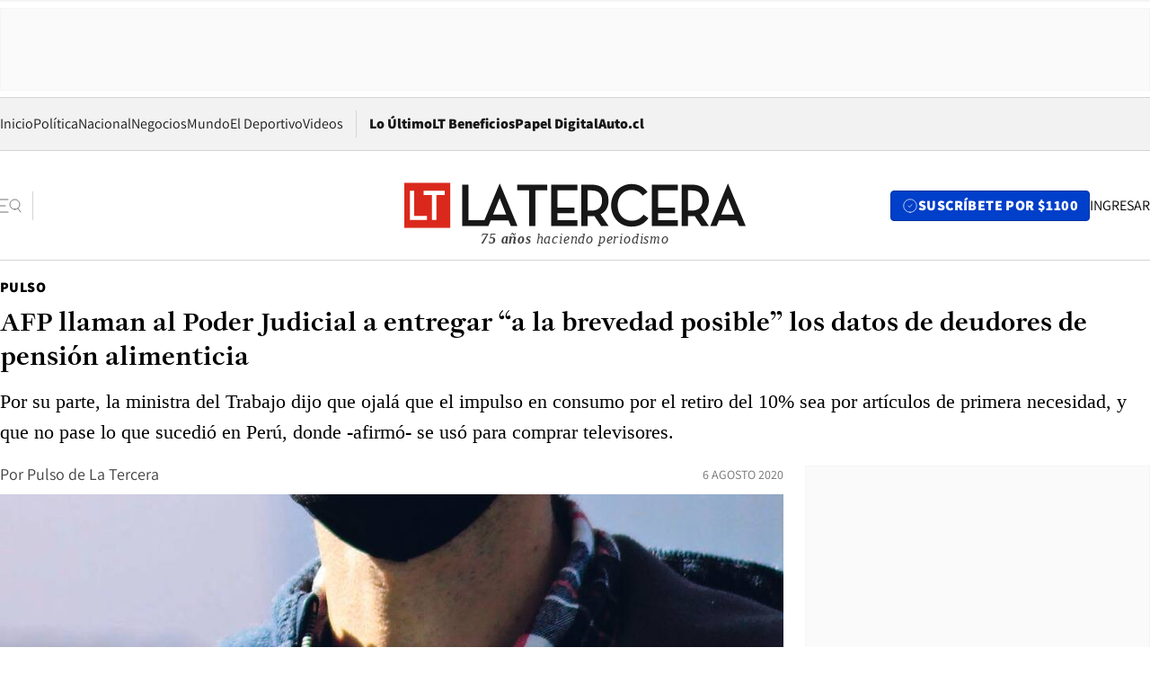

--- FILE ---
content_type: text/html; charset=utf-8
request_url: https://www.latercera.com/pulso/noticia/afp-llaman-al-poder-judicial-a-entregar-a-la-brevedad-posible-los-datos-de-deudores-de-pension-alimenticia/TR34LJ2OWVELFOBP7NTOGSYQ54/
body_size: 68979
content:
<!DOCTYPE html><html lang="es"><head><meta charSet="UTF-8"/><meta name="viewport" content="width=device-width, initial-scale=1"/><title>AFP llaman al Poder Judicial a entregar “a la brevedad posible” los datos de deudores de pensión alimenticia - La Tercera</title><meta name="robots" content="index, follow, max-image-preview:large"/><meta property="og:site_name" content="La Tercera"/><meta property="og:type" content="article"/><meta property="og:url" content="https://www.latercera.com/pulso/noticia/afp-llaman-al-poder-judicial-a-entregar-a-la-brevedad-posible-los-datos-de-deudores-de-pension-alimenticia/TR34LJ2OWVELFOBP7NTOGSYQ54/"/><meta name="description" content="Por su parte, la ministra del Trabajo dijo que ojalá que el impulso en consumo por el retiro del 10% sea por artículos de primera necesidad, y que no pase lo que sucedió en Perú, donde -afirmó- se usó para comprar televisores."/><meta property="og:description" content="Por su parte, la ministra del Trabajo dijo que ojalá que el impulso en consumo por el retiro del 10% sea por artículos de primera necesidad, y que no pase lo que sucedió en Perú, donde -afirmó- se usó para comprar televisores."/><meta name="twitter:description" content="Por su parte, la ministra del Trabajo dijo que ojalá que el impulso en consumo por el retiro del 10% sea por artículos de primera necesidad, y que no pase lo que sucedió en Perú, donde -afirmó- se usó para comprar televisores."/><meta property="og:title" content="AFP llaman al Poder Judicial a entregar “a la brevedad posible” los datos de deudores de pensión alimenticia - La Tercera"/><meta name="twitter:title" content="AFP llaman al Poder Judicial a entregar “a la brevedad posible” los datos de deudores de pensión alimenticia - La Tercera"/><meta name="author" content="Pulso de La Tercera"/><meta property="article:author" content="Pulso de La Tercera"/><meta property="article:section" content="Pulso"/><meta name="keywords" content="Pensiones, retiro de fondos, 10%, AFP, deudores, pensión alimenticia"/><meta property="og:see_also" content="https://www.latercera.com/pulso"/><meta property="og:updated_time" content="2020-08-06T01:46:52.812Z"/><meta property="article:modified_time" content="2020-08-06T01:46:52.812Z"/><meta property="article:published_time" content="2020-08-06T01:33:54.428Z"/><meta property="og:image" content="https://www.latercera.com/resizer/v2/JUDDED7555GLFCBCTCWVAEPW6A.jpg?auth=e2fa280bf25dad598f0be600f296d3fe23795374ac4f1d1dc40834cc50b1615a&amp;height=630&amp;width=1200&amp;smart=true"/><meta name="twitter:image" content="https://www.latercera.com/resizer/v2/JUDDED7555GLFCBCTCWVAEPW6A.jpg?auth=e2fa280bf25dad598f0be600f296d3fe23795374ac4f1d1dc40834cc50b1615a&amp;height=630&amp;width=1200&amp;smart=true"/><meta property="og:image:alt" content="02 de Agosto de 2020/SANTIAGO
Fernando Larraín, Gerente de la Asociación de AFP, durante la visita al recinto donde las personas podrán ir a solicitar su 10% de manera presencial en caso de tener dificultades online
FOTO:MAURICIO MENDEZ/AGENCIAUNO"/><meta name="twitter:image:alt" content="02 de Agosto de 2020/SANTIAGO
Fernando Larraín, Gerente de la Asociación de AFP, durante la visita al recinto donde las personas podrán ir a solicitar su 10% de manera presencial en caso de tener dificultades online
FOTO:MAURICIO MENDEZ/AGENCIAUNO"/><meta property="og:image:width" content="1200"/><meta property="og:image:height" content="630"/><meta name="twitter:card" content="summary_large_image"/><meta name="twitter:site" content="@latercera"/><link rel="canonical" href="https://www.latercera.com/pulso/noticia/afp-llaman-al-poder-judicial-a-entregar-a-la-brevedad-posible-los-datos-de-deudores-de-pension-alimenticia/TR34LJ2OWVELFOBP7NTOGSYQ54/"/><link rel="icon" type="image/x-icon" href="/pf/resources/favicon/la-tercera/favicon.ico?d=1085&amp;mxId=00000000"/><link as="font" crossorigin="" fetchpriority="high" href="/pf/resources/fonts/JolyHeadline-Bold.woff2?d=1085&amp;mxId=00000000" rel="preload" type="font/woff2"/><link as="font" crossorigin="" fetchpriority="high" href="/pf/resources/fonts/Assistant-ExtraBold.woff2?d=1085&amp;mxId=00000000" rel="preload" type="font/woff2"/><link as="font" crossorigin="" fetchpriority="high" href="/pf/resources/fonts/Assistant-Regular.woff2?d=1085&amp;mxId=00000000" rel="preload" type="font/woff2"/><link rel="preload" href="/pf/resources/styles/la-tercera/css/article.css?d=1085&amp;mxId=00000000" as="style"/><link rel="stylesheet" href="/pf/resources/styles/la-tercera/css/article.css?d=1085&amp;mxId=00000000" media="screen"/><link rel="preload" href="https://www.latercera.com/resizer/v2/JUDDED7555GLFCBCTCWVAEPW6A.jpg?auth=e2fa280bf25dad598f0be600f296d3fe23795374ac4f1d1dc40834cc50b1615a&amp;smart=true&amp;width=375&amp;height=211&amp;quality=70" as="image" media="(max-width: 375px)"/><link rel="preload" href="https://www.latercera.com/resizer/v2/JUDDED7555GLFCBCTCWVAEPW6A.jpg?auth=e2fa280bf25dad598f0be600f296d3fe23795374ac4f1d1dc40834cc50b1615a&amp;smart=true&amp;width=450&amp;height=253&amp;quality=70" as="image" media="(min-width: 376px) (max-width: 450px)"/><link rel="preload" href="https://www.latercera.com/resizer/v2/JUDDED7555GLFCBCTCWVAEPW6A.jpg?auth=e2fa280bf25dad598f0be600f296d3fe23795374ac4f1d1dc40834cc50b1615a&amp;smart=true&amp;width=600&amp;height=338&amp;quality=70" as="image" media="(min-width: 451px) (max-width: 600px)"/><link rel="preload" href="https://www.latercera.com/resizer/v2/JUDDED7555GLFCBCTCWVAEPW6A.jpg?auth=e2fa280bf25dad598f0be600f296d3fe23795374ac4f1d1dc40834cc50b1615a&amp;smart=true&amp;width=990&amp;height=557&amp;quality=70" as="image" media="(min-width: 1024px) (max-width: 1365px)"/><link rel="preload" href="https://www.latercera.com/resizer/v2/JUDDED7555GLFCBCTCWVAEPW6A.jpg?auth=e2fa280bf25dad598f0be600f296d3fe23795374ac4f1d1dc40834cc50b1615a&amp;smart=true&amp;width=800&amp;height=450&amp;quality=70" as="image" media="(min-width: 1366px)"/><link rel="amphtml" href="https://www.latercera.com/pulso/noticia/afp-llaman-al-poder-judicial-a-entregar-a-la-brevedad-posible-los-datos-de-deudores-de-pension-alimenticia/TR34LJ2OWVELFOBP7NTOGSYQ54/?outputType=base-amp-type"/><script type="application/ld+json">{"@type":"NewsArticle","@context":"https://schema.org","articleBody":"Las AFP desde el jueves pasado están recibiendo solicitudes para retirar el 10%, y ya han verificado información según los datos que entregaron los afiliados, por lo que ahora solo están notificando si las solicitudes fueron aceptadas o rechazadas, antes de empezar a concretar los pagos la próxima semana. Pero hay un tema en particular que urge a la industria: aún no tienen la información de todas las personas a las que tendrán que retener montos producto de deudas por pensiones alimenticias, información que debe enviarles el Poder Judicial. El gerente general de la Asociación de AFP, Fernando Larraín, este miércoles dijo que “estamos coordinando con el Poder Judicial todos los detalles administrativos y judiciales para poder realizar los pagos de acuerdo a los tiempo que tanto la ley del retiro nos impone, como también la eventual normativa que está actualmente en trámite en el Congreso”. Recordó que “son más de 200.000 solicitudes las que están a la espera de una sentencia judicial o bien de una medida cautelar, para poder retener esos dineros, y dada la complejidad del proceso, es que estamos requiriendo esa información a la brevedad posible para poder empezar a cursar los primeros pagos”. Por otro lado, la ministra del Trabajo, María José Zaldívar, manifestó no sentirse sorprendida con el alto flujo de personas que en menos de una semana han retirado sus fondos de pensiones. “La variable consumo es un tema que lo ha estado viendo el Ministerio de Economía y, efectivamente, puede ser que haya un impulso en las compras”, dijo en radio La Clave. Ante este escenario, Zaldívar dijo “ojalá sean artículos de primera necesidad y no veamos imágenes como las que vimos en países como Perú, que uno veía gente saliendo con plasma de las tiendas”.","articleSection":"Pulso","author":[{"@type":"Person","name":"Pulso","url":"https://www.latercera.com/autor/pulso"}],"dateCreated":"2020-08-06T01:32:21.663Z","dateModified":"2020-08-06T01:46:52.812Z","datePublished":"2020-08-06T01:33:54.428Z","description":"Por su parte, la ministra del Trabajo dijo que ojalá que el impulso en consumo por el retiro del 10% sea por artículos de primera necesidad, y que no pase lo que sucedió en Perú, donde -afirmó- se usó para comprar televisores.","headline":"AFP llaman al Poder Judicial a entregar “a la brevedad posible” los datos de deudores de pensión alimenticia","image":[{"@type":"ImageObject","width":375,"url":"https://www.latercera.com/resizer/v2/JUDDED7555GLFCBCTCWVAEPW6A.jpg?auth=e2fa280bf25dad598f0be600f296d3fe23795374ac4f1d1dc40834cc50b1615a&width=375&smart=true","description":"Alcalde de Las Condes junto a Gerente de la Asociación de AFP muestran espacio para  solicitar su 10% de manera presencial"},{"@type":"ImageObject","width":450,"url":"https://www.latercera.com/resizer/v2/JUDDED7555GLFCBCTCWVAEPW6A.jpg?auth=e2fa280bf25dad598f0be600f296d3fe23795374ac4f1d1dc40834cc50b1615a&width=450&smart=true","description":"Alcalde de Las Condes junto a Gerente de la Asociación de AFP muestran espacio para  solicitar su 10% de manera presencial"},{"@type":"ImageObject","width":600,"url":"https://www.latercera.com/resizer/v2/JUDDED7555GLFCBCTCWVAEPW6A.jpg?auth=e2fa280bf25dad598f0be600f296d3fe23795374ac4f1d1dc40834cc50b1615a&width=600&smart=true","description":"Alcalde de Las Condes junto a Gerente de la Asociación de AFP muestran espacio para  solicitar su 10% de manera presencial"},{"@type":"ImageObject","width":768,"url":"https://www.latercera.com/resizer/v2/JUDDED7555GLFCBCTCWVAEPW6A.jpg?auth=e2fa280bf25dad598f0be600f296d3fe23795374ac4f1d1dc40834cc50b1615a&width=768&smart=true","description":"Alcalde de Las Condes junto a Gerente de la Asociación de AFP muestran espacio para  solicitar su 10% de manera presencial"},{"@type":"ImageObject","width":990,"url":"https://www.latercera.com/resizer/v2/JUDDED7555GLFCBCTCWVAEPW6A.jpg?auth=e2fa280bf25dad598f0be600f296d3fe23795374ac4f1d1dc40834cc50b1615a&width=990&smart=true","description":"Alcalde de Las Condes junto a Gerente de la Asociación de AFP muestran espacio para  solicitar su 10% de manera presencial"},{"@type":"ImageObject","width":800,"url":"https://www.latercera.com/resizer/v2/JUDDED7555GLFCBCTCWVAEPW6A.jpg?auth=e2fa280bf25dad598f0be600f296d3fe23795374ac4f1d1dc40834cc50b1615a&width=800&smart=true","description":"Alcalde de Las Condes junto a Gerente de la Asociación de AFP muestran espacio para  solicitar su 10% de manera presencial"},{"@type":"ImageObject","width":1200,"url":"https://www.latercera.com/resizer/v2/JUDDED7555GLFCBCTCWVAEPW6A.jpg?auth=e2fa280bf25dad598f0be600f296d3fe23795374ac4f1d1dc40834cc50b1615a&width=1200&smart=true","description":"Alcalde de Las Condes junto a Gerente de la Asociación de AFP muestran espacio para  solicitar su 10% de manera presencial"}],"keywords":["Pensiones","retiro de fondos","10%","AFP","deudores","pensión alimenticia"],"mainEntity":{"@type":"ItemList","itemListElement":[{"@type":"ListItem","position":0,"item":{"@type":"WebPage","@id":"https://www.latercera.com/etiqueta/pensiones/","name":"Pensiones"}},{"@type":"ListItem","position":1,"item":{"@type":"WebPage","@id":"https://www.latercera.com/etiqueta/retiro-de-fondos/","name":"retiro de fondos"}},{"@type":"ListItem","position":2,"item":{"@type":"WebPage","@id":"https://www.latercera.com/etiqueta/10/","name":"10%"}},{"@type":"ListItem","position":3,"item":{"@type":"WebPage","@id":"https://www.latercera.com/etiqueta/afp/","name":"AFP"}},{"@type":"ListItem","position":4,"item":{"@type":"WebPage","@id":"https://www.latercera.com/etiqueta/deudores/","name":"deudores"}},{"@type":"ListItem","position":5,"item":{"@type":"WebPage","@id":"https://www.latercera.com/etiqueta/pension-alimenticia/","name":"pensión alimenticia"}}]},"mainEntityOfPage":{"@type":"WebPage","@id":"https://www.latercera.com/pulso/noticia/afp-llaman-al-poder-judicial-a-entregar-a-la-brevedad-posible-los-datos-de-deudores-de-pension-alimenticia/TR34LJ2OWVELFOBP7NTOGSYQ54/"},"publisher":{"@type":"Organization","name":"La Tercera","url":"https://www.latercera.com/","logo":{"@type":"ImageObject","url":"https://www.latercera.com/resizer/iZiSxC1F0QnCJrbYAVDHcpm1csU=/arc-anglerfish-arc2-prod-copesa/public/OMY53THTHFDXZHC46CCUJ3XFWE.png","height":50,"width":400},"sameAs":["https://www.facebook.com/laterceracom","https://www.instagram.com/laterceracom/","https://www.tiktok.com/@latercera","https://twitter.com/latercera","https://www.youtube.com/user/latercera"]}}</script><script type="application/ld+json">{"@type":"BreadcrumbList","@context":"https://schema.org","itemListElement":[{"@type":"ListItem","position":1,"item":{"@id":"https://www.latercera.com","name":"La Tercera"}},{"@type":"ListItem","position":2,"item":{"@id":"https://www.latercera.com/pulso/","name":"Pulso"}},{"@type":"ListItem","position":3,"item":{"@id":"https://www.latercera.com/pulso/noticia/afp-llaman-al-poder-judicial-a-entregar-a-la-brevedad-posible-los-datos-de-deudores-de-pension-alimenticia/TR34LJ2OWVELFOBP7NTOGSYQ54/","name":"AFP llaman al Poder Judicial a entregar “a la brevedad posible” los datos de deudores de pensión alimenticia"}}]}</script><script type="application/ld+json">{"@type":"NewsMediaOrganization","@context":"https://schema.org","description":"Noticias de última hora de Chile, América Latina y el mundo. Contenidos exclusivos de política, internacional, economía, opinión, cultura, espectáculos y tendencias. Novedades de la actualidad local y contenidos interactivos de La Tercera.","email":"contacto@grupocopesa.com","ethicsPolicy":"https://canaldenuncias.grupocopesa.cl/gobierno-corporativo/view.php?file=CodigoEtica.pdf","logo":{"@type":"ImageObject","url":"https://www.latercera.com/resizer/iZiSxC1F0QnCJrbYAVDHcpm1csU=/arc-anglerfish-arc2-prod-copesa/public/OMY53THTHFDXZHC46CCUJ3XFWE.png","height":50,"width":400},"name":"La Tercera","publishingPrinciples":"https://canaldenuncias.grupocopesa.cl/gobierno-corporativo/view.php?file=CodigoEtica.pdf","sameAs":["https://www.facebook.com/laterceracom","https://www.instagram.com/laterceracom/","https://www.tiktok.com/@latercera","https://twitter.com/latercera","https://www.youtube.com/user/latercera"],"url":"https://www.latercera.com","address":{"@type":"PostalAddress","contactType":"contacto@grupocopesa.com","streetAddress":" Av. Apoquindo 4660, Las Condes","addressLocality":"Santiago","addressRegion":"Metropolitana","postalCode":"7560969","addressCountry":"CL"}}</script><script type="application/ld+json">{"@type":"WebSite","@context":"https://schema.org","url":"https://www.latercera.com","potentialAction":{"@type":"SearchAction","target":"https://www.latercera.com/search/?q={search_term_string}","query-input":"required name=search_term_string"}}</script><script type="application/javascript" id="polyfill-script">if(!Array.prototype.includes||!(window.Object && window.Object.assign)||!window.Promise||!window.Symbol||!window.fetch){document.write('<script type="application/javascript" src="/pf/dist/engine/polyfill.js?d=1085&mxId=00000000" defer=""><\/script>')}</script><script id="fusion-engine-react-script" type="application/javascript" src="/pf/dist/engine/react.js?d=1085&amp;mxId=00000000" defer=""></script><script id="fusion-engine-combinations-script" type="application/javascript" src="/pf/dist/components/combinations/base-type.js?d=1085&amp;mxId=00000000" defer=""></script><script data-integration="gtm-head">
	(function(w,d,s,l,i){w[l]=w[l]||[];w[l].push({'gtm.start':
		new Date().getTime(),event:'gtm.js'});var f=d.getElementsByTagName(s)[0],
		j=d.createElement(s),dl=l!='dataLayer'?'&l='+l:'';j.async=true;j.src=
		'https://www.googletagmanager.com/gtm.js?id='+i+dl;f.parentNode.insertBefore(j,f);
		})(window,document,'script','dataLayer','GTM-T2QV7ZXP');
	</script><script defer="" data-integration="marfeel">
		!(function () {
			"use strict";
			function e(e) {
				var t = !(arguments.length > 1 && void 0 !== arguments[1]) || arguments[1],
					c = document.createElement("script");
				(c.src = e),
					t
						? (c.type = "module")
						: ((c.async = !0), (c.type = "text/javascript"), c.setAttribute("nomodule", ""));
				var n = document.getElementsByTagName("script")[0];
				n.parentNode.insertBefore(c, n);
			}
			!(function (t, c) {
				!(function (t, c, n) {
					var a, o, r;
					(n.accountId = c),
						(null !== (a = t.marfeel) && void 0 !== a) || (t.marfeel = {}),
						(null !== (o = (r = t.marfeel).cmd) && void 0 !== o) || (r.cmd = []),
						(t.marfeel.config = n);
					var i = "https://sdk.mrf.io/statics";
					e("".concat(i, "/marfeel-sdk.js?id=").concat(c), !0),
						e("".concat(i, "/marfeel-sdk.es5.js?id=").concat(c), !1);
				})(t, c, arguments.length > 2 && void 0 !== arguments[2] ? arguments[2] : {});
			})(window, 10372, {} /* Config */);
		})();</script><script defer="" type="text/javascript">
		(function() {
			function getCookie(name) {
				var cookieArray = document.cookie.split('; ');
				var cookieValue = null;
				for (var i = 0; i < cookieArray.length; i++) {
					var cookiePair = cookieArray[i].split('=');
					if (name === cookiePair[0]) {
						cookieValue = decodeURIComponent(cookiePair[1]);
						break;
					}
				}
				return cookieValue;
			}

			var isLoggedIn = window.localStorage.getItem('ltsess');
			var isPremium = getCookie('ltprm');

			if (isLoggedIn == 'true') {
				window.marfeel.cmd.push(['compass', function(compass) {
					compass.setUserType(2);
				}]);
			}
			if (isPremium != 'false' && isPremium) {
				window.marfeel.cmd.push(['compass', function(compass) {
					compass.setUserType(3);
				}]);
			}
		})();</script><script async="" data-integration="comscore" src="https://sb.scorecardresearch.com/beacon.js"></script><script defer="" data-integration="comscore">
	var _comscore = _comscore || [];
	_comscore.push({ c1: "2", c2: "6906468", options: {enableFirstPartyCookie: true,bypassUserConsentRequirementFor1PCookie: true}});
	(function() {
              var s = document.createElement("script"), el = document.getElementsByTagName("script")[0]; s.async = true;
              s.src = "https://sb.scorecardresearch.com/cs/6906468/beacon.js";
              el.parentNode.insertBefore(s, el);
            })();
	</script>
<script>(window.BOOMR_mq=window.BOOMR_mq||[]).push(["addVar",{"rua.upush":"false","rua.cpush":"true","rua.upre":"false","rua.cpre":"true","rua.uprl":"false","rua.cprl":"false","rua.cprf":"false","rua.trans":"SJ-953cb25e-7cf3-4a1a-b028-5ba918415f94","rua.cook":"false","rua.ims":"false","rua.ufprl":"false","rua.cfprl":"true","rua.isuxp":"false","rua.texp":"norulematch","rua.ceh":"false","rua.ueh":"false","rua.ieh.st":"0"}]);</script>
                              <script>!function(e){var n="https://s.go-mpulse.net/boomerang/";if("False"=="True")e.BOOMR_config=e.BOOMR_config||{},e.BOOMR_config.PageParams=e.BOOMR_config.PageParams||{},e.BOOMR_config.PageParams.pci=!0,n="https://s2.go-mpulse.net/boomerang/";if(window.BOOMR_API_key="ZZ6GQ-CZGQY-PFVX5-D656L-P96M7",function(){function e(){if(!o){var e=document.createElement("script");e.id="boomr-scr-as",e.src=window.BOOMR.url,e.async=!0,i.parentNode.appendChild(e),o=!0}}function t(e){o=!0;var n,t,a,r,d=document,O=window;if(window.BOOMR.snippetMethod=e?"if":"i",t=function(e,n){var t=d.createElement("script");t.id=n||"boomr-if-as",t.src=window.BOOMR.url,BOOMR_lstart=(new Date).getTime(),e=e||d.body,e.appendChild(t)},!window.addEventListener&&window.attachEvent&&navigator.userAgent.match(/MSIE [67]\./))return window.BOOMR.snippetMethod="s",void t(i.parentNode,"boomr-async");a=document.createElement("IFRAME"),a.src="about:blank",a.title="",a.role="presentation",a.loading="eager",r=(a.frameElement||a).style,r.width=0,r.height=0,r.border=0,r.display="none",i.parentNode.appendChild(a);try{O=a.contentWindow,d=O.document.open()}catch(_){n=document.domain,a.src="javascript:var d=document.open();d.domain='"+n+"';void(0);",O=a.contentWindow,d=O.document.open()}if(n)d._boomrl=function(){this.domain=n,t()},d.write("<bo"+"dy onload='document._boomrl();'>");else if(O._boomrl=function(){t()},O.addEventListener)O.addEventListener("load",O._boomrl,!1);else if(O.attachEvent)O.attachEvent("onload",O._boomrl);d.close()}function a(e){window.BOOMR_onload=e&&e.timeStamp||(new Date).getTime()}if(!window.BOOMR||!window.BOOMR.version&&!window.BOOMR.snippetExecuted){window.BOOMR=window.BOOMR||{},window.BOOMR.snippetStart=(new Date).getTime(),window.BOOMR.snippetExecuted=!0,window.BOOMR.snippetVersion=12,window.BOOMR.url=n+"ZZ6GQ-CZGQY-PFVX5-D656L-P96M7";var i=document.currentScript||document.getElementsByTagName("script")[0],o=!1,r=document.createElement("link");if(r.relList&&"function"==typeof r.relList.supports&&r.relList.supports("preload")&&"as"in r)window.BOOMR.snippetMethod="p",r.href=window.BOOMR.url,r.rel="preload",r.as="script",r.addEventListener("load",e),r.addEventListener("error",function(){t(!0)}),setTimeout(function(){if(!o)t(!0)},3e3),BOOMR_lstart=(new Date).getTime(),i.parentNode.appendChild(r);else t(!1);if(window.addEventListener)window.addEventListener("load",a,!1);else if(window.attachEvent)window.attachEvent("onload",a)}}(),"".length>0)if(e&&"performance"in e&&e.performance&&"function"==typeof e.performance.setResourceTimingBufferSize)e.performance.setResourceTimingBufferSize();!function(){if(BOOMR=e.BOOMR||{},BOOMR.plugins=BOOMR.plugins||{},!BOOMR.plugins.AK){var n="true"=="true"?1:0,t="",a="clrtb7iccuevk2lmaneq-f-ee5219824-clientnsv4-s.akamaihd.net",i="false"=="true"?2:1,o={"ak.v":"39","ak.cp":"930542","ak.ai":parseInt("595896",10),"ak.ol":"0","ak.cr":9,"ak.ipv":4,"ak.proto":"h2","ak.rid":"2414f555","ak.r":51990,"ak.a2":n,"ak.m":"dscr","ak.n":"ff","ak.bpcip":"18.227.48.0","ak.cport":50814,"ak.gh":"2.17.209.132","ak.quicv":"","ak.tlsv":"tls1.3","ak.0rtt":"","ak.0rtt.ed":"","ak.csrc":"-","ak.acc":"","ak.t":"1768686409","ak.ak":"hOBiQwZUYzCg5VSAfCLimQ==9a+BpPm8gyS8b/JurFHJrWWi+YDG0jXvS/qyl1uSzEVP5XnEz7uVSBYQdcty827dKTTOrm6Cx5hxFd39iQwc/Dthx28EOQRO5hx4CNCxo6XkYG4MYbiweQjHvIVbEObmMH62dLPS1HVyOgeo9xSLseJCfVArHn5xQCLTM1d+jxDj6Oytqa/FJy/EoO/lDSn+en8vcT3wonMb7czccQMstkLcnn0iMFCxf4YRbqx3pkt3d4GosnTW6dLbmV5C00/YdunVaIoNzLxMXUB7pjkojICttpHjJ9h3RhGPcpnIxHcn13YuqUMCAtBSI2Q/uw+BjTYAcWrP57B8eGzn/30m8UDn+BRdsruyzKkU7fsPXZnwPfLrk8mSv+PIgp490fMSz6zzs9KiIu/cVWkvCB73IDaBF0wisBxOyWTR8fdw3Qk=","ak.pv":"36","ak.dpoabenc":"","ak.tf":i};if(""!==t)o["ak.ruds"]=t;var r={i:!1,av:function(n){var t="http.initiator";if(n&&(!n[t]||"spa_hard"===n[t]))o["ak.feo"]=void 0!==e.aFeoApplied?1:0,BOOMR.addVar(o)},rv:function(){var e=["ak.bpcip","ak.cport","ak.cr","ak.csrc","ak.gh","ak.ipv","ak.m","ak.n","ak.ol","ak.proto","ak.quicv","ak.tlsv","ak.0rtt","ak.0rtt.ed","ak.r","ak.acc","ak.t","ak.tf"];BOOMR.removeVar(e)}};BOOMR.plugins.AK={akVars:o,akDNSPreFetchDomain:a,init:function(){if(!r.i){var e=BOOMR.subscribe;e("before_beacon",r.av,null,null),e("onbeacon",r.rv,null,null),r.i=!0}return this},is_complete:function(){return!0}}}}()}(window);</script></head><body><div id="fusion-app"><div class="article-right-rail  "><header class="article-right-rail__header"><div class="ads-block  show  isItt  ad-background " style="--adBackgroundColor:#FAFAFA;--adBorderColor:#f5f5f5"><div class="ads-block__container" id="arcad-feature-f0fpjJ7M6D4u4ki-141b91c301cae9"><div class="ads-block__unit-wrapper" style="max-width:800px" data-testid="ad-block-unit-wrapper"><div style="height:480"></div></div></div></div><div class="masthead"><div></div><div class="masthead__wrapper"><div class="masthead__ad" id="masthead__ad"><div class="ads-block  show    ad-background " style="--adBackgroundColor:#FAFAFA;--adBorderColor:#f5f5f5"><div class="ads-block__container" id="arcad-feature-f0f1khpdMEGE3lB-d3043bde60fd"><div class="ads-block__unit-wrapper m50 d90" style="max-width:970px" data-testid="ad-block-unit-wrapper"><div style="height:50"></div></div></div></div></div><nav class="masthead__nav"><ul class="masthead__nav-list"><li class="masthead__nav-list-item"><a class="base-link" href="/" target="_self">Inicio</a></li><li class="masthead__nav-list-item"><a class="base-link" href="/canal/politica/" target="_self">Política</a></li><li class="masthead__nav-list-item"><a class="base-link" href="/canal/nacional/" target="_self">Nacional</a></li><li class="masthead__nav-list-item"><a class="base-link" href="/canal/pulso/" target="_self">Negocios</a></li><li class="masthead__nav-list-item"><a class="base-link" href="/canal/mundo/" target="_self">Mundo</a></li><li class="masthead__nav-list-item"><a class="base-link" href="/canal/el-deportivo/" target="_self">El Deportivo</a></li><li class="masthead__nav-list-item"><a class="base-link" href="https://www.latercera.com/videos/" target="_self">Videos</a></li></ul><div class="masthead__nav-divider"></div><ul class="masthead__nav-list-extra"><li class="masthead__nav-list-extra-item"><a class="base-link" href="/lo-ultimo/" target="_self">Lo Último</a></li><li class="masthead__nav-list-extra-item"><a class="base-link" href="/club-la-tercera/" target="_self">LT Beneficios</a></li><li class="masthead__nav-list-extra-item"><a class="base-link" href="https://kiosco.latercera.com/library/" rel="noopener noreferrer" target="_blank">Papel Digital<span class="visually-hidden">Opens in new window</span></a></li><li class="masthead__nav-list-extra-item"><a class="base-link" href="https://www.latercera.com/auto/" target="_self">Auto.cl</a></li></ul></nav><header class="masthead__main"><input type="checkbox" id="masthead-modal-toggle" class="masthead__modal-checkbox" hidden=""/><button type="button" class="masthead__main-search" aria-label="Abrir menú lateral"><svg class="search-icon" width="24" height="24" viewBox="0 0 24 24" fill="none" xmlns="http://www.w3.org/2000/svg"><g clip-path="url(#clip0_1003_273)"><path d="M9 5H0" stroke="#404040" stroke-linecap="round" stroke-linejoin="round"></path><path d="M6 12H0" stroke="#404040" stroke-linecap="round" stroke-linejoin="round"></path><path d="M9 19H0" stroke="#404040" stroke-linecap="round" stroke-linejoin="round"></path><path d="M16.5 16C19.5376 16 22 13.5376 22 10.5C22 7.46243 19.5376 5 16.5 5C13.4624 5 11 7.46243 11 10.5C11 13.5376 13.4624 16 16.5 16Z" stroke="#404040" stroke-linecap="round" stroke-linejoin="round"></path><path d="M23 19L19.8388 14.8661" stroke="#404040" stroke-linecap="round" stroke-linejoin="round"></path></g><defs><clipPath id="clip0_1003_273"><rect width="24" height="24" fill="white"></rect></clipPath></defs></svg></button><div class="masthead__modal-container"><div class="masthead__modal"><div class="masthead__modal__close-row"><button type="button" class="masthead__modal__close-btn" aria-label="Cerrar modal"><span>CERRAR</span><svg class="close-icon" width="18" height="18" viewBox="6 6 12 12" fill="none" xmlns="http://www.w3.org/2000/svg"><path d="M18 6L6 18" stroke="#737373" stroke-linecap="round" stroke-linejoin="round"></path><path d="M6 6L18 18" stroke="#737373" stroke-linecap="round" stroke-linejoin="round"></path></svg></button></div><a class="base-link masthead__modal__cta azul" href="/compra-suscripcion/?utm_content=&amp;utm_element=boton_menu" target="_self">SUSCRÍBETE POR $1100</a><div class="masthead__modal__search"><input type="text" name="search" placeholder="Buscar en La Tercera" class="masthead__modal__search-input" value=""/><button><svg width="32" height="32" viewBox="0 0 24 24" fill="none" xmlns="http://www.w3.org/2000/svg"><path d="M16.5 16C19.5376 16 22 13.5376 22 10.5C22 7.46243 19.5376 5 16.5 5C13.4624 5 11 7.46243 11 10.5C11 13.5376 13.4624 16 16.5 16Z" stroke="#404040" stroke-linecap="round" stroke-linejoin="round"></path><path d="M23 19L19.8388 14.8661" stroke="#404040" stroke-linecap="round" stroke-linejoin="round"></path></svg></button></div><div class="first-group"><div class="first-group__section"><a aria-label="La Tercera" class="base-link" href="/" target="_self"><span class="first-group__section__title">La Tercera</span></a><ul class="first-group__list"><li><a aria-label="Portada" class="base-link" href="https://www.latercera.com/" target="_self"><span>Portada</span></a></li><li><a aria-label="Lo Último" class="base-link" href="https://www.latercera.com/lo-ultimo/" target="_self"><span>Lo Último</span></a></li><li><a aria-label="Papel Digital" class="base-link" href="https://kiosco.latercera.com/library" rel="noopener noreferrer" target="_blank"><span>Papel Digital</span><span class="visually-hidden">Opens in new window</span></a></li><li><a aria-label="Newsletters" class="base-link" href="https://www.latercera.com/newsletters/" target="_self"><span>Newsletters</span></a></li></ul></div><div class="first-group__section"><span class="first-group__section__title">Ciencia y Tecnología</span><ul class="first-group__list"><li><a aria-label="Tendencias" class="base-link" href="/canal/tendencias/" target="_self"><span>Tendencias</span></a></li><li><a aria-label="Tecnología" class="base-link" href="/etiqueta/tecnologia/" target="_self"><span>Tecnología</span></a></li><li><a aria-label="Ciencia" class="base-link" href="/etiqueta/ciencia/" target="_self"><span>Ciencia</span></a></li><li><a aria-label="Medioambiente" class="base-link" href="/etiqueta/medioambiente/" target="_self"><span>Medioambiente</span></a></li></ul></div><div class="first-group__section"><a aria-label="Chile" class="base-link" href="/canal/nacional/" target="_self"><span class="first-group__section__title">Chile</span></a><ul class="first-group__list"><li><a aria-label="Política" class="base-link" href="/canal/politica/" target="_self"><span>Política</span></a></li><li><a aria-label="Nacional" class="base-link" href="/canal/nacional/" target="_self"><span>Nacional</span></a></li><li><a aria-label="Servicios" class="base-link" href="/canal/servicios/" target="_self"><span>Servicios</span></a></li><li><a aria-label="Educación" class="base-link" href="https://www.latercera.com/canal/educaLT/" target="_self"><span>Educación</span></a></li><li><a aria-label="Presidenciales" class="base-link" href="/etiqueta/presidenciales/" target="_self"><span>Presidenciales</span></a></li><li><a aria-label="Congreso" class="base-link" href="/etiqueta/congreso/" target="_self"><span>Congreso</span></a></li><li><a aria-label="Desde la redacción" class="base-link" href="/etiqueta/desde-la-redaccion/" target="_self"><span>Desde la redacción</span></a></li></ul></div><div class="first-group__section"><a aria-label="Negocios" class="base-link" href="/canal/pulso/" target="_self"><span class="first-group__section__title">Negocios</span></a><ul class="first-group__list"><li><a aria-label="Pulso" class="base-link" href="/canal/pulso/" target="_self"><span>Pulso</span></a></li><li><a aria-label="Minería" class="base-link" href="/etiqueta/mineria/" target="_self"><span>Minería</span></a></li><li><a aria-label="Emprendimiento" class="base-link" href="https://www.latercera.com/canal/pulso-hub-emprende/" target="_self"><span>Emprendimiento</span></a></li><li><a aria-label="Sustentabilidad" class="base-link" href="https://www.latercera.com/canal/pulso-hub-sustentabilidad/" target="_self"><span>Sustentabilidad</span></a></li><li><a aria-label="Money Talks" class="base-link" href="/etiqueta/money-talks/" target="_self"><span>Money Talks</span></a></li><li><a aria-label="Red Activa" class="base-link" href="https://www.latercera.com/canal/pulso-red-activa/" target="_self"><span>Red Activa</span></a></li><li><a aria-label="Motores" class="base-link" href="https://www.latercera.com/canal/mtonline/" target="_self"><span>Motores</span></a></li></ul></div><div class="first-group__section"><a aria-label="Opinión" class="base-link" href="/opinion/" target="_self"><span class="first-group__section__title">Opinión</span></a><ul class="first-group__list"><li><a aria-label="Editorial" class="base-link" href="/canal/editorial/" target="_self"><span>Editorial</span></a></li><li><a aria-label="Columnas" class="base-link" href="/canal/opinion/" target="_self"><span>Columnas</span></a></li><li><a aria-label="Cartas al Director" class="base-link" href="/canal/cartas-al-director/" target="_self"><span>Cartas al Director</span></a></li></ul></div><div class="first-group__section"><span class="first-group__section__title">Cultura y Entretención</span><ul class="first-group__list"><li><a aria-label="Culto" class="base-link" href="/canal/culto/" target="_self"><span>Culto</span></a></li><li><a aria-label="Finde" class="base-link" href="https://www.latercera.com/canal/finde/" target="_self"><span>Finde</span></a></li><li><a aria-label="La Cuarta" class="base-link" href="https://www.lacuarta.com/" rel="noopener noreferrer" target="_blank"><span>La Cuarta</span><span class="visually-hidden">Opens in new window</span></a></li><li><a aria-label="Glamorama" class="base-link" href="https://www.lacuarta.com/glamorama/" rel="noopener noreferrer" target="_blank"><span>Glamorama</span><span class="visually-hidden">Opens in new window</span></a></li></ul></div><div class="first-group__section"><span class="first-group__section__title">Sociedad</span><ul class="first-group__list"><li><a aria-label="Paula" class="base-link" href="https://www.latercera.com/canal/paula/" target="_self"><span>Paula</span></a></li><li><a aria-label="Sociales" class="base-link" href="https://www.latercera.com/canal/sociales/" target="_self"><span>Sociales</span></a></li><li><a aria-label="Board" class="base-link" href="https://www.latercera.com/lt-board/" target="_self"><span>Board</span></a></li></ul></div><div class="first-group__section"><a aria-label="El Deportivo" class="base-link" href="/canal/el-deportivo/" target="_self"><span class="first-group__section__title">El Deportivo</span></a><ul class="first-group__list"><li><a aria-label="Fútbol Chileno" class="base-link" href="/etiqueta/futbol-chileno/" target="_self"><span>Fútbol Chileno</span></a></li><li><a aria-label="Fórmula 1" class="base-link" href="/etiqueta/formula-1/" target="_self"><span>Fórmula 1</span></a></li><li><a aria-label="Tenis" class="base-link" href="/etiqueta/tenis/" target="_self"><span>Tenis</span></a></li></ul></div><div class="first-group__section"><a aria-label="Mundo" class="base-link" href="/canal/mundo/" target="_self"><span class="first-group__section__title">Mundo</span></a><ul class="first-group__list"></ul></div></div><div class="second-group"><div class="second-group__section"><span class="second-group__section__title">Ediciones</span><ul class="second-group__list"><li><a aria-label="La Tercera PM" class="base-link" href="https://www.latercera.com/etiqueta/la-tercera-pm" target="_self"><span>La Tercera PM</span></a></li><li><a aria-label="La Tercera Sábado" class="base-link" href="https://www.latercera.com/canal/lt-sabado/" target="_self"><span>La Tercera Sábado</span></a></li><li><a aria-label="La Tercera Domingo" class="base-link" href="https://www.latercera.com/canal/lt-domingo/" target="_self"><span>La Tercera Domingo</span></a></li></ul></div><div class="second-group__section"><span class="second-group__section__title">Suscripciones</span><ul class="second-group__list"><li><a aria-label="LT Beneficios" class="base-link" href="/club-la-tercera/" target="_self"><span>LT Beneficios</span></a></li><li><a aria-label="Corporativas" class="base-link" href="/suscripcionempresas/" target="_self"><span>Corporativas</span></a></li><li><a aria-label="Universidades" class="base-link" href="https://suscripciondigital.latercera.com/campaign/plan-universitario" rel="noopener noreferrer" target="_blank"><span>Universidades</span><span class="visually-hidden">Opens in new window</span></a></li></ul></div><div class="second-group__section"><span class="second-group__section__title">Redes sociales</span><ul class="second-group__list"><li><a aria-label="X" class="base-link" href="https://x.com/latercera" rel="noopener noreferrer" target="_blank"><span>X</span><span class="visually-hidden">Opens in new window</span></a></li><li><a aria-label="Instagram" class="base-link" href="https://www.instagram.com/laterceracom/" rel="noopener noreferrer" target="_blank"><span>Instagram</span><span class="visually-hidden">Opens in new window</span></a></li><li><a aria-label="Facebook" class="base-link" href="https://www.facebook.com/laterceracom" rel="noopener noreferrer" target="_blank"><span>Facebook</span><span class="visually-hidden">Opens in new window</span></a></li><li><a aria-label="YouTube" class="base-link" href="https://www.youtube.com/user/latercera" rel="noopener noreferrer" target="_blank"><span>YouTube</span><span class="visually-hidden">Opens in new window</span></a></li><li><a aria-label="TikTok" class="base-link" href="https://www.tiktok.com/@latercera" rel="noopener noreferrer" target="_blank"><span>TikTok</span><span class="visually-hidden">Opens in new window</span></a></li><li><a aria-label="Linkedin" class="base-link" href="https://cl.linkedin.com/company/la-tercera" rel="noopener noreferrer" target="_blank"><span>Linkedin</span><span class="visually-hidden">Opens in new window</span></a></li></ul></div><div class="second-group__section"><span class="second-group__section__title">Grupo Copesa</span><ul class="second-group__list"><li><a aria-label="Auto.cl" class="base-link" href="https://www.latercera.com/auto/" target="_self"><span>Auto.cl</span></a></li><li><a aria-label="La Cuarta" class="base-link" href="https://www.lacuarta.com/" rel="noopener noreferrer" target="_blank"><span>La Cuarta</span><span class="visually-hidden">Opens in new window</span></a></li><li><a aria-label="Glamorama" class="base-link" href="https://glamorama.latercera.com/" rel="noopener noreferrer" target="_blank"><span>Glamorama</span><span class="visually-hidden">Opens in new window</span></a></li></ul></div></div><ul class="third-group-list"><li><a aria-label="Quiénes somos" class="base-link" href="/quienes-somos/" target="_self"><span>Quiénes somos</span></a></li><li><a aria-label="Servicio al Suscriptor" class="base-link" href="/contacto/" target="_self"><span>Servicio al Suscriptor</span></a></li><li><a aria-label="Mi cuenta" class="base-link" href="/mi-cuenta/" target="_self"><span>Mi cuenta</span></a></li><li><a aria-label="Preguntas Frecuentes" class="base-link" href="/preguntas-frecuentes/" target="_self"><span>Preguntas Frecuentes</span></a></li></ul></div><label for="masthead-modal-toggle" class="masthead__modal-overlay"></label></div><a aria-label="Ir a la página de inicio" class="base-link masthead__main-logo" href="/" target="_self"><svg class="logo-lt-icon" width="160" height="22" viewBox="0 0 160 22" fill="none" role="img" aria-labelledby="logo-lt-title"><title id="logo-lt-title">Logo La Tercera</title><g clip-path="url(#clip0_1003_280)"><path class="logo-lt-icon__sub-background" d="M21.5335 0.467789H0V21.5322H21.5335V0.467789Z" fill="#da291c"></path><path class="logo-lt-icon__sub-text" d="M2.62355 4.2951H4.6836V15.8338H10.5866V17.7049H2.62355V4.2951Z" fill="#ffffff"></path><path class="logo-lt-icon__sub-text" d="M12.9515 6.17569H9.05312V4.2951H18.9007V6.17569H15.0115V17.7049H12.9515V6.17569Z" fill="#ffffff"></path><g class="logo-lt-icon__text" fill="#171717"><path d="M52.9238 4.0872H58.485V20.5683H61.4319V4.0872H66.9931V1.4128H52.9238V4.0872Z"></path><path d="M95.7136 8.73668C95.7136 4.31401 92.8776 1.4128 87.7321 1.4128H82.9377V20.5683H85.8845V16.0039H87.7321C88.2032 16.0039 88.6651 15.9755 89.0808 15.9188L92.2771 20.5683H95.7783L91.9723 15.1344C94.4296 13.9721 95.7229 11.6946 95.7229 8.73668H95.7136ZM87.6305 13.4145H85.8845V4.0872H87.6305C91.2056 4.0872 92.6836 5.83548 92.6836 8.73668C92.6836 11.6379 91.224 13.4145 87.6305 13.4145Z"></path><path d="M106.503 18.0924C102.734 18.0924 99.9815 15.1344 99.9815 10.9953C99.9815 6.8561 102.679 3.88875 106.402 3.88875C108.878 3.88875 110.467 4.79596 111.714 6.51589L113.977 4.88102C112.351 2.54682 109.958 1.1671 106.485 1.1671C101.145 1.1671 96.933 5.33462 96.933 10.9953C96.933 16.6559 101.062 20.8235 106.411 20.8235C110.042 20.8235 112.499 19.5288 114.43 16.9111L112.139 15.3046C110.734 17.1662 108.942 18.1018 106.522 18.1018L106.503 18.0924Z"></path><path d="M142.744 8.73668C142.744 4.31401 139.898 1.4128 134.753 1.4128H129.958V20.5683H132.915V16.0039H134.753C135.215 16.0039 135.686 15.9755 136.092 15.9188L139.289 20.5683H142.79L138.984 15.1344C141.441 13.9721 142.734 11.6946 142.734 8.73668H142.744ZM134.642 13.4145H132.924V4.0872H134.642C138.217 4.0872 139.714 5.83548 139.714 8.73668C139.714 11.6379 138.254 13.4145 134.642 13.4145Z"></path><path d="M151.769 1.02534H151.603L143.4 20.5777H146.374L147.455 17.9033H155.824L156.896 20.5777H160.009L151.769 1.02534ZM148.545 15.2195L151.658 7.64046L154.716 15.2195H148.545Z"></path><path d="M116.009 20.5683H128.203V17.8939H118.956V14.6525H126.901V12.0348H118.956V4.0872H128.203V1.4128H116.009V20.5683Z"></path><path d="M71.7875 14.6525H79.7413V12.0348H71.7875V4.0872H81.1363V1.4128H68.8406V20.5683H81.1455V17.8939H71.7875V14.6525Z"></path><path d="M44.6374 1.02534L37.552 17.8939H30.0878V1.42225H27.1409V20.5777H39.4088L40.4804 17.9033H48.8591L49.9307 20.5777H53.0439L44.8129 1.02534H44.6374ZM41.5889 15.2195L44.7021 7.64991L47.7598 15.2195H41.5981H41.5889Z"></path></g></g><defs><clipPath id="clip0_1003_280"><rect width="160" height="21.0644" fill="white" transform="translate(0 0.467789)"></rect></clipPath></defs></svg></a><div class="masthead__main-message"><span><b>75 años</b> haciendo periodismo</span></div><div class="masthead__user-info"><a aria-label="Suscribirse" class="base-link masthead__user-info__subscribe azul" href="/compra-suscripcion/?utm_content=&amp;utm_element=boton_header" target="_self"><span class="masthead__user-info__subscribe-icon"><svg class="circlecheck-icon" xmlns="http://www.w3.org/2000/svg" width="25" height="24" viewBox="0 0 25 24" fill="none"><path d="M12.5 22C18.0228 22 22.5 17.5228 22.5 12C22.5 6.47715 18.0228 2 12.5 2C6.97715 2 2.5 6.47715 2.5 12C2.5 17.5228 6.97715 22 12.5 22Z" stroke="#262626" stroke-linecap="round" stroke-linejoin="round"></path><path d="M9.5 12L11.5 14L15.5 10" stroke="#262626" stroke-linecap="round" stroke-linejoin="round"></path></svg></span><span class="mobile-only" aria-hidden="false">SUSCRÍBETE</span><span class="desktop-only" aria-hidden="true">SUSCRÍBETE POR $1100</span></a><a aria-label="Iniciar sesión mobile" class="base-link masthead__user-info__signin masthead__user-info__signin--mobile" href="/usuario/logueo/" target="_self"><svg class="profile-icon" width="24" height="25" viewBox="0 0 24 25" fill="none" xmlns="http://www.w3.org/2000/svg"><path d="M19 21.1121V18.1121C19 17.0512 18.5786 16.0338 17.8284 15.2836C17.0783 14.5335 16.0609 14.1121 15 14.1121H9C7.93913 14.1121 6.92172 14.5335 6.17157 15.2836C5.42143 16.0338 5 17.0512 5 18.1121V21.1121" stroke="#404040" stroke-linecap="round" stroke-linejoin="round"></path><path d="M12 11.1121C14.2091 11.1121 16 9.3212 16 7.11206C16 4.90292 14.2091 3.11206 12 3.11206C9.79086 3.11206 8 4.90292 8 7.11206C8 9.3212 9.79086 11.1121 12 11.1121Z" stroke="#404040" stroke-linecap="round" stroke-linejoin="round"></path></svg></a><a aria-label="Iniciar sesión" class="base-link masthead__user-info__signin" href="/usuario/logueo/" target="_self">INGRESAR</a></div></header></div></div></header><div class="article-right-rail__top"></div><section class="article-right-rail__wrapper"><main class="article-right-rail__main"><div class="article-right-rail__heading"><div id="fusion-static-enter:f0f4jJSoVgxU4h3" style="display:none" data-fusion-component="f0f4jJSoVgxU4h3"></div><header class="article-head"><section class="article-head__section"><span class="article-head__section__name"><a class="base-link" href="/canal/pulso/" target="_self">Pulso</a></span></section><h1 class="article-head__title">AFP llaman al Poder Judicial a entregar “a la brevedad posible” los datos de deudores de pensión alimenticia</h1><h2 class="article-head__subtitle">Por su parte, la ministra del Trabajo dijo que ojalá que el impulso en consumo por el retiro del 10% sea por artículos de primera necesidad, y que no pase lo que sucedió en Perú, donde -afirmó- se usó para comprar televisores.</h2></header><div id="fusion-static-exit:f0f4jJSoVgxU4h3" style="display:none" data-fusion-component="f0f4jJSoVgxU4h3"></div></div><div class="article-right-rail__body"><div class="article-body__byline"><span class="article-body__byline__authors"><span>Por<!-- --> </span><address><a aria-label="Link a autor" class="base-link article-body__byline__author" href="/autor/pulso/" target="_self">Pulso de La Tercera</a></address></span><time class="article-body__byline__date" dateTime="2020-08-06T01:33:54.428Z">6 AGOSTO 2020</time></div><figure style="--aspect-ratio:16/9" class="article-body__figure"><img alt="" class="global-image" decoding="async" sizes="(min-width: 1366px) 800px, (min-width: 1024px) 990px, (min-width: 768px) 768px, (min-width: 450px) 600px, (min-width: 375px) 450px, 375px" src="https://www.latercera.com/resizer/v2/JUDDED7555GLFCBCTCWVAEPW6A.jpg?auth=e2fa280bf25dad598f0be600f296d3fe23795374ac4f1d1dc40834cc50b1615a&amp;smart=true&amp;width=800&amp;height=450&amp;quality=70" srcSet="https://www.latercera.com/resizer/v2/JUDDED7555GLFCBCTCWVAEPW6A.jpg?auth=e2fa280bf25dad598f0be600f296d3fe23795374ac4f1d1dc40834cc50b1615a&amp;smart=true&amp;width=375&amp;height=211&amp;quality=70 375w, https://www.latercera.com/resizer/v2/JUDDED7555GLFCBCTCWVAEPW6A.jpg?auth=e2fa280bf25dad598f0be600f296d3fe23795374ac4f1d1dc40834cc50b1615a&amp;smart=true&amp;width=450&amp;height=253&amp;quality=70 450w, https://www.latercera.com/resizer/v2/JUDDED7555GLFCBCTCWVAEPW6A.jpg?auth=e2fa280bf25dad598f0be600f296d3fe23795374ac4f1d1dc40834cc50b1615a&amp;smart=true&amp;width=600&amp;height=338&amp;quality=70 600w, https://www.latercera.com/resizer/v2/JUDDED7555GLFCBCTCWVAEPW6A.jpg?auth=e2fa280bf25dad598f0be600f296d3fe23795374ac4f1d1dc40834cc50b1615a&amp;smart=true&amp;width=768&amp;height=432&amp;quality=70 768w, https://www.latercera.com/resizer/v2/JUDDED7555GLFCBCTCWVAEPW6A.jpg?auth=e2fa280bf25dad598f0be600f296d3fe23795374ac4f1d1dc40834cc50b1615a&amp;smart=true&amp;width=990&amp;height=557&amp;quality=70 990w, https://www.latercera.com/resizer/v2/JUDDED7555GLFCBCTCWVAEPW6A.jpg?auth=e2fa280bf25dad598f0be600f296d3fe23795374ac4f1d1dc40834cc50b1615a&amp;smart=true&amp;width=800&amp;height=450&amp;quality=70 800w" fetchpriority="high" loading="eager"/><figcaption class="article-body__figure__figcaption"><span class="article-body__figure__caption">02 de Agosto de 2020/SANTIAGO
Fernando Larraín, Gerente de la Asociación de AFP, durante la visita al recinto donde las personas podrán ir a solicitar su 10% de manera presencial en caso de tener dificultades online
FOTO:MAURICIO MENDEZ/AGENCIAUNO </span><span class="article-body__figure__credit">MAURICIO MENDEZ/AGENCIAUNO </span></figcaption></figure><section class="article-body__social"><div class="article-body__social__share"><button class="article-body__social__btn"><svg class="share-icon" width="15" height="16" viewBox="0 0 15 16" fill="none" xmlns="http://www.w3.org/2000/svg"><path d="M11.25 5.43781C12.2855 5.43781 13.125 4.59834 13.125 3.56281C13.125 2.52727 12.2855 1.68781 11.25 1.68781C10.2145 1.68781 9.375 2.52727 9.375 3.56281C9.375 4.59834 10.2145 5.43781 11.25 5.43781Z" stroke="#737373" stroke-linecap="round" stroke-linejoin="round"></path><path d="M3.75 9.81281C4.78553 9.81281 5.625 8.97334 5.625 7.93781C5.625 6.90227 4.78553 6.06281 3.75 6.06281C2.71447 6.06281 1.875 6.90227 1.875 7.93781C1.875 8.97334 2.71447 9.81281 3.75 9.81281Z" stroke="#737373" stroke-linecap="round" stroke-linejoin="round"></path><path d="M11.25 14.1878C12.2855 14.1878 13.125 13.3483 13.125 12.3128C13.125 11.2773 12.2855 10.4378 11.25 10.4378C10.2145 10.4378 9.375 11.2773 9.375 12.3128C9.375 13.3483 10.2145 14.1878 11.25 14.1878Z" stroke="#737373" stroke-linecap="round" stroke-linejoin="round"></path><path d="M5.36865 8.88159L9.6374 11.3691" stroke="#737373" stroke-linecap="round" stroke-linejoin="round"></path><path d="M9.63115 4.50659L5.36865 6.99409" stroke="#737373" stroke-linecap="round" stroke-linejoin="round"></path></svg>Compartir</button><div class="article-body__social__popup "><a href="https://twitter.com/intent/tweet?url=https%3A%2F%2Fwww.latercera.com%2Fpulso%2Fnoticia%2Fafp-llaman-al-poder-judicial-a-entregar-a-la-brevedad-posible-los-datos-de-deudores-de-pension-alimenticia%2FTR34LJ2OWVELFOBP7NTOGSYQ54%2F" target="_blank" rel="noopener noreferrer">Twitter</a><a href="https://www.facebook.com/sharer/sharer.php?u=https%3A%2F%2Fwww.latercera.com%2Fpulso%2Fnoticia%2Fafp-llaman-al-poder-judicial-a-entregar-a-la-brevedad-posible-los-datos-de-deudores-de-pension-alimenticia%2FTR34LJ2OWVELFOBP7NTOGSYQ54%2F" target="_blank" rel="noopener noreferrer">Facebook</a><a href="https://api.whatsapp.com/send?text=https%3A%2F%2Fwww.latercera.com%2Fpulso%2Fnoticia%2Fafp-llaman-al-poder-judicial-a-entregar-a-la-brevedad-posible-los-datos-de-deudores-de-pension-alimenticia%2FTR34LJ2OWVELFOBP7NTOGSYQ54%2F" target="_blank" rel="noopener noreferrer">Whatsapp</a><a href="https://www.linkedin.com/shareArticle?url=https%3A%2F%2Fwww.latercera.com%2Fpulso%2Fnoticia%2Fafp-llaman-al-poder-judicial-a-entregar-a-la-brevedad-posible-los-datos-de-deudores-de-pension-alimenticia%2FTR34LJ2OWVELFOBP7NTOGSYQ54%2F&amp;title=Article%20Title" target="_blank" rel="noopener noreferrer">LinkedIn</a><a href="mailto:?subject=Check%20out%20this%20article&amp;body=https%3A%2F%2Fwww.latercera.com%2Fpulso%2Fnoticia%2Fafp-llaman-al-poder-judicial-a-entregar-a-la-brevedad-posible-los-datos-de-deudores-de-pension-alimenticia%2FTR34LJ2OWVELFOBP7NTOGSYQ54%2F">Email</a></div></div><a href="#comments" class="article-body__social__btn"><svg class="comments-icon" width="15" height="16" viewBox="0 0 15 16" fill="none" xmlns="http://www.w3.org/2000/svg"><path d="M4.9375 12.9378C6.13036 13.5497 7.50255 13.7155 8.8068 13.4052C10.1111 13.0949 11.2616 12.329 12.0511 11.2454C12.8406 10.1619 13.2171 8.83203 13.1129 7.49543C13.0086 6.15884 12.4304 4.90344 11.4824 3.95545C10.5344 3.00747 9.27899 2.42924 7.9424 2.32497C6.60581 2.2207 5.27592 2.59724 4.19239 3.38674C3.10886 4.17624 2.34293 5.32678 2.03264 6.63103C1.72235 7.93528 1.88809 9.30747 2.5 10.5003L1.25 14.1878L4.9375 12.9378Z" stroke="#737373" stroke-linecap="round" stroke-linejoin="round"></path></svg>Comentarios</a></section><div><p class="article-body__paragraph">Las AFP desde el jueves pasado están recibiendo solicitudes para retirar el 10%, y ya han verificado información según los datos que entregaron los afiliados, por lo que ahora solo están notificando si las solicitudes fueron aceptadas o rechazadas, antes de empezar a concretar los pagos la próxima semana.</p><p class="article-body__paragraph">Pero hay un tema en particular que urge a la industria: aún no tienen la información de todas las personas a las que tendrán que retener montos producto de deudas por pensiones alimenticias, información que debe enviarles el Poder Judicial.</p><p class="article-body__paragraph">El gerente general de la Asociación de AFP, Fernando Larraín, este miércoles dijo que “estamos coordinando con el Poder Judicial todos los detalles administrativos y judiciales para poder realizar los pagos de acuerdo a los tiempo que tanto la ley del retiro nos impone, como también la eventual normativa que está actualmente en trámite en el Congreso”.</p><div class="ads-block  show    ad-background " style="--adBackgroundColor:#FAFAFA;--adBorderColor:#f5f5f5"><div class="ads-block__container" id="arcad-feature-f0f7IKMRk2GX4cf-12a29cf1d5db19"><div class="ads-block__unit-wrapper m250 d280" style="max-width:336px" data-testid="ad-block-unit-wrapper"><div style="height:250"></div></div></div></div><p class="article-body__paragraph">Recordó que “son más de 200.000 solicitudes las que están a la espera de una sentencia judicial o bien de una medida cautelar, para poder retener esos dineros, y dada la complejidad del proceso, es que estamos requiriendo esa información a la brevedad posible para poder empezar a cursar los primeros pagos”.</p><p class="article-body__paragraph">Por otro lado, la ministra del Trabajo, María José Zaldívar, manifestó no sentirse sorprendida con el alto flujo de personas que en menos de una semana han retirado sus fondos de pensiones. “La variable consumo es un tema que lo ha estado viendo el Ministerio de Economía y, efectivamente, puede ser que haya un impulso en las compras”, dijo en radio La Clave.</p><p class="article-body__paragraph">Ante este escenario, Zaldívar dijo “ojalá sean artículos de primera necesidad y no veamos imágenes como las que vimos en países como Perú, que uno veía gente saliendo con plasma de las tiendas”.</p></div><section class="article-body__related"><div class="title-block "><h2 class="title-block__title title-block__title--negro ">Lee también:</h2></div><ul class="article-body__related__list"><li class="article-body__related__item"><h2><a class="base-link" href="https://www.latercera.com/pulso/noticia/retiro-del-10-de-los-fondos-afp-empiezan-a-notificar-a-los-afiliados-aceptacion-de-solicitudes-y-rechazos-son-el-5/ODDAAVXXOVC2NIPUYI7T75FKU4/" target="_self">Retiro del 10% de los fondos: AFP empiezan a notificar a los afiliados aceptación de solicitudes y rechazos son el 5%</a></h2></li><li class="article-body__related__item"><h2><a class="base-link" href="https://www.latercera.com/pulso/noticia/retiro-del-10-de-afp-registro-civil-vuelve-a-verificar-informacion-de-afiliados-a-los-que-se-les-rechazo-la-solicitud-por-supuestamente-tener-el-carnet-vencido/GJYFLOJSIBAA3ENEVCTU2SD5XE/" target="_self">Retiro del 10% de AFP: Registro Civil vuelve a verificar información de afiliados a los que se les rechazó la solicitud por supuestamente tener el carnet vencido</a></h2></li><li class="article-body__related__item"><h2><a class="base-link" href="https://www.latercera.com/pulso/noticia/retiro-del-10-zaldivar-espera-que-dinero-sea-usado-en-bienes-de-primera-necesidad-y-no-para-comprar-televisores-plasma-como-se-vio-en-peru/PILFCMSD7VE5XFZJNPIGAP6JXU/" target="_self">Retiro del 10%: Zaldívar dice que espera que dinero sea usado en bienes de primera necesidad y no en televisores “plasma” como se vio en Perú</a></h2></li></ul></section><section class="article-body__tags" aria-label="Etiquetas"><span class="article-body__tags__title">Más sobre:</span><span class="article-body__tags__list"><a class="base-link article-body__tags__item" href="/etiqueta/pensiones/" target="_self">Pensiones</a><a class="base-link article-body__tags__item" href="/etiqueta/retiro-de-fondos/" target="_self">retiro de fondos</a><a class="base-link article-body__tags__item" href="/etiqueta/10/" target="_self">10%</a><a class="base-link article-body__tags__item" href="/etiqueta/afp/" target="_self">AFP</a><a class="base-link article-body__tags__item" href="/etiqueta/deudores/" target="_self">deudores</a><a class="base-link article-body__tags__item" href="/etiqueta/pension-alimenticia/" target="_self">pensión alimenticia</a></span></section><div class="article-body__newsletter"><p class="article-body__newsletter__title">NEWSLETTER</p><form class="newsletter-card"><div class="newsletter-card__info"><img class="newsletter-card__image" src="/pf/resources/images/newsletter/moneytalks.svg?d=1085&amp;mxId=00000000" alt="Newsletter"/><span class="newsletter-card__section">Pulso</span><span class="newsletter-card__frequency">Viernes, PM</span><span class="newsletter-card__description">Un programa donde los negocios y el ocio se cruzan. Con Andrés Benítez.</span><button class="newsletter-card__button " type="submit"><svg class="plus-icon" xmlns="http://www.w3.org/2000/svg" width="24" height="24" viewBox="0 0 24 24" fill="none"><path d="M5 12H19" stroke="white" stroke-linecap="round" stroke-linejoin="round"></path><path d="M12 5V19" stroke="white" stroke-linecap="round" stroke-linejoin="round"></path></svg><span class="">Regístrate	</span></button></div><span class="newsletter-card__legal">Al suscribirte estás aceptando los<!-- --> <a href="/terminos-y-condiciones/" target="_blank">Términos y Condiciones</a> <!-- -->y las<!-- --> <a href="/aviso-de-privacidad/" target="_blank">Políticas de Privacidad</a> <!-- -->de La Tercera.</span></form></div><div class="coral__container" id="comments"><p class="coral__title">COMENTARIOS</p><div class="coral__prev"><p class="coral__prev__text">Para comentar este artículo debes ser suscriptor.</p><div class="coral__prev__buttons"><a class="base-link coral__prev__login" href="/usuario/logueo/" target="_self">inicia sesión</a><a class="base-link coral__prev__sub" href="https://suscripciondigital.latercera.com/" rel="noopener noreferrer" target="_blank">Suscríbete<span class="visually-hidden">Opens in new window</span></a></div></div></div></div><div class="article-right-rail__inner"><div class="ads-block  show    ad-background " style="--adBackgroundColor:#FAFAFA;--adBorderColor:#f5f5f5"><div class="ads-block__container" id="arcad-feature-f0fUKd6CapLy1YX-9afa0ed8d24d1"><div class="ads-block__unit-wrapper m600 d600" style="max-width:336px" data-testid="ad-block-unit-wrapper"><div style="height:600"></div></div></div></div><div id="fusion-static-enter:f0fEOUgoFOvF1fq" style="display:none" data-fusion-component="f0fEOUgoFOvF1fq"></div><div class="latest-news"><div class="title-block "><h1 class="title-block__title title-block__title--undefined ">Lo Último</h1></div><div class="&quot;latest-news__list latest-news__list--vertical"><div class="latest-news__story"><div class="latest-news__story__dot"></div><div class="latest-news__story__line"></div><time class="latest-news__story__date">hace 36 min</time><div class="story-card  normal"><h2 class="story-card__headline"><a aria-label="Luis Fonsi y Feid sorprenden con aparición en las Fiestas de la Calle San Sebastián para anunciar su primera colaboración" class="base-link" href="/culto/noticia/luis-fonsi-y-feid-sorprenden-con-aparicion-en-las-fiestas-de-la-calle-san-sebastian-para-anunciar-su-primera-colaboracion/" target="_self">Luis Fonsi y Feid sorprenden con aparición en las Fiestas de la Calle San Sebastián para anunciar su primera colaboración</a></h2></div></div><div class="latest-news__story"><div class="latest-news__story__dot"></div><div class="latest-news__story__line"></div><time class="latest-news__story__date">hace 38 min</time><div class="story-card  normal"><h2 class="story-card__headline"><a aria-label="Vodanovic rechaza relación profesional o personal con Yáber y Najle tras investigación paralela en “trama bielorrusa” " class="base-link" href="/politica/noticia/vodanovic-rechaza-relacion-profesional-o-personal-con-yaber-y-najle-tras-investigacion-paralela-en-trama-bielorrusa/" target="_self">Vodanovic rechaza relación profesional o personal con Yáber y Najle tras investigación paralela en “trama bielorrusa” </a></h2></div></div><div class="latest-news__story"><div class="latest-news__story__dot"></div><div class="latest-news__story__line"></div><time class="latest-news__story__date">17:03</time><div class="story-card  normal"><h2 class="story-card__headline"><a aria-label="Líderes europeos critican anuncio de Trump de imposición de aranceles hasta la adquisición de Groenlandia" class="base-link" href="/mundo/noticia/lideres-europeos-critican-anuncio-de-trump-de-imposicion-de-aranceles-hasta-la-adquisicion-de-groenlandia/" target="_self">Líderes europeos critican anuncio de Trump de imposición de aranceles hasta la adquisición de Groenlandia</a></h2></div></div><div class="latest-news__story"><div class="latest-news__story__dot"></div><div class="latest-news__story__line"></div><time class="latest-news__story__date">16:53</time><div class="story-card  normal"><h2 class="story-card__headline"><a aria-label="Cuatro imputados por caso de estafa a Amparo Noguera quedan en prisión preventiva" class="base-link" href="/nacional/noticia/cuatro-imputados-por-caso-de-estafa-a-amparo-noguera-quedan-en-prision-preventiva/" target="_self">Cuatro imputados por caso de estafa a Amparo Noguera quedan en prisión preventiva</a></h2></div></div><div class="latest-news__story"><div class="latest-news__story__dot"></div><div class="latest-news__story__line"></div><time class="latest-news__story__date">16:36</time><div class="story-card  normal"><h2 class="story-card__headline"><a aria-label="Caso Julia Chuñil: Fiscalía confirma que trabajos en domicilio se extenderán “hasta que sea necesario”" class="base-link" href="/nacional/noticia/fiscalia-confirma-cuarto-dia-de-diligencias-en-casa-de-julia-chunil-y-mantiene-busqueda-de-evidencia-clave/" target="_self">Caso Julia Chuñil: Fiscalía confirma que trabajos en domicilio se extenderán “hasta que sea necesario”</a></h2></div></div><div class="latest-news__story"><div class="latest-news__story__dot"></div><time class="latest-news__story__date">16:21</time><div class="story-card  normal"><h2 class="story-card__headline"><a aria-label="Autoridades destacan declaración del Río Mapocho como humedal urbano a lo largo de 16 comunas de la RM  " class="base-link" href="/nacional/noticia/autoridades-destacan-declaracion-del-rio-mapocho-como-humedal-urbano-a-lo-largo-de-16-comunas-de-la-rm/" target="_self">Autoridades destacan declaración del Río Mapocho como humedal urbano a lo largo de 16 comunas de la RM  </a></h2></div></div></div></div><div id="fusion-static-exit:f0fEOUgoFOvF1fq" style="display:none" data-fusion-component="f0fEOUgoFOvF1fq"></div><div class="ads-block  show    ad-background " style="--adBackgroundColor:#FAFAFA;--adBorderColor:#f5f5f5"><div class="ads-block__container" id="arcad-feature-f0fvJ5OSBhRz7R4-1fb4ae19632bd3"><div class="ads-block__unit-wrapper m280 d280" style="max-width:336px" data-testid="ad-block-unit-wrapper"><div style="height:280"></div></div></div></div><div id="fusion-static-enter:f0fvbkxCnQwRRg" style="display:none" data-fusion-component="f0fvbkxCnQwRRg"></div><div class="most-read"><div class="title-block "><h1 class="title-block__title title-block__title--undefined ">Lo más leído</h1></div><div class="most-read__list most-read__list--vertical"><div class="most-read__story"><span>1<!-- -->.</span><div id="fusion-static-enter:f0fvbkxCnQwRRg_0" style="display:none" data-fusion-component="f0fvbkxCnQwRRg_0" data-persistent-entry="true"></div><div class="story-card  normal"><div class="story-card__image"><a aria-label="Continúa el proceso de venta de estaciones de Aramco: ofertas vinculantes llegan en marzo" class="base-link story-card__image-anchor" href="/pulso/noticia/continua-el-proceso-de-venta-de-estaciones-de-aramco-ofertas-vinculantes-llegan-en-marzo/" target="_self"><img alt="Continúa el proceso de venta de estaciones de Aramco: ofertas vinculantes llegan en marzo" class="global-image" decoding="async" sizes="100px" src="https://www.latercera.com/resizer/v2/XMICPVOVDRGYTNDXAGY6UD374M.JPG?auth=d24544b5d2fbe6eb611c4179c503a78e15d02abdec65265fe73fab18c9249029&amp;smart=true&amp;width=100&amp;height=56&amp;quality=70" srcSet="https://www.latercera.com/resizer/v2/XMICPVOVDRGYTNDXAGY6UD374M.JPG?auth=d24544b5d2fbe6eb611c4179c503a78e15d02abdec65265fe73fab18c9249029&amp;smart=true&amp;width=100&amp;height=56&amp;quality=70 100w" fetchpriority="low" loading="lazy"/></a></div><h2 class="story-card__headline"><a aria-label="Continúa el proceso de venta de estaciones de Aramco: ofertas vinculantes llegan en marzo" class="base-link" href="/pulso/noticia/continua-el-proceso-de-venta-de-estaciones-de-aramco-ofertas-vinculantes-llegan-en-marzo/" target="_self">Continúa el proceso de venta de estaciones de Aramco: ofertas vinculantes llegan en marzo</a></h2></div><div id="fusion-static-exit:f0fvbkxCnQwRRg_0" style="display:none" data-fusion-component="f0fvbkxCnQwRRg_0" data-persistent-exit="true"></div></div><div class="most-read__story"><span>2<!-- -->.</span><div id="fusion-static-enter:f0fvbkxCnQwRRg_1" style="display:none" data-fusion-component="f0fvbkxCnQwRRg_1" data-persistent-entry="true"></div><div class="story-card  normal"><div class="story-card__image"><a aria-label="SalfaCorp se adjudica contrato por US$ 130 millones para construir terminal marítima energética en República Dominicana" class="base-link story-card__image-anchor" href="/pulso/noticia/salfacorp-se-adjudica-contrato-por-us-130-millones-para-construir-terminal-maritima-energetica-en-republica-dominicana/" target="_self"><img alt="SalfaCorp se adjudica contrato por US$ 130 millones para construir terminal marítima energética en República Dominicana" class="global-image" decoding="async" sizes="100px" src="https://www.latercera.com/resizer/v2/VWO5NZNWARGQ7C3UJD7FZXT7GE.jpeg?auth=8f68518cb988e2ef57bc8ca1259c5d698a7ae553a8b1d09de7251050ef88790b&amp;smart=true&amp;width=100&amp;height=56&amp;quality=70" srcSet="https://www.latercera.com/resizer/v2/VWO5NZNWARGQ7C3UJD7FZXT7GE.jpeg?auth=8f68518cb988e2ef57bc8ca1259c5d698a7ae553a8b1d09de7251050ef88790b&amp;smart=true&amp;width=100&amp;height=56&amp;quality=70 100w" fetchpriority="low" loading="lazy"/></a></div><h2 class="story-card__headline"><a aria-label="SalfaCorp se adjudica contrato por US$ 130 millones para construir terminal marítima energética en República Dominicana" class="base-link" href="/pulso/noticia/salfacorp-se-adjudica-contrato-por-us-130-millones-para-construir-terminal-maritima-energetica-en-republica-dominicana/" target="_self">SalfaCorp se adjudica contrato por US$ 130 millones para construir terminal marítima energética en República Dominicana</a></h2></div><div id="fusion-static-exit:f0fvbkxCnQwRRg_1" style="display:none" data-fusion-component="f0fvbkxCnQwRRg_1" data-persistent-exit="true"></div></div><div class="most-read__story"><span>3<!-- -->.</span><div id="fusion-static-enter:f0fvbkxCnQwRRg_2" style="display:none" data-fusion-component="f0fvbkxCnQwRRg_2" data-persistent-entry="true"></div><div class="story-card  normal"><div class="story-card__image"><a aria-label="Reajuste sector público: Senado comienza a revisar proyecto y oposición anticipa que rechazará “norma de amarre”" class="base-link story-card__image-anchor" href="/pulso/noticia/reajuste-sector-publico-senado-comienza-a-revisar-proyecto-y-oposicion-anticipa-que-rechazara-norma-de-amarre/" target="_self"><img alt="Reajuste sector público: Senado comienza a revisar proyecto y oposición anticipa que rechazará “norma de amarre”" class="global-image" decoding="async" sizes="100px" src="https://www.latercera.com/resizer/v2/YWTKKD7BARAVVMBOT4HJRDPCCU.jpg?auth=a90cdec14256edb41c822e7ff45cc15ca5e576442a456eaf50c167a72176363c&amp;smart=true&amp;width=100&amp;height=56&amp;quality=70" srcSet="https://www.latercera.com/resizer/v2/YWTKKD7BARAVVMBOT4HJRDPCCU.jpg?auth=a90cdec14256edb41c822e7ff45cc15ca5e576442a456eaf50c167a72176363c&amp;smart=true&amp;width=100&amp;height=56&amp;quality=70 100w" fetchpriority="low" loading="lazy"/></a></div><h2 class="story-card__headline"><a aria-label="Reajuste sector público: Senado comienza a revisar proyecto y oposición anticipa que rechazará “norma de amarre”" class="base-link" href="/pulso/noticia/reajuste-sector-publico-senado-comienza-a-revisar-proyecto-y-oposicion-anticipa-que-rechazara-norma-de-amarre/" target="_self">Reajuste sector público: Senado comienza a revisar proyecto y oposición anticipa que rechazará “norma de amarre”</a></h2></div><div id="fusion-static-exit:f0fvbkxCnQwRRg_2" style="display:none" data-fusion-component="f0fvbkxCnQwRRg_2" data-persistent-exit="true"></div></div><div class="most-read__story"><span>4<!-- -->.</span><div id="fusion-static-enter:f0fvbkxCnQwRRg_3" style="display:none" data-fusion-component="f0fvbkxCnQwRRg_3" data-persistent-entry="true"></div><div class="story-card  normal"><div class="story-card__image"><a aria-label="“El 40% de la ropa de mujer se trae en avión”:  La estrategia “ágil” de Falabella Retail para conseguir su año récord" class="base-link story-card__image-anchor" href="/pulso/noticia/el-40-de-la-ropa-de-mujer-se-trae-en-avion-la-estrategia-agil-de-falabella-retail-para-conseguir-su-ano-record/" target="_self"><img alt="“El 40% de la ropa de mujer se trae en avión”:  La estrategia “ágil” de Falabella Retail para conseguir su año récord" class="global-image" decoding="async" sizes="100px" src="https://www.latercera.com/resizer/v2/S2YJAUO2AVHAZAJYLUFW5GVLNE.jpg?auth=61de72f114c1df45052360216e5a3cc15ec73a09106623287438be253f790717&amp;smart=true&amp;width=100&amp;height=56&amp;quality=70" srcSet="https://www.latercera.com/resizer/v2/S2YJAUO2AVHAZAJYLUFW5GVLNE.jpg?auth=61de72f114c1df45052360216e5a3cc15ec73a09106623287438be253f790717&amp;smart=true&amp;width=100&amp;height=56&amp;quality=70 100w" fetchpriority="low" loading="lazy"/></a></div><h2 class="story-card__headline"><a aria-label="“El 40% de la ropa de mujer se trae en avión”:  La estrategia “ágil” de Falabella Retail para conseguir su año récord" class="base-link" href="/pulso/noticia/el-40-de-la-ropa-de-mujer-se-trae-en-avion-la-estrategia-agil-de-falabella-retail-para-conseguir-su-ano-record/" target="_self">“El 40% de la ropa de mujer se trae en avión”:  La estrategia “ágil” de Falabella Retail para conseguir su año récord</a></h2></div><div id="fusion-static-exit:f0fvbkxCnQwRRg_3" style="display:none" data-fusion-component="f0fvbkxCnQwRRg_3" data-persistent-exit="true"></div></div><div class="most-read__story"><span>5<!-- -->.</span><div id="fusion-static-enter:f0fvbkxCnQwRRg_4" style="display:none" data-fusion-component="f0fvbkxCnQwRRg_4" data-persistent-entry="true"></div><div class="story-card  normal"><div class="story-card__image"><a aria-label="Trump impone nuevos aranceles a aliados europeos de Groenlandia hasta que complete la adquisición de la isla " class="base-link story-card__image-anchor" href="/pulso/noticia/trump-impone-nuevos-aranceles-a-aliados-europeos-de-groenlandia-hasta-que-complete-la-adquisicion-de-la-isla/" target="_self"><img alt="Trump impone nuevos aranceles a aliados europeos de Groenlandia hasta que complete la adquisición de la isla " class="global-image" decoding="async" sizes="100px" src="https://www.latercera.com/resizer/v2/N6QS7HADHZHKXIVOXGRVHZZCFU.jpg?auth=d6074d060d553b4938ea0bc7e59d7eee62a0384e5e0933395c81f842d405e534&amp;smart=true&amp;width=100&amp;height=56&amp;quality=70" srcSet="https://www.latercera.com/resizer/v2/N6QS7HADHZHKXIVOXGRVHZZCFU.jpg?auth=d6074d060d553b4938ea0bc7e59d7eee62a0384e5e0933395c81f842d405e534&amp;smart=true&amp;width=100&amp;height=56&amp;quality=70 100w" fetchpriority="low" loading="lazy"/></a></div><h2 class="story-card__headline"><a aria-label="Trump impone nuevos aranceles a aliados europeos de Groenlandia hasta que complete la adquisición de la isla " class="base-link" href="/pulso/noticia/trump-impone-nuevos-aranceles-a-aliados-europeos-de-groenlandia-hasta-que-complete-la-adquisicion-de-la-isla/" target="_self">Trump impone nuevos aranceles a aliados europeos de Groenlandia hasta que complete la adquisición de la isla </a></h2></div><div id="fusion-static-exit:f0fvbkxCnQwRRg_4" style="display:none" data-fusion-component="f0fvbkxCnQwRRg_4" data-persistent-exit="true"></div></div></div></div><div id="fusion-static-exit:f0fvbkxCnQwRRg" style="display:none" data-fusion-component="f0fvbkxCnQwRRg"></div><div class="ads-block  show    ad-background " style="--adBackgroundColor:#FAFAFA;--adBorderColor:#f5f5f5"><div class="ads-block__container" id="arcad-feature-f0fbpB5h5lY866O-159d53ec99c76d"><div class="ads-block__unit-wrapper m280 d280" style="max-width:336px" data-testid="ad-block-unit-wrapper"><div style="height:280"></div></div></div></div><div class="subscriber negro"><div class="subscriber_wrapper "><div class="subscriber__main  subscriber__main--no-discounts"><div class="subscriber__left"><div class="subscriber__img"><a aria-label="Portada del dia" class="base-link" href="https://kiosco.latercera.com/redirect-to-latest-issue?collection=lt_diario_la_tercera_early_access" rel="noopener noreferrer" target="_blank"><img src="https://kiosco.latercera.com/latest-issue-cover-image?collection=Lt-diario-la-tercera-early-access" alt="Portada del dia"/><span class="visually-hidden">Opens in new window</span></a></div></div><div class="subscriber__right"><p class="subscriber__text">Plan digital + LT Beneficios por 3 meses</p><span class="subscriber__offer-title">Comienza el año bien informado y con beneficios para ti ⭐️</span><b class="subscriber__offer-discount">$3.990/mes<!-- --> </b><a aria-label="Suscríbete" class="base-link subscriber__button azul" href="/compra-suscripcion/" target="_self">SUSCRÍBETE</a></div></div></div></div><div class="ads-block  show    ad-background " style="--adBackgroundColor:#FAFAFA;--adBorderColor:#f5f5f5"><div class="ads-block__container" id="arcad-feature-f0fY7rkVXdrD6IN-7fb3a778f715"><div class="ads-block__unit-wrapper m280 d280" style="max-width:336px" data-testid="ad-block-unit-wrapper"><div style="height:280"></div></div></div></div><div class="ads-block  show    ad-background " style="--adBackgroundColor:#FAFAFA;--adBorderColor:#f5f5f5"><div class="ads-block__container" id="arcad-feature-f0fXRswqp9Er7oj-eed1a7739812d"><div class="ads-block__unit-wrapper m600 d600" style="max-width:300px" data-testid="ad-block-unit-wrapper"><div style="height:600"></div></div></div></div></div><div class="article-right-rail__body-footer"><div class="ads-block  show    ad-background " style="--adBackgroundColor:#FAFAFA;--adBorderColor:#f5f5f5"><div class="ads-block__container" id="arcad-feature-f0fXlSDTD7Ux4Bo-d5ba44e041853"><div class="ads-block__unit-wrapper m280 d250" style="max-width:970px" data-testid="ad-block-unit-wrapper"><div style="height:280"></div></div></div></div><div class="regular regular__children-count-4 bg--blanco"><div class="title-block "><h2 class="title-block__title title-block__title--null ">IMPERDIBLES</h2></div><div class="regular__ctn"><div class="regular__children"><div id="fusion-static-enter:f0f2Oxc38roi1g2-5-1-0" style="display:none" data-fusion-component="f0f2Oxc38roi1g2-5-1-0"></div><div class="story-card  normal"><div class="story-card__image"><a aria-label="Ola de calor en Santiago y la zona central: las temperaturas máximas que se alcanzarán este fin de semana" class="base-link story-card__image-anchor" href="/tendencias/noticia/ola-de-calor-en-santiago-y-la-zona-central-las-temperaturas-maximas-que-se-alcanzaran-este-fin-de-semana/" target="_self"><img alt="Ola de calor en Santiago y la zona central: las temperaturas máximas que se alcanzarán este fin de semana" class="global-image" decoding="async" sizes="(min-width: 1366px) 282px, (min-width: 1024px) 315px, (min-width: 768px) 480px, (min-width: 600px) 768px, (min-width: 450px) 600px, (min-width: 375px) 450px, 375px" src="https://www.latercera.com/resizer/v2/C6SO4IYS2VEMFLVVAEPXSZ2IIA.jpg?auth=43a3d31acfcd9c364d4c741d70fb74250f2a1ea342c6363a489cd312b6cb2ac7&amp;smart=true&amp;width=282&amp;height=159&amp;quality=70" srcSet="https://www.latercera.com/resizer/v2/C6SO4IYS2VEMFLVVAEPXSZ2IIA.jpg?auth=43a3d31acfcd9c364d4c741d70fb74250f2a1ea342c6363a489cd312b6cb2ac7&amp;smart=true&amp;width=375&amp;height=211&amp;quality=70 375w, https://www.latercera.com/resizer/v2/C6SO4IYS2VEMFLVVAEPXSZ2IIA.jpg?auth=43a3d31acfcd9c364d4c741d70fb74250f2a1ea342c6363a489cd312b6cb2ac7&amp;smart=true&amp;width=450&amp;height=253&amp;quality=70 450w, https://www.latercera.com/resizer/v2/C6SO4IYS2VEMFLVVAEPXSZ2IIA.jpg?auth=43a3d31acfcd9c364d4c741d70fb74250f2a1ea342c6363a489cd312b6cb2ac7&amp;smart=true&amp;width=600&amp;height=338&amp;quality=70 600w, https://www.latercera.com/resizer/v2/C6SO4IYS2VEMFLVVAEPXSZ2IIA.jpg?auth=43a3d31acfcd9c364d4c741d70fb74250f2a1ea342c6363a489cd312b6cb2ac7&amp;smart=true&amp;width=768&amp;height=432&amp;quality=70 768w, https://www.latercera.com/resizer/v2/C6SO4IYS2VEMFLVVAEPXSZ2IIA.jpg?auth=43a3d31acfcd9c364d4c741d70fb74250f2a1ea342c6363a489cd312b6cb2ac7&amp;smart=true&amp;width=480&amp;height=270&amp;quality=70 480w, https://www.latercera.com/resizer/v2/C6SO4IYS2VEMFLVVAEPXSZ2IIA.jpg?auth=43a3d31acfcd9c364d4c741d70fb74250f2a1ea342c6363a489cd312b6cb2ac7&amp;smart=true&amp;width=315&amp;height=177&amp;quality=70 315w, https://www.latercera.com/resizer/v2/C6SO4IYS2VEMFLVVAEPXSZ2IIA.jpg?auth=43a3d31acfcd9c364d4c741d70fb74250f2a1ea342c6363a489cd312b6cb2ac7&amp;smart=true&amp;width=282&amp;height=159&amp;quality=70 282w" fetchpriority="low" loading="lazy"/></a></div><h2 class="story-card__headline"><a aria-label="Ola de calor en Santiago y la zona central: las temperaturas máximas que se alcanzarán este fin de semana" class="base-link" href="/tendencias/noticia/ola-de-calor-en-santiago-y-la-zona-central-las-temperaturas-maximas-que-se-alcanzaran-este-fin-de-semana/" target="_self">Ola de calor en Santiago y la zona central: las temperaturas máximas que se alcanzarán este fin de semana</a></h2></div><div id="fusion-static-exit:f0f2Oxc38roi1g2-5-1-0" style="display:none" data-fusion-component="f0f2Oxc38roi1g2-5-1-0"></div></div><div class="regular__children"><div id="fusion-static-enter:f0fuXhoZ7roi1WD-5-1-1" style="display:none" data-fusion-component="f0fuXhoZ7roi1WD-5-1-1"></div><div class="story-card  normal"><div class="story-card__image"><a aria-label="¿Es Donald Trump ahora un Premio Nobel de la Paz? Qué implica que María Corina Machado le haya regalado su medalla" class="base-link story-card__image-anchor" href="/tendencias/noticia/es-donald-trump-ahora-un-premio-nobel-de-la-paz-que-implica-que-maria-corina-machado-le-haya-regalado-su-medalla/" target="_self"><img alt="¿Es Donald Trump ahora un Premio Nobel de la Paz? Qué implica que María Corina Machado le haya regalado su medalla" class="global-image" decoding="async" sizes="(min-width: 1366px) 282px, (min-width: 1024px) 315px, (min-width: 768px) 480px, (min-width: 600px) 768px, (min-width: 450px) 600px, (min-width: 375px) 450px, 375px" src="https://www.latercera.com/resizer/v2/3TKR5QQBWZB2PMX3DKF6MDYL7Y.jpeg?auth=c7e1463f0999bbc4e8843992b36ed9f7c5c3b6bf719c37255c896499e3a0cb40&amp;smart=true&amp;width=282&amp;height=159&amp;quality=70" srcSet="https://www.latercera.com/resizer/v2/3TKR5QQBWZB2PMX3DKF6MDYL7Y.jpeg?auth=c7e1463f0999bbc4e8843992b36ed9f7c5c3b6bf719c37255c896499e3a0cb40&amp;smart=true&amp;width=375&amp;height=211&amp;quality=70 375w, https://www.latercera.com/resizer/v2/3TKR5QQBWZB2PMX3DKF6MDYL7Y.jpeg?auth=c7e1463f0999bbc4e8843992b36ed9f7c5c3b6bf719c37255c896499e3a0cb40&amp;smart=true&amp;width=450&amp;height=253&amp;quality=70 450w, https://www.latercera.com/resizer/v2/3TKR5QQBWZB2PMX3DKF6MDYL7Y.jpeg?auth=c7e1463f0999bbc4e8843992b36ed9f7c5c3b6bf719c37255c896499e3a0cb40&amp;smart=true&amp;width=600&amp;height=338&amp;quality=70 600w, https://www.latercera.com/resizer/v2/3TKR5QQBWZB2PMX3DKF6MDYL7Y.jpeg?auth=c7e1463f0999bbc4e8843992b36ed9f7c5c3b6bf719c37255c896499e3a0cb40&amp;smart=true&amp;width=768&amp;height=432&amp;quality=70 768w, https://www.latercera.com/resizer/v2/3TKR5QQBWZB2PMX3DKF6MDYL7Y.jpeg?auth=c7e1463f0999bbc4e8843992b36ed9f7c5c3b6bf719c37255c896499e3a0cb40&amp;smart=true&amp;width=480&amp;height=270&amp;quality=70 480w, https://www.latercera.com/resizer/v2/3TKR5QQBWZB2PMX3DKF6MDYL7Y.jpeg?auth=c7e1463f0999bbc4e8843992b36ed9f7c5c3b6bf719c37255c896499e3a0cb40&amp;smart=true&amp;width=315&amp;height=177&amp;quality=70 315w, https://www.latercera.com/resizer/v2/3TKR5QQBWZB2PMX3DKF6MDYL7Y.jpeg?auth=c7e1463f0999bbc4e8843992b36ed9f7c5c3b6bf719c37255c896499e3a0cb40&amp;smart=true&amp;width=282&amp;height=159&amp;quality=70 282w" fetchpriority="low" loading="lazy"/></a></div><h2 class="story-card__headline"><a aria-label="¿Es Donald Trump ahora un Premio Nobel de la Paz? Qué implica que María Corina Machado le haya regalado su medalla" class="base-link" href="/tendencias/noticia/es-donald-trump-ahora-un-premio-nobel-de-la-paz-que-implica-que-maria-corina-machado-le-haya-regalado-su-medalla/" target="_self">¿Es Donald Trump ahora un Premio Nobel de la Paz? Qué implica que María Corina Machado le haya regalado su medalla</a></h2></div><div id="fusion-static-exit:f0fuXhoZ7roi1WD-5-1-1" style="display:none" data-fusion-component="f0fuXhoZ7roi1WD-5-1-1"></div></div><div class="regular__children"><div id="fusion-static-enter:f0fDSJe18roi1pM-5-1-2" style="display:none" data-fusion-component="f0fDSJe18roi1pM-5-1-2"></div><div class="story-card  normal"><div class="story-card__image"><a aria-label="Verano caluroso: cómo enfriar tu casa o departamento si no tienes aire acondicionado" class="base-link story-card__image-anchor" href="/tendencias/noticia/verano-caluroso-como-enfriar-tu-casa-o-departamento-si-no-tienes-aire-acondicionado/" target="_self"><img alt="Verano caluroso: cómo enfriar tu casa o departamento si no tienes aire acondicionado" class="global-image" decoding="async" sizes="(min-width: 1366px) 282px, (min-width: 1024px) 315px, (min-width: 768px) 480px, (min-width: 600px) 768px, (min-width: 450px) 600px, (min-width: 375px) 450px, 375px" src="https://www.latercera.com/resizer/v2/BXXLKEXOHNAOPMAD3PW4PXEWFE.jpg?auth=b427aba20bfde91cd090bfcf3d728a669b25d5695e84899d9450222dac460fef&amp;smart=true&amp;width=282&amp;height=159&amp;quality=70" srcSet="https://www.latercera.com/resizer/v2/BXXLKEXOHNAOPMAD3PW4PXEWFE.jpg?auth=b427aba20bfde91cd090bfcf3d728a669b25d5695e84899d9450222dac460fef&amp;smart=true&amp;width=375&amp;height=211&amp;quality=70 375w, https://www.latercera.com/resizer/v2/BXXLKEXOHNAOPMAD3PW4PXEWFE.jpg?auth=b427aba20bfde91cd090bfcf3d728a669b25d5695e84899d9450222dac460fef&amp;smart=true&amp;width=450&amp;height=253&amp;quality=70 450w, https://www.latercera.com/resizer/v2/BXXLKEXOHNAOPMAD3PW4PXEWFE.jpg?auth=b427aba20bfde91cd090bfcf3d728a669b25d5695e84899d9450222dac460fef&amp;smart=true&amp;width=600&amp;height=338&amp;quality=70 600w, https://www.latercera.com/resizer/v2/BXXLKEXOHNAOPMAD3PW4PXEWFE.jpg?auth=b427aba20bfde91cd090bfcf3d728a669b25d5695e84899d9450222dac460fef&amp;smart=true&amp;width=768&amp;height=432&amp;quality=70 768w, https://www.latercera.com/resizer/v2/BXXLKEXOHNAOPMAD3PW4PXEWFE.jpg?auth=b427aba20bfde91cd090bfcf3d728a669b25d5695e84899d9450222dac460fef&amp;smart=true&amp;width=480&amp;height=270&amp;quality=70 480w, https://www.latercera.com/resizer/v2/BXXLKEXOHNAOPMAD3PW4PXEWFE.jpg?auth=b427aba20bfde91cd090bfcf3d728a669b25d5695e84899d9450222dac460fef&amp;smart=true&amp;width=315&amp;height=177&amp;quality=70 315w, https://www.latercera.com/resizer/v2/BXXLKEXOHNAOPMAD3PW4PXEWFE.jpg?auth=b427aba20bfde91cd090bfcf3d728a669b25d5695e84899d9450222dac460fef&amp;smart=true&amp;width=282&amp;height=159&amp;quality=70 282w" fetchpriority="low" loading="lazy"/></a></div><h2 class="story-card__headline"><a aria-label="Verano caluroso: cómo enfriar tu casa o departamento si no tienes aire acondicionado" class="base-link" href="/tendencias/noticia/verano-caluroso-como-enfriar-tu-casa-o-departamento-si-no-tienes-aire-acondicionado/" target="_self">Verano caluroso: cómo enfriar tu casa o departamento si no tienes aire acondicionado</a></h2></div><div id="fusion-static-exit:f0fDSJe18roi1pM-5-1-2" style="display:none" data-fusion-component="f0fDSJe18roi1pM-5-1-2"></div></div><div class="regular__children"><div id="fusion-static-enter:f0fVh9dW7roi1ir-5-1-3" style="display:none" data-fusion-component="f0fVh9dW7roi1ir-5-1-3"></div><div class="story-card  normal"><div class="story-card__image"><a aria-label="Qué es la Ley de Insurrección de EEUU que Trump amenaza con invocar ante las protestas en Minnesota" class="base-link story-card__image-anchor" href="/tendencias/noticia/que-es-la-ley-de-insurreccion-de-eeuu-que-trump-amenaza-con-invocar-ante-las-protestas-en-minnesota/" target="_self"><img alt="Qué es la Ley de Insurrección de EEUU que Trump amenaza con invocar ante las protestas en Minnesota" class="global-image" decoding="async" sizes="(min-width: 1366px) 282px, (min-width: 1024px) 315px, (min-width: 768px) 480px, (min-width: 600px) 768px, (min-width: 450px) 600px, (min-width: 375px) 450px, 375px" src="https://www.latercera.com/resizer/v2/ZMLQDBM4EJHYRJF4FQUIHGF7QA.jpg?auth=826f3cbc3860291636fcb309f09bff71e75067a87d71a08d75660caf3faf0a27&amp;smart=true&amp;width=282&amp;height=159&amp;quality=70" srcSet="https://www.latercera.com/resizer/v2/ZMLQDBM4EJHYRJF4FQUIHGF7QA.jpg?auth=826f3cbc3860291636fcb309f09bff71e75067a87d71a08d75660caf3faf0a27&amp;smart=true&amp;width=375&amp;height=211&amp;quality=70 375w, https://www.latercera.com/resizer/v2/ZMLQDBM4EJHYRJF4FQUIHGF7QA.jpg?auth=826f3cbc3860291636fcb309f09bff71e75067a87d71a08d75660caf3faf0a27&amp;smart=true&amp;width=450&amp;height=253&amp;quality=70 450w, https://www.latercera.com/resizer/v2/ZMLQDBM4EJHYRJF4FQUIHGF7QA.jpg?auth=826f3cbc3860291636fcb309f09bff71e75067a87d71a08d75660caf3faf0a27&amp;smart=true&amp;width=600&amp;height=338&amp;quality=70 600w, https://www.latercera.com/resizer/v2/ZMLQDBM4EJHYRJF4FQUIHGF7QA.jpg?auth=826f3cbc3860291636fcb309f09bff71e75067a87d71a08d75660caf3faf0a27&amp;smart=true&amp;width=768&amp;height=432&amp;quality=70 768w, https://www.latercera.com/resizer/v2/ZMLQDBM4EJHYRJF4FQUIHGF7QA.jpg?auth=826f3cbc3860291636fcb309f09bff71e75067a87d71a08d75660caf3faf0a27&amp;smart=true&amp;width=480&amp;height=270&amp;quality=70 480w, https://www.latercera.com/resizer/v2/ZMLQDBM4EJHYRJF4FQUIHGF7QA.jpg?auth=826f3cbc3860291636fcb309f09bff71e75067a87d71a08d75660caf3faf0a27&amp;smart=true&amp;width=315&amp;height=177&amp;quality=70 315w, https://www.latercera.com/resizer/v2/ZMLQDBM4EJHYRJF4FQUIHGF7QA.jpg?auth=826f3cbc3860291636fcb309f09bff71e75067a87d71a08d75660caf3faf0a27&amp;smart=true&amp;width=282&amp;height=159&amp;quality=70 282w" fetchpriority="low" loading="lazy"/></a></div><h2 class="story-card__headline"><a aria-label="Qué es la Ley de Insurrección de EEUU que Trump amenaza con invocar ante las protestas en Minnesota" class="base-link" href="/tendencias/noticia/que-es-la-ley-de-insurreccion-de-eeuu-que-trump-amenaza-con-invocar-ante-las-protestas-en-minnesota/" target="_self">Qué es la Ley de Insurrección de EEUU que Trump amenaza con invocar ante las protestas en Minnesota</a></h2></div><div id="fusion-static-exit:f0fVh9dW7roi1ir-5-1-3" style="display:none" data-fusion-component="f0fVh9dW7roi1ir-5-1-3"></div></div></div></div><div class="ads-block  show    ad-background " style="--adBackgroundColor:#FAFAFA;--adBorderColor:#f5f5f5"><div class="ads-block__container" id="arcad-feature-f0fPzg1sXLKb71g-dc1b106e5094d"><div class="ads-block__unit-wrapper m280 d250" style="max-width:970px" data-testid="ad-block-unit-wrapper"><div style="height:280"></div></div></div></div><div class="regular regular__children-count-3 bg--blanco"><div class="title-block "><h2 class="title-block__title title-block__title--negro ">Servicios</h2></div><div class="regular__ctn"><div class="regular__children"><div id="fusion-static-enter:f0friOzY02NR357" style="display:none" data-fusion-component="f0friOzY02NR357"></div><div class="story-card  normal"><div class="story-card__image"><a aria-label="Sector Fundo Tapihue: combaten incendio forestal en Tiltil, al norte de la RM" class="base-link story-card__image-anchor" href="/servicios/noticia/sector-fundo-tapihue-combaten-incendio-forestal-en-tiltil-al-norte-de-la-rm/" target="_self"><img alt="Sector Fundo Tapihue: combaten incendio forestal en Tiltil, al norte de la RM" class="global-image" decoding="async" sizes="(min-width: 1366px) 384px, (min-width: 1024px) 430px, (min-width: 768px) 312px, (min-width: 600px) 768px, (min-width: 450px) 600px, (min-width: 375px) 450px, 375px" src="https://www.latercera.com/resizer/v2/XYYG2QB42NDJRB27DCEFL5B5WU.jpg?auth=6b9ec792a97bf625f53344cd1e64b6727a928921c201ae5a918808cdc74f793d&amp;smart=true&amp;width=384&amp;height=216&amp;quality=70" srcSet="https://www.latercera.com/resizer/v2/XYYG2QB42NDJRB27DCEFL5B5WU.jpg?auth=6b9ec792a97bf625f53344cd1e64b6727a928921c201ae5a918808cdc74f793d&amp;smart=true&amp;width=375&amp;height=211&amp;quality=70 375w, https://www.latercera.com/resizer/v2/XYYG2QB42NDJRB27DCEFL5B5WU.jpg?auth=6b9ec792a97bf625f53344cd1e64b6727a928921c201ae5a918808cdc74f793d&amp;smart=true&amp;width=450&amp;height=253&amp;quality=70 450w, https://www.latercera.com/resizer/v2/XYYG2QB42NDJRB27DCEFL5B5WU.jpg?auth=6b9ec792a97bf625f53344cd1e64b6727a928921c201ae5a918808cdc74f793d&amp;smart=true&amp;width=600&amp;height=338&amp;quality=70 600w, https://www.latercera.com/resizer/v2/XYYG2QB42NDJRB27DCEFL5B5WU.jpg?auth=6b9ec792a97bf625f53344cd1e64b6727a928921c201ae5a918808cdc74f793d&amp;smart=true&amp;width=768&amp;height=432&amp;quality=70 768w, https://www.latercera.com/resizer/v2/XYYG2QB42NDJRB27DCEFL5B5WU.jpg?auth=6b9ec792a97bf625f53344cd1e64b6727a928921c201ae5a918808cdc74f793d&amp;smart=true&amp;width=312&amp;height=176&amp;quality=70 312w, https://www.latercera.com/resizer/v2/XYYG2QB42NDJRB27DCEFL5B5WU.jpg?auth=6b9ec792a97bf625f53344cd1e64b6727a928921c201ae5a918808cdc74f793d&amp;smart=true&amp;width=430&amp;height=242&amp;quality=70 430w, https://www.latercera.com/resizer/v2/XYYG2QB42NDJRB27DCEFL5B5WU.jpg?auth=6b9ec792a97bf625f53344cd1e64b6727a928921c201ae5a918808cdc74f793d&amp;smart=true&amp;width=384&amp;height=216&amp;quality=70 384w" fetchpriority="low" loading="lazy"/></a></div><h2 class="story-card__headline"><a aria-label="Sector Fundo Tapihue: combaten incendio forestal en Tiltil, al norte de la RM" class="base-link" href="/servicios/noticia/sector-fundo-tapihue-combaten-incendio-forestal-en-tiltil-al-norte-de-la-rm/" target="_self">Sector Fundo Tapihue: combaten incendio forestal en Tiltil, al norte de la RM</a></h2></div><div id="fusion-static-exit:f0friOzY02NR357" style="display:none" data-fusion-component="f0friOzY02NR357"></div></div><div class="regular__children"><div id="fusion-static-enter:f0fikesd12NR3vA" style="display:none" data-fusion-component="f0fikesd12NR3vA"></div><div class="story-card  normal"><div class="story-card__image"><a aria-label="Incendios forestales en el Ñuble: piden evacuar sectores de diversas comunas" class="base-link story-card__image-anchor" href="/servicios/noticia/incendios-forestales-en-nuble-piden-evacuar-sector-la-dehesa-en-coihueco/" target="_self"><img alt="Incendios forestales en el Ñuble: piden evacuar sectores de diversas comunas" class="global-image" decoding="async" sizes="(min-width: 1366px) 384px, (min-width: 1024px) 430px, (min-width: 768px) 312px, (min-width: 600px) 768px, (min-width: 450px) 600px, (min-width: 375px) 450px, 375px" src="https://www.latercera.com/resizer/v2/I7MF6KCJLNGV3EIPIUKU3YNDBE.jpg?auth=7dad476df81a5901f74500bfff29cfa1ce6ae3949a3cc015a28f84ef10bcc709&amp;focal=607%2C467&amp;width=384&amp;height=216&amp;quality=70" srcSet="https://www.latercera.com/resizer/v2/I7MF6KCJLNGV3EIPIUKU3YNDBE.jpg?auth=7dad476df81a5901f74500bfff29cfa1ce6ae3949a3cc015a28f84ef10bcc709&amp;focal=607%2C467&amp;width=375&amp;height=211&amp;quality=70 375w, https://www.latercera.com/resizer/v2/I7MF6KCJLNGV3EIPIUKU3YNDBE.jpg?auth=7dad476df81a5901f74500bfff29cfa1ce6ae3949a3cc015a28f84ef10bcc709&amp;focal=607%2C467&amp;width=450&amp;height=253&amp;quality=70 450w, https://www.latercera.com/resizer/v2/I7MF6KCJLNGV3EIPIUKU3YNDBE.jpg?auth=7dad476df81a5901f74500bfff29cfa1ce6ae3949a3cc015a28f84ef10bcc709&amp;focal=607%2C467&amp;width=600&amp;height=338&amp;quality=70 600w, https://www.latercera.com/resizer/v2/I7MF6KCJLNGV3EIPIUKU3YNDBE.jpg?auth=7dad476df81a5901f74500bfff29cfa1ce6ae3949a3cc015a28f84ef10bcc709&amp;focal=607%2C467&amp;width=768&amp;height=432&amp;quality=70 768w, https://www.latercera.com/resizer/v2/I7MF6KCJLNGV3EIPIUKU3YNDBE.jpg?auth=7dad476df81a5901f74500bfff29cfa1ce6ae3949a3cc015a28f84ef10bcc709&amp;focal=607%2C467&amp;width=312&amp;height=176&amp;quality=70 312w, https://www.latercera.com/resizer/v2/I7MF6KCJLNGV3EIPIUKU3YNDBE.jpg?auth=7dad476df81a5901f74500bfff29cfa1ce6ae3949a3cc015a28f84ef10bcc709&amp;focal=607%2C467&amp;width=430&amp;height=242&amp;quality=70 430w, https://www.latercera.com/resizer/v2/I7MF6KCJLNGV3EIPIUKU3YNDBE.jpg?auth=7dad476df81a5901f74500bfff29cfa1ce6ae3949a3cc015a28f84ef10bcc709&amp;focal=607%2C467&amp;width=384&amp;height=216&amp;quality=70 384w" fetchpriority="low" loading="lazy"/></a></div><h2 class="story-card__headline"><a aria-label="Incendios forestales en el Ñuble: piden evacuar sectores de diversas comunas" class="base-link" href="/servicios/noticia/incendios-forestales-en-nuble-piden-evacuar-sector-la-dehesa-en-coihueco/" target="_self">Incendios forestales en el Ñuble: piden evacuar sectores de diversas comunas</a></h2></div><div id="fusion-static-exit:f0fikesd12NR3vA" style="display:none" data-fusion-component="f0fikesd12NR3vA"></div></div><div class="regular__children"><div id="fusion-static-enter:f0fCz1Zg12NR346" style="display:none" data-fusion-component="f0fCz1Zg12NR346"></div><div class="story-card  normal"><div class="story-card__image"><a aria-label="Emiten aviso de marejadas desde Corral hasta Los Vilos y Juan Fernández" class="base-link story-card__image-anchor" href="/servicios/noticia/emiten-aviso-de-marejadas-desde-corral-hasta-los-vilos-y-juan-fernandez/" target="_self"><img alt="Emiten aviso de marejadas desde Corral hasta Los Vilos y Juan Fernández" class="global-image" decoding="async" sizes="(min-width: 1366px) 384px, (min-width: 1024px) 430px, (min-width: 768px) 312px, (min-width: 600px) 768px, (min-width: 450px) 600px, (min-width: 375px) 450px, 375px" src="https://www.latercera.com/resizer/v2/Q5N5WBNMPZDVHJBD3WDCB74W7I.jpg?auth=4b0b5670d4ff45bb9e573c6d74e43c127261dd97234c11091f2ca48bcab5ef0c&amp;smart=true&amp;width=384&amp;height=216&amp;quality=70" srcSet="https://www.latercera.com/resizer/v2/Q5N5WBNMPZDVHJBD3WDCB74W7I.jpg?auth=4b0b5670d4ff45bb9e573c6d74e43c127261dd97234c11091f2ca48bcab5ef0c&amp;smart=true&amp;width=375&amp;height=211&amp;quality=70 375w, https://www.latercera.com/resizer/v2/Q5N5WBNMPZDVHJBD3WDCB74W7I.jpg?auth=4b0b5670d4ff45bb9e573c6d74e43c127261dd97234c11091f2ca48bcab5ef0c&amp;smart=true&amp;width=450&amp;height=253&amp;quality=70 450w, https://www.latercera.com/resizer/v2/Q5N5WBNMPZDVHJBD3WDCB74W7I.jpg?auth=4b0b5670d4ff45bb9e573c6d74e43c127261dd97234c11091f2ca48bcab5ef0c&amp;smart=true&amp;width=600&amp;height=338&amp;quality=70 600w, https://www.latercera.com/resizer/v2/Q5N5WBNMPZDVHJBD3WDCB74W7I.jpg?auth=4b0b5670d4ff45bb9e573c6d74e43c127261dd97234c11091f2ca48bcab5ef0c&amp;smart=true&amp;width=768&amp;height=432&amp;quality=70 768w, https://www.latercera.com/resizer/v2/Q5N5WBNMPZDVHJBD3WDCB74W7I.jpg?auth=4b0b5670d4ff45bb9e573c6d74e43c127261dd97234c11091f2ca48bcab5ef0c&amp;smart=true&amp;width=312&amp;height=176&amp;quality=70 312w, https://www.latercera.com/resizer/v2/Q5N5WBNMPZDVHJBD3WDCB74W7I.jpg?auth=4b0b5670d4ff45bb9e573c6d74e43c127261dd97234c11091f2ca48bcab5ef0c&amp;smart=true&amp;width=430&amp;height=242&amp;quality=70 430w, https://www.latercera.com/resizer/v2/Q5N5WBNMPZDVHJBD3WDCB74W7I.jpg?auth=4b0b5670d4ff45bb9e573c6d74e43c127261dd97234c11091f2ca48bcab5ef0c&amp;smart=true&amp;width=384&amp;height=216&amp;quality=70 384w" fetchpriority="low" loading="lazy"/></a></div><h2 class="story-card__headline"><a aria-label="Emiten aviso de marejadas desde Corral hasta Los Vilos y Juan Fernández" class="base-link" href="/servicios/noticia/emiten-aviso-de-marejadas-desde-corral-hasta-los-vilos-y-juan-fernandez/" target="_self">Emiten aviso de marejadas desde Corral hasta Los Vilos y Juan Fernández</a></h2></div><div id="fusion-static-exit:f0fCz1Zg12NR346" style="display:none" data-fusion-component="f0fCz1Zg12NR346"></div></div></div></div><div class="ads-block  show    ad-background " style="--adBackgroundColor:#FAFAFA;--adBorderColor:#f5f5f5"><div class="ads-block__container" id="arcad-feature-f0fBmzirBmd34wE-12411edda19f89"><div class="ads-block__unit-wrapper m280 d250" style="max-width:970px" data-testid="ad-block-unit-wrapper"><div style="height:280"></div></div></div></div><div class="grid-last-minute"><div class="grid-last-minute_container"><div class="grid-last-minute__children"><div id="fusion-static-enter:f0fz2k59CsW23Jb-5-5-0" style="display:none" data-fusion-component="f0fz2k59CsW23Jb-5-5-0"></div><div class="feed-list"><div class="story-card  normal"><div class="story-card__image"><a aria-label="Sector Fundo Tapihue: combaten incendio forestal en Tiltil, al norte de la RM" class="base-link story-card__image-anchor" href="/servicios/noticia/sector-fundo-tapihue-combaten-incendio-forestal-en-tiltil-al-norte-de-la-rm/" target="_self"><img alt="Sector Fundo Tapihue: combaten incendio forestal en Tiltil, al norte de la RM" class="global-image" decoding="async" sizes="(min-width: 1366px) 282px, (min-width: 1024px) 315px, (min-width: 768px) 420px, (min-width: 600px) 768px, (min-width: 450px) 600px, (min-width: 375px) 450px, 375px" src="https://www.latercera.com/resizer/v2/XYYG2QB42NDJRB27DCEFL5B5WU.jpg?auth=6b9ec792a97bf625f53344cd1e64b6727a928921c201ae5a918808cdc74f793d&amp;smart=true&amp;width=282&amp;height=159&amp;quality=70" srcSet="https://www.latercera.com/resizer/v2/XYYG2QB42NDJRB27DCEFL5B5WU.jpg?auth=6b9ec792a97bf625f53344cd1e64b6727a928921c201ae5a918808cdc74f793d&amp;smart=true&amp;width=375&amp;height=211&amp;quality=70 375w, https://www.latercera.com/resizer/v2/XYYG2QB42NDJRB27DCEFL5B5WU.jpg?auth=6b9ec792a97bf625f53344cd1e64b6727a928921c201ae5a918808cdc74f793d&amp;smart=true&amp;width=450&amp;height=253&amp;quality=70 450w, https://www.latercera.com/resizer/v2/XYYG2QB42NDJRB27DCEFL5B5WU.jpg?auth=6b9ec792a97bf625f53344cd1e64b6727a928921c201ae5a918808cdc74f793d&amp;smart=true&amp;width=600&amp;height=338&amp;quality=70 600w, https://www.latercera.com/resizer/v2/XYYG2QB42NDJRB27DCEFL5B5WU.jpg?auth=6b9ec792a97bf625f53344cd1e64b6727a928921c201ae5a918808cdc74f793d&amp;smart=true&amp;width=768&amp;height=432&amp;quality=70 768w, https://www.latercera.com/resizer/v2/XYYG2QB42NDJRB27DCEFL5B5WU.jpg?auth=6b9ec792a97bf625f53344cd1e64b6727a928921c201ae5a918808cdc74f793d&amp;smart=true&amp;width=420&amp;height=236&amp;quality=70 420w, https://www.latercera.com/resizer/v2/XYYG2QB42NDJRB27DCEFL5B5WU.jpg?auth=6b9ec792a97bf625f53344cd1e64b6727a928921c201ae5a918808cdc74f793d&amp;smart=true&amp;width=315&amp;height=177&amp;quality=70 315w, https://www.latercera.com/resizer/v2/XYYG2QB42NDJRB27DCEFL5B5WU.jpg?auth=6b9ec792a97bf625f53344cd1e64b6727a928921c201ae5a918808cdc74f793d&amp;smart=true&amp;width=282&amp;height=159&amp;quality=70 282w" fetchpriority="low" loading="lazy"/></a></div><div class="story-card__overline undefined"><a aria-label="Chile" class="base-link" href="https://www.latercera.com/canal/politica/" target="_self">Chile</a></div><h2 class="story-card__headline"><a aria-label="Sector Fundo Tapihue: combaten incendio forestal en Tiltil, al norte de la RM" class="base-link" href="/servicios/noticia/sector-fundo-tapihue-combaten-incendio-forestal-en-tiltil-al-norte-de-la-rm/" target="_self">Sector Fundo Tapihue: combaten incendio forestal en Tiltil, al norte de la RM</a></h2></div><div class="story-card  normal"><h2 class="story-card__headline"><a aria-label="Vodanovic rechaza relación profesional o personal con Yáber y Najle tras investigación paralela en “trama bielorrusa” " class="base-link" href="/politica/noticia/vodanovic-rechaza-relacion-profesional-o-personal-con-yaber-y-najle-tras-investigacion-paralela-en-trama-bielorrusa/" target="_self">Vodanovic rechaza relación profesional o personal con Yáber y Najle tras investigación paralela en “trama bielorrusa” </a></h2></div><div class="story-card  normal"><h2 class="story-card__headline"><a aria-label="Incendios forestales en el Ñuble: piden evacuar sectores de diversas comunas" class="base-link" href="/servicios/noticia/incendios-forestales-en-nuble-piden-evacuar-sector-la-dehesa-en-coihueco/" target="_self">Incendios forestales en el Ñuble: piden evacuar sectores de diversas comunas</a></h2></div></div><div id="fusion-static-exit:f0fz2k59CsW23Jb-5-5-0" style="display:none" data-fusion-component="f0fz2k59CsW23Jb-5-5-0"></div></div><div class="grid-last-minute__children"><div id="fusion-static-enter:f0fuCnoWgHOW93e-5-5-1" style="display:none" data-fusion-component="f0fuCnoWgHOW93e-5-5-1"></div><div class="feed-list"><div class="story-card  normal"><div class="story-card__image"><a aria-label="Trump impone nuevos aranceles a aliados europeos de Groenlandia hasta que complete la adquisición de la isla " class="base-link story-card__image-anchor" href="/pulso/noticia/trump-impone-nuevos-aranceles-a-aliados-europeos-de-groenlandia-hasta-que-complete-la-adquisicion-de-la-isla/" target="_self"><img alt="Trump impone nuevos aranceles a aliados europeos de Groenlandia hasta que complete la adquisición de la isla " class="global-image" decoding="async" sizes="(min-width: 1366px) 282px, (min-width: 1024px) 315px, (min-width: 768px) 420px, (min-width: 600px) 768px, (min-width: 450px) 600px, (min-width: 375px) 450px, 375px" src="https://www.latercera.com/resizer/v2/N6QS7HADHZHKXIVOXGRVHZZCFU.jpg?auth=d6074d060d553b4938ea0bc7e59d7eee62a0384e5e0933395c81f842d405e534&amp;smart=true&amp;width=282&amp;height=159&amp;quality=70" srcSet="https://www.latercera.com/resizer/v2/N6QS7HADHZHKXIVOXGRVHZZCFU.jpg?auth=d6074d060d553b4938ea0bc7e59d7eee62a0384e5e0933395c81f842d405e534&amp;smart=true&amp;width=375&amp;height=211&amp;quality=70 375w, https://www.latercera.com/resizer/v2/N6QS7HADHZHKXIVOXGRVHZZCFU.jpg?auth=d6074d060d553b4938ea0bc7e59d7eee62a0384e5e0933395c81f842d405e534&amp;smart=true&amp;width=450&amp;height=253&amp;quality=70 450w, https://www.latercera.com/resizer/v2/N6QS7HADHZHKXIVOXGRVHZZCFU.jpg?auth=d6074d060d553b4938ea0bc7e59d7eee62a0384e5e0933395c81f842d405e534&amp;smart=true&amp;width=600&amp;height=338&amp;quality=70 600w, https://www.latercera.com/resizer/v2/N6QS7HADHZHKXIVOXGRVHZZCFU.jpg?auth=d6074d060d553b4938ea0bc7e59d7eee62a0384e5e0933395c81f842d405e534&amp;smart=true&amp;width=768&amp;height=432&amp;quality=70 768w, https://www.latercera.com/resizer/v2/N6QS7HADHZHKXIVOXGRVHZZCFU.jpg?auth=d6074d060d553b4938ea0bc7e59d7eee62a0384e5e0933395c81f842d405e534&amp;smart=true&amp;width=420&amp;height=236&amp;quality=70 420w, https://www.latercera.com/resizer/v2/N6QS7HADHZHKXIVOXGRVHZZCFU.jpg?auth=d6074d060d553b4938ea0bc7e59d7eee62a0384e5e0933395c81f842d405e534&amp;smart=true&amp;width=315&amp;height=177&amp;quality=70 315w, https://www.latercera.com/resizer/v2/N6QS7HADHZHKXIVOXGRVHZZCFU.jpg?auth=d6074d060d553b4938ea0bc7e59d7eee62a0384e5e0933395c81f842d405e534&amp;smart=true&amp;width=282&amp;height=159&amp;quality=70 282w" fetchpriority="low" loading="lazy"/></a></div><div class="story-card__overline undefined"><a aria-label="Negocios" class="base-link" href="https://www.latercera.com/canal/pulso" target="_self">Negocios</a></div><h2 class="story-card__headline"><a aria-label="Trump impone nuevos aranceles a aliados europeos de Groenlandia hasta que complete la adquisición de la isla " class="base-link" href="/pulso/noticia/trump-impone-nuevos-aranceles-a-aliados-europeos-de-groenlandia-hasta-que-complete-la-adquisicion-de-la-isla/" target="_self">Trump impone nuevos aranceles a aliados europeos de Groenlandia hasta que complete la adquisición de la isla </a></h2></div><div class="story-card  normal"><h2 class="story-card__headline"><a aria-label="Transparencia empresarial: Un valor imprescindible para recuperar la confianza en Chile " class="base-link" href="/sustentabilidad/noticia/transparencia-empresarial-un-valor-imprescindible-para-recuperar-la-confianza-en-chile/" target="_self">Transparencia empresarial: Un valor imprescindible para recuperar la confianza en Chile </a></h2></div><div class="story-card  normal"><h2 class="story-card__headline"><a aria-label="Retail Financiero llama a una alianza tripartita para “rescatar a un millón de personas que están en el crédito informal”" class="base-link" href="/pulso/noticia/retail-financiero-llama-a-una-alianza-tripartita-para-rescatar-a-un-millon-de-personas-que-estan-en-el-credito-informal/" target="_self">Retail Financiero llama a una alianza tripartita para “rescatar a un millón de personas que están en el crédito informal”</a></h2></div></div><div id="fusion-static-exit:f0fuCnoWgHOW93e-5-5-1" style="display:none" data-fusion-component="f0fuCnoWgHOW93e-5-5-1"></div></div><div class="grid-last-minute__children"><div id="fusion-static-enter:f0f19JfAcMYrBI-5-5-2" style="display:none" data-fusion-component="f0f19JfAcMYrBI-5-5-2"></div><div class="feed-list"><div class="story-card  normal"><div class="story-card__image"><a aria-label="El estudio científico que pone en duda ciertos beneficios del ayuno intermitente" class="base-link story-card__image-anchor" href="/tendencias/noticia/el-estudio-cientifico-que-pone-en-duda-ciertos-beneficios-del-ayuno-intermitente/" target="_self"><img alt="El estudio científico que pone en duda ciertos beneficios del ayuno intermitente" class="global-image" decoding="async" sizes="(min-width: 1366px) 282px, (min-width: 1024px) 315px, (min-width: 768px) 420px, (min-width: 600px) 768px, (min-width: 450px) 600px, (min-width: 375px) 450px, 375px" src="https://www.latercera.com/resizer/v2/FQAD7RPW4BH6FEYGCQR7SC7RWI.jpg?auth=14f693eed317c62d7b97442c26b583bd57ecc338045bc6e651ed8abca6c8f625&amp;smart=true&amp;width=282&amp;height=159&amp;quality=70" srcSet="https://www.latercera.com/resizer/v2/FQAD7RPW4BH6FEYGCQR7SC7RWI.jpg?auth=14f693eed317c62d7b97442c26b583bd57ecc338045bc6e651ed8abca6c8f625&amp;smart=true&amp;width=375&amp;height=211&amp;quality=70 375w, https://www.latercera.com/resizer/v2/FQAD7RPW4BH6FEYGCQR7SC7RWI.jpg?auth=14f693eed317c62d7b97442c26b583bd57ecc338045bc6e651ed8abca6c8f625&amp;smart=true&amp;width=450&amp;height=253&amp;quality=70 450w, https://www.latercera.com/resizer/v2/FQAD7RPW4BH6FEYGCQR7SC7RWI.jpg?auth=14f693eed317c62d7b97442c26b583bd57ecc338045bc6e651ed8abca6c8f625&amp;smart=true&amp;width=600&amp;height=338&amp;quality=70 600w, https://www.latercera.com/resizer/v2/FQAD7RPW4BH6FEYGCQR7SC7RWI.jpg?auth=14f693eed317c62d7b97442c26b583bd57ecc338045bc6e651ed8abca6c8f625&amp;smart=true&amp;width=768&amp;height=432&amp;quality=70 768w, https://www.latercera.com/resizer/v2/FQAD7RPW4BH6FEYGCQR7SC7RWI.jpg?auth=14f693eed317c62d7b97442c26b583bd57ecc338045bc6e651ed8abca6c8f625&amp;smart=true&amp;width=420&amp;height=236&amp;quality=70 420w, https://www.latercera.com/resizer/v2/FQAD7RPW4BH6FEYGCQR7SC7RWI.jpg?auth=14f693eed317c62d7b97442c26b583bd57ecc338045bc6e651ed8abca6c8f625&amp;smart=true&amp;width=315&amp;height=177&amp;quality=70 315w, https://www.latercera.com/resizer/v2/FQAD7RPW4BH6FEYGCQR7SC7RWI.jpg?auth=14f693eed317c62d7b97442c26b583bd57ecc338045bc6e651ed8abca6c8f625&amp;smart=true&amp;width=282&amp;height=159&amp;quality=70 282w" fetchpriority="low" loading="lazy"/></a></div><div class="story-card__overline undefined"><a aria-label="Tendencias" class="base-link" href="https://www.latercera.com/canal/tendencias/" target="_self">Tendencias</a></div><h2 class="story-card__headline"><a aria-label="El estudio científico que pone en duda ciertos beneficios del ayuno intermitente" class="base-link" href="/tendencias/noticia/el-estudio-cientifico-que-pone-en-duda-ciertos-beneficios-del-ayuno-intermitente/" target="_self">El estudio científico que pone en duda ciertos beneficios del ayuno intermitente</a></h2></div><div class="story-card  normal"><h2 class="story-card__headline"><a aria-label="Por 70 años pensaron que tenían un mamut en el museo: los huesos pertenecían a otra especie" class="base-link" href="/tendencias/noticia/por-70-anos-pensaron-que-tenian-un-mamut-en-el-museo-los-huesos-pertenecian-a-otra-especie/" target="_self">Por 70 años pensaron que tenían un mamut en el museo: los huesos pertenecían a otra especie</a></h2></div><div class="story-card  normal"><h2 class="story-card__headline"><a aria-label="Laurie Santos, académica de Yale: “El uso de las redes sociales afecta negativamente a nuestra felicidad” " class="base-link" href="/tendencias/noticia/laurie-santos-academica-de-yale-el-uso-de-las-redes-sociales-afecta-negativamente-a-nuestra-felicidad/" target="_self">Laurie Santos, académica de Yale: “El uso de las redes sociales afecta negativamente a nuestra felicidad” </a></h2></div></div><div id="fusion-static-exit:f0f19JfAcMYrBI-5-5-2" style="display:none" data-fusion-component="f0f19JfAcMYrBI-5-5-2"></div></div><div class="grid-last-minute__children"><div id="fusion-static-enter:f0fQ35h40U1sMN-5-5-3" style="display:none" data-fusion-component="f0fQ35h40U1sMN-5-5-3"></div><div class="feed-list"><div class="story-card  normal"><div class="story-card__image"><a aria-label="Continúa en racha: Ben Brereton asiste el gol de la victoria del Derby County en el Championship" class="base-link story-card__image-anchor" href="/el-deportivo/noticia/continua-en-racha-ben-brereton-asiste-el-gol-de-la-victoria-del-derby-county-en-championship/" target="_self"><img alt="Continúa en racha: Ben Brereton asiste el gol de la victoria del Derby County en el Championship" class="global-image" decoding="async" sizes="(min-width: 1366px) 282px, (min-width: 1024px) 315px, (min-width: 768px) 420px, (min-width: 600px) 768px, (min-width: 450px) 600px, (min-width: 375px) 450px, 375px" src="https://www.latercera.com/resizer/v2/AF3PLIKHSZBWBHQ7VUO4NJOPKU.webp?auth=4e8c0ae11388b816fbb96ab78ab88c5ae2d966e5156f246dcddbdad141284757&amp;smart=true&amp;width=282&amp;height=159&amp;quality=70" srcSet="https://www.latercera.com/resizer/v2/AF3PLIKHSZBWBHQ7VUO4NJOPKU.webp?auth=4e8c0ae11388b816fbb96ab78ab88c5ae2d966e5156f246dcddbdad141284757&amp;smart=true&amp;width=375&amp;height=211&amp;quality=70 375w, https://www.latercera.com/resizer/v2/AF3PLIKHSZBWBHQ7VUO4NJOPKU.webp?auth=4e8c0ae11388b816fbb96ab78ab88c5ae2d966e5156f246dcddbdad141284757&amp;smart=true&amp;width=450&amp;height=253&amp;quality=70 450w, https://www.latercera.com/resizer/v2/AF3PLIKHSZBWBHQ7VUO4NJOPKU.webp?auth=4e8c0ae11388b816fbb96ab78ab88c5ae2d966e5156f246dcddbdad141284757&amp;smart=true&amp;width=600&amp;height=338&amp;quality=70 600w, https://www.latercera.com/resizer/v2/AF3PLIKHSZBWBHQ7VUO4NJOPKU.webp?auth=4e8c0ae11388b816fbb96ab78ab88c5ae2d966e5156f246dcddbdad141284757&amp;smart=true&amp;width=768&amp;height=432&amp;quality=70 768w, https://www.latercera.com/resizer/v2/AF3PLIKHSZBWBHQ7VUO4NJOPKU.webp?auth=4e8c0ae11388b816fbb96ab78ab88c5ae2d966e5156f246dcddbdad141284757&amp;smart=true&amp;width=420&amp;height=236&amp;quality=70 420w, https://www.latercera.com/resizer/v2/AF3PLIKHSZBWBHQ7VUO4NJOPKU.webp?auth=4e8c0ae11388b816fbb96ab78ab88c5ae2d966e5156f246dcddbdad141284757&amp;smart=true&amp;width=315&amp;height=177&amp;quality=70 315w, https://www.latercera.com/resizer/v2/AF3PLIKHSZBWBHQ7VUO4NJOPKU.webp?auth=4e8c0ae11388b816fbb96ab78ab88c5ae2d966e5156f246dcddbdad141284757&amp;smart=true&amp;width=282&amp;height=159&amp;quality=70 282w" fetchpriority="low" loading="lazy"/></a></div><div class="story-card__overline undefined"><a aria-label="El Deportivo" class="base-link" href="https://www.latercera.com/canal/el-deportivo(" target="_self">El Deportivo</a></div><h2 class="story-card__headline"><a aria-label="Continúa en racha: Ben Brereton asiste el gol de la victoria del Derby County en el Championship" class="base-link" href="/el-deportivo/noticia/continua-en-racha-ben-brereton-asiste-el-gol-de-la-victoria-del-derby-county-en-championship/" target="_self">Continúa en racha: Ben Brereton asiste el gol de la victoria del Derby County en el Championship</a></h2></div><div class="story-card  normal"><h2 class="story-card__headline"><a aria-label="Arranca el Abierto de Australia: Alcaraz y Sinner lideran el cuadro mientras Tabilo y Garin preparan su estreno" class="base-link" href="/el-deportivo/noticia/arranca-el-abierto-de-australia-alcaraz-y-sinner-lideran-el-cuadro-mientras-tabilo-y-garin-preparan-su-estreno/" target="_self">Arranca el Abierto de Australia: Alcaraz y Sinner lideran el cuadro mientras Tabilo y Garin preparan su estreno</a></h2></div><div class="story-card  normal"><h2 class="story-card__headline"><a aria-label="Choque de leones: los mundialistas Marruecos y Senegal definen al mejor de la Copa Africana de Naciones" class="base-link" href="/el-deportivo/noticia/choque-de-leones-los-mundialistas-marruecos-y-senegal-definen-al-mejor-de-la-copa-africana-de-naciones/" target="_self">Choque de leones: los mundialistas Marruecos y Senegal definen al mejor de la Copa Africana de Naciones</a></h2></div></div><div id="fusion-static-exit:f0fQ35h40U1sMN-5-5-3" style="display:none" data-fusion-component="f0fQ35h40U1sMN-5-5-3"></div></div><div class="grid-last-minute__children"><div id="fusion-static-enter:f0fV61rlF4bU2M5-5-5-4" style="display:none" data-fusion-component="f0fV61rlF4bU2M5-5-5-4"></div><div class="feed-list"><div class="story-card  normal"><div class="story-card__image"><a aria-label="Guía del ocio: panoramas escogidos para el fin de semana del 17 y 18 de enero" class="base-link story-card__image-anchor" href="/finde/noticia/guia-del-ocio-panoramas-escogidos-para-el-fin-de-semana-del-17-y-18-de-enero/" target="_self"><img alt="Guía del ocio: panoramas escogidos para el fin de semana del 17 y 18 de enero" class="global-image" decoding="async" sizes="(min-width: 1366px) 282px, (min-width: 1024px) 315px, (min-width: 768px) 420px, (min-width: 600px) 768px, (min-width: 450px) 600px, (min-width: 375px) 450px, 375px" src="https://www.latercera.com/resizer/v2/2MPLSNJG4FBKXH6ZFJMQJQZUGA.jpg?auth=d51689f7dceb9c206f60a1ed047c955ba3a56c39e254a073655c7cfb3af8251d&amp;smart=true&amp;width=282&amp;height=159&amp;quality=70" srcSet="https://www.latercera.com/resizer/v2/2MPLSNJG4FBKXH6ZFJMQJQZUGA.jpg?auth=d51689f7dceb9c206f60a1ed047c955ba3a56c39e254a073655c7cfb3af8251d&amp;smart=true&amp;width=375&amp;height=211&amp;quality=70 375w, https://www.latercera.com/resizer/v2/2MPLSNJG4FBKXH6ZFJMQJQZUGA.jpg?auth=d51689f7dceb9c206f60a1ed047c955ba3a56c39e254a073655c7cfb3af8251d&amp;smart=true&amp;width=450&amp;height=253&amp;quality=70 450w, https://www.latercera.com/resizer/v2/2MPLSNJG4FBKXH6ZFJMQJQZUGA.jpg?auth=d51689f7dceb9c206f60a1ed047c955ba3a56c39e254a073655c7cfb3af8251d&amp;smart=true&amp;width=600&amp;height=338&amp;quality=70 600w, https://www.latercera.com/resizer/v2/2MPLSNJG4FBKXH6ZFJMQJQZUGA.jpg?auth=d51689f7dceb9c206f60a1ed047c955ba3a56c39e254a073655c7cfb3af8251d&amp;smart=true&amp;width=768&amp;height=432&amp;quality=70 768w, https://www.latercera.com/resizer/v2/2MPLSNJG4FBKXH6ZFJMQJQZUGA.jpg?auth=d51689f7dceb9c206f60a1ed047c955ba3a56c39e254a073655c7cfb3af8251d&amp;smart=true&amp;width=420&amp;height=236&amp;quality=70 420w, https://www.latercera.com/resizer/v2/2MPLSNJG4FBKXH6ZFJMQJQZUGA.jpg?auth=d51689f7dceb9c206f60a1ed047c955ba3a56c39e254a073655c7cfb3af8251d&amp;smart=true&amp;width=315&amp;height=177&amp;quality=70 315w, https://www.latercera.com/resizer/v2/2MPLSNJG4FBKXH6ZFJMQJQZUGA.jpg?auth=d51689f7dceb9c206f60a1ed047c955ba3a56c39e254a073655c7cfb3af8251d&amp;smart=true&amp;width=282&amp;height=159&amp;quality=70 282w" fetchpriority="low" loading="lazy"/></a></div><div class="story-card__overline undefined"><a aria-label="Finde" class="base-link" href="https://www.latercera.com/canal/finde/" target="_self">Finde</a></div><h2 class="story-card__headline"><a aria-label="Guía del ocio: panoramas escogidos para el fin de semana del 17 y 18 de enero" class="base-link" href="/finde/noticia/guia-del-ocio-panoramas-escogidos-para-el-fin-de-semana-del-17-y-18-de-enero/" target="_self">Guía del ocio: panoramas escogidos para el fin de semana del 17 y 18 de enero</a></h2></div><div class="story-card  normal"><h2 class="story-card__headline"><a aria-label="Montañas, naturaleza y descanso a una hora de Santiago: las experiencias que ofrece Cascada de las Ánimas" class="base-link" href="/finde/noticia/montanas-naturaleza-y-descanso-a-una-hora-de-santiago-las-experiencias-que-ofrece-cascada-de-las-animas/" target="_self">Montañas, naturaleza y descanso a una hora de Santiago: las experiencias que ofrece Cascada de las Ánimas</a></h2></div><div class="story-card  normal"><h2 class="story-card__headline"><a aria-label="Festival Santiago Off 2026: las actividades gratuitas que se realizarán en las regiones Metropolitana y de Valparaíso" class="base-link" href="/finde/noticia/festival-santiago-off-2026-las-actividades-gratuitas-que-se-realizaran-en-las-regiones-metropolitana-y-de-valparaiso/" target="_self">Festival Santiago Off 2026: las actividades gratuitas que se realizarán en las regiones Metropolitana y de Valparaíso</a></h2></div></div><div id="fusion-static-exit:f0fV61rlF4bU2M5-5-5-4" style="display:none" data-fusion-component="f0fV61rlF4bU2M5-5-5-4"></div></div><div class="grid-last-minute__children"><div id="fusion-static-enter:f0ftik98aAot495-5-5-5" style="display:none" data-fusion-component="f0ftik98aAot495-5-5-5"></div><div class="feed-list"><div class="story-card  normal"><div class="story-card__image"><a aria-label="Luis Fonsi y Feid sorprenden con aparición en las Fiestas de la Calle San Sebastián para anunciar su primera colaboración" class="base-link story-card__image-anchor" href="/culto/noticia/luis-fonsi-y-feid-sorprenden-con-aparicion-en-las-fiestas-de-la-calle-san-sebastian-para-anunciar-su-primera-colaboracion/" target="_self"><img alt="Luis Fonsi y Feid sorprenden con aparición en las Fiestas de la Calle San Sebastián para anunciar su primera colaboración" class="global-image" decoding="async" sizes="(min-width: 1366px) 282px, (min-width: 1024px) 315px, (min-width: 768px) 420px, (min-width: 600px) 768px, (min-width: 450px) 600px, (min-width: 375px) 450px, 375px" src="https://www.latercera.com/resizer/v2/PDDCUXYI25A2BD4XS6B44GP7GM.jpg?auth=cbe0f2ace33b4b5e0780d1f2a28ebe1f238eb4b5635957c4d3170fe68360b136&amp;smart=true&amp;width=282&amp;height=159&amp;quality=70" srcSet="https://www.latercera.com/resizer/v2/PDDCUXYI25A2BD4XS6B44GP7GM.jpg?auth=cbe0f2ace33b4b5e0780d1f2a28ebe1f238eb4b5635957c4d3170fe68360b136&amp;smart=true&amp;width=375&amp;height=211&amp;quality=70 375w, https://www.latercera.com/resizer/v2/PDDCUXYI25A2BD4XS6B44GP7GM.jpg?auth=cbe0f2ace33b4b5e0780d1f2a28ebe1f238eb4b5635957c4d3170fe68360b136&amp;smart=true&amp;width=450&amp;height=253&amp;quality=70 450w, https://www.latercera.com/resizer/v2/PDDCUXYI25A2BD4XS6B44GP7GM.jpg?auth=cbe0f2ace33b4b5e0780d1f2a28ebe1f238eb4b5635957c4d3170fe68360b136&amp;smart=true&amp;width=600&amp;height=338&amp;quality=70 600w, https://www.latercera.com/resizer/v2/PDDCUXYI25A2BD4XS6B44GP7GM.jpg?auth=cbe0f2ace33b4b5e0780d1f2a28ebe1f238eb4b5635957c4d3170fe68360b136&amp;smart=true&amp;width=768&amp;height=432&amp;quality=70 768w, https://www.latercera.com/resizer/v2/PDDCUXYI25A2BD4XS6B44GP7GM.jpg?auth=cbe0f2ace33b4b5e0780d1f2a28ebe1f238eb4b5635957c4d3170fe68360b136&amp;smart=true&amp;width=420&amp;height=236&amp;quality=70 420w, https://www.latercera.com/resizer/v2/PDDCUXYI25A2BD4XS6B44GP7GM.jpg?auth=cbe0f2ace33b4b5e0780d1f2a28ebe1f238eb4b5635957c4d3170fe68360b136&amp;smart=true&amp;width=315&amp;height=177&amp;quality=70 315w, https://www.latercera.com/resizer/v2/PDDCUXYI25A2BD4XS6B44GP7GM.jpg?auth=cbe0f2ace33b4b5e0780d1f2a28ebe1f238eb4b5635957c4d3170fe68360b136&amp;smart=true&amp;width=282&amp;height=159&amp;quality=70 282w" fetchpriority="low" loading="lazy"/></a></div><div class="story-card__overline undefined"><a aria-label="Cultura y entretención" class="base-link" href="https://www.latercera.com/canal/culto" target="_self">Cultura y entretención</a></div><h2 class="story-card__headline"><a aria-label="Luis Fonsi y Feid sorprenden con aparición en las Fiestas de la Calle San Sebastián para anunciar su primera colaboración" class="base-link" href="/culto/noticia/luis-fonsi-y-feid-sorprenden-con-aparicion-en-las-fiestas-de-la-calle-san-sebastian-para-anunciar-su-primera-colaboracion/" target="_self">Luis Fonsi y Feid sorprenden con aparición en las Fiestas de la Calle San Sebastián para anunciar su primera colaboración</a></h2></div><div class="story-card  normal"><h2 class="story-card__headline"><a aria-label="Reseña de libros: de Jon Lee Anderson a Trinidad Silva" class="base-link" href="/culto/noticia/resena-de-libros-de-jon-lee-anderson-a-trinidad-silva/" target="_self">Reseña de libros: de Jon Lee Anderson a Trinidad Silva</a></h2></div><div class="story-card  normal"><h2 class="story-card__headline"><a aria-label="Luck Ra, el humor de Erwin Padilla y las rancheras se toman el Patagual: así fue la segunda noche de Olmué 2026" class="base-link" href="/culto/noticia/luck-ra-erwin-padilla-y-las-rancheras-se-toman-el-patagual-asi-fue-la-segunda-noche-de-olmue-2026/" target="_self">Luck Ra, el humor de Erwin Padilla y las rancheras se toman el Patagual: así fue la segunda noche de Olmué 2026</a></h2></div></div><div id="fusion-static-exit:f0ftik98aAot495-5-5-5" style="display:none" data-fusion-component="f0ftik98aAot495-5-5-5"></div></div><div class="grid-last-minute__children"><div id="fusion-static-enter:f0ffFxGS41rt4kD-5-5-6" style="display:none" data-fusion-component="f0ffFxGS41rt4kD-5-5-6"></div><div class="feed-list"><div class="story-card  normal"><div class="story-card__image"><a aria-label="Líderes europeos critican anuncio de Trump de imposición de aranceles hasta la adquisición de Groenlandia" class="base-link story-card__image-anchor" href="/mundo/noticia/lideres-europeos-critican-anuncio-de-trump-de-imposicion-de-aranceles-hasta-la-adquisicion-de-groenlandia/" target="_self"><img alt="Líderes europeos critican anuncio de Trump de imposición de aranceles hasta la adquisición de Groenlandia" class="global-image" decoding="async" sizes="(min-width: 1366px) 282px, (min-width: 1024px) 315px, (min-width: 768px) 420px, (min-width: 600px) 768px, (min-width: 450px) 600px, (min-width: 375px) 450px, 375px" src="https://www.latercera.com/resizer/v2/UOFPMPEFQBCNE66WWL4HIQI2XM.jpg?auth=8942082e4909f0188e43d24946bea7da63da94e290e3d7a7415b78b08c6290ab&amp;smart=true&amp;width=282&amp;height=159&amp;quality=70" srcSet="https://www.latercera.com/resizer/v2/UOFPMPEFQBCNE66WWL4HIQI2XM.jpg?auth=8942082e4909f0188e43d24946bea7da63da94e290e3d7a7415b78b08c6290ab&amp;smart=true&amp;width=375&amp;height=211&amp;quality=70 375w, https://www.latercera.com/resizer/v2/UOFPMPEFQBCNE66WWL4HIQI2XM.jpg?auth=8942082e4909f0188e43d24946bea7da63da94e290e3d7a7415b78b08c6290ab&amp;smart=true&amp;width=450&amp;height=253&amp;quality=70 450w, https://www.latercera.com/resizer/v2/UOFPMPEFQBCNE66WWL4HIQI2XM.jpg?auth=8942082e4909f0188e43d24946bea7da63da94e290e3d7a7415b78b08c6290ab&amp;smart=true&amp;width=600&amp;height=338&amp;quality=70 600w, https://www.latercera.com/resizer/v2/UOFPMPEFQBCNE66WWL4HIQI2XM.jpg?auth=8942082e4909f0188e43d24946bea7da63da94e290e3d7a7415b78b08c6290ab&amp;smart=true&amp;width=768&amp;height=432&amp;quality=70 768w, https://www.latercera.com/resizer/v2/UOFPMPEFQBCNE66WWL4HIQI2XM.jpg?auth=8942082e4909f0188e43d24946bea7da63da94e290e3d7a7415b78b08c6290ab&amp;smart=true&amp;width=420&amp;height=236&amp;quality=70 420w, https://www.latercera.com/resizer/v2/UOFPMPEFQBCNE66WWL4HIQI2XM.jpg?auth=8942082e4909f0188e43d24946bea7da63da94e290e3d7a7415b78b08c6290ab&amp;smart=true&amp;width=315&amp;height=177&amp;quality=70 315w, https://www.latercera.com/resizer/v2/UOFPMPEFQBCNE66WWL4HIQI2XM.jpg?auth=8942082e4909f0188e43d24946bea7da63da94e290e3d7a7415b78b08c6290ab&amp;smart=true&amp;width=282&amp;height=159&amp;quality=70 282w" fetchpriority="low" loading="lazy"/></a></div><div class="story-card__overline undefined"><a aria-label="Mundo" class="base-link" href="https://www.latercera.com/canal/mundo/" target="_self">Mundo</a></div><h2 class="story-card__headline"><a aria-label="Líderes europeos critican anuncio de Trump de imposición de aranceles hasta la adquisición de Groenlandia" class="base-link" href="/mundo/noticia/lideres-europeos-critican-anuncio-de-trump-de-imposicion-de-aranceles-hasta-la-adquisicion-de-groenlandia/" target="_self">Líderes europeos critican anuncio de Trump de imposición de aranceles hasta la adquisición de Groenlandia</a></h2></div><div class="story-card  normal"><h2 class="story-card__headline"><a aria-label="Trump impone nuevos aranceles a aliados europeos de Groenlandia hasta que complete la adquisición de la isla " class="base-link" href="/pulso/noticia/trump-impone-nuevos-aranceles-a-aliados-europeos-de-groenlandia-hasta-que-complete-la-adquisicion-de-la-isla/" target="_self">Trump impone nuevos aranceles a aliados europeos de Groenlandia hasta que complete la adquisición de la isla </a></h2></div><div class="story-card  normal"><h2 class="story-card__headline"><a aria-label="Desaparece avión con 11 personas a bordo en Indonesia: activan operativo de búsqueda" class="base-link" href="/mundo/noticia/desaparece-avion-con-11-personas-a-bordo-en-indonesia-activan-operativo-de-busqueda/" target="_self">Desaparece avión con 11 personas a bordo en Indonesia: activan operativo de búsqueda</a></h2></div></div><div id="fusion-static-exit:f0ffFxGS41rt4kD-5-5-6" style="display:none" data-fusion-component="f0ffFxGS41rt4kD-5-5-6"></div></div><div class="grid-last-minute__children"><div id="fusion-static-enter:f0fXxlZ563wt4AP-5-5-7" style="display:none" data-fusion-component="f0fXxlZ563wt4AP-5-5-7"></div><div class="feed-list"><div class="story-card  normal"><div class="story-card__image"><a aria-label="Hil Hernández, sobre Chiloé Fashion Green: “La isla es conocida por sus tradiciones, pero hoy también es un espacio de innovación”" class="base-link story-card__image-anchor" href="/paula/noticia/hil-hernandez-sobre-chiloe-fashion-green-la-isla-es-conocida-por-sus-tradiciones-pero-hoy-tambien-es-un-espacio-de-innovacion/" target="_self"><img alt="Hil Hernández, sobre Chiloé Fashion Green: “La isla es conocida por sus tradiciones, pero hoy también es un espacio de innovación”" class="global-image" decoding="async" sizes="(min-width: 1366px) 282px, (min-width: 1024px) 315px, (min-width: 768px) 420px, (min-width: 600px) 768px, (min-width: 450px) 600px, (min-width: 375px) 450px, 375px" src="https://www.latercera.com/resizer/v2/5ELMWBBL6NGIZFGHIJ25SK3P5M.png?auth=a422a17d6a967e9d48dfe4c8ce7e4e9276153f1d50925c8b4260d44282e4f59b&amp;smart=true&amp;width=282&amp;height=159&amp;quality=70" srcSet="https://www.latercera.com/resizer/v2/5ELMWBBL6NGIZFGHIJ25SK3P5M.png?auth=a422a17d6a967e9d48dfe4c8ce7e4e9276153f1d50925c8b4260d44282e4f59b&amp;smart=true&amp;width=375&amp;height=211&amp;quality=70 375w, https://www.latercera.com/resizer/v2/5ELMWBBL6NGIZFGHIJ25SK3P5M.png?auth=a422a17d6a967e9d48dfe4c8ce7e4e9276153f1d50925c8b4260d44282e4f59b&amp;smart=true&amp;width=450&amp;height=253&amp;quality=70 450w, https://www.latercera.com/resizer/v2/5ELMWBBL6NGIZFGHIJ25SK3P5M.png?auth=a422a17d6a967e9d48dfe4c8ce7e4e9276153f1d50925c8b4260d44282e4f59b&amp;smart=true&amp;width=600&amp;height=338&amp;quality=70 600w, https://www.latercera.com/resizer/v2/5ELMWBBL6NGIZFGHIJ25SK3P5M.png?auth=a422a17d6a967e9d48dfe4c8ce7e4e9276153f1d50925c8b4260d44282e4f59b&amp;smart=true&amp;width=768&amp;height=432&amp;quality=70 768w, https://www.latercera.com/resizer/v2/5ELMWBBL6NGIZFGHIJ25SK3P5M.png?auth=a422a17d6a967e9d48dfe4c8ce7e4e9276153f1d50925c8b4260d44282e4f59b&amp;smart=true&amp;width=420&amp;height=236&amp;quality=70 420w, https://www.latercera.com/resizer/v2/5ELMWBBL6NGIZFGHIJ25SK3P5M.png?auth=a422a17d6a967e9d48dfe4c8ce7e4e9276153f1d50925c8b4260d44282e4f59b&amp;smart=true&amp;width=315&amp;height=177&amp;quality=70 315w, https://www.latercera.com/resizer/v2/5ELMWBBL6NGIZFGHIJ25SK3P5M.png?auth=a422a17d6a967e9d48dfe4c8ce7e4e9276153f1d50925c8b4260d44282e4f59b&amp;smart=true&amp;width=282&amp;height=159&amp;quality=70 282w" fetchpriority="low" loading="lazy"/></a></div><div class="story-card__overline undefined"><a aria-label="Paula" class="base-link" href="https://www.latercera.com/canal/paula(" target="_self">Paula</a></div><h2 class="story-card__headline"><a aria-label="Hil Hernández, sobre Chiloé Fashion Green: “La isla es conocida por sus tradiciones, pero hoy también es un espacio de innovación”" class="base-link" href="/paula/noticia/hil-hernandez-sobre-chiloe-fashion-green-la-isla-es-conocida-por-sus-tradiciones-pero-hoy-tambien-es-un-espacio-de-innovacion/" target="_self">Hil Hernández, sobre Chiloé Fashion Green: “La isla es conocida por sus tradiciones, pero hoy también es un espacio de innovación”</a></h2></div><div class="story-card  normal"><h2 class="story-card__headline"><a aria-label="Pala, Martillo y Libro: una experiencia lectora en los voluntariados de verano" class="base-link" href="/paula/noticia/pala-martillo-y-libro-una-experiencia-lectora-en-los-voluntariados-de-verano/" target="_self">Pala, Martillo y Libro: una experiencia lectora en los voluntariados de verano</a></h2></div><div class="story-card  normal"><h2 class="story-card__headline"><a aria-label="Hablemos de Amor: lo que aprendí de mi amiga de toda la vida" class="base-link" href="/paula/noticia/hablemos-de-amor-lo-que-aprendi-de-mi-amiga-de-toda-la-vida/" target="_self">Hablemos de Amor: lo que aprendí de mi amiga de toda la vida</a></h2></div></div><div id="fusion-static-exit:f0fXxlZ563wt4AP-5-5-7" style="display:none" data-fusion-component="f0fXxlZ563wt4AP-5-5-7"></div></div></div></div></div></main><aside class="article-right-rail__aside"><div class="ads-block  show    ad-background " style="--adBackgroundColor:#FAFAFA;--adBorderColor:#f5f5f5"><div class="ads-block__container" id="arcad-feature-f0frYbioZBn97qw-2a4afbab5bef9"><div class="ads-block__unit-wrapper m280 d280" style="max-width:336px" data-testid="ad-block-unit-wrapper"><div style="height:280"></div></div></div></div></aside></section><footer class="article-right-rail__footer"><div class="digital-paper-chain"><div class="digital-paper-chain__wrapper"><div class="digital-paper-chain__container"><div class="digital-paper-chain__row"><div class="digital-paper-chain__child"><div id="fusion-static-enter:f0fE1geuemwc5hv-7-0-0" style="display:none" data-fusion-component="f0fE1geuemwc5hv-7-0-0"></div><div class="story-digital-paper"><div class="story-digital-paper_wrapper"><div class="story-digital-paper__img"><a aria-label="La Tercera" class="base-link" href="https://kiosco.latercera.com/redirect-to-latest-issue?collection=lt_diario_la_tercera_early_access" rel="noopener noreferrer" target="_blank"><img src="https://kiosco.latercera.com/latest-issue-cover-image?collection=Lt-diario-la-tercera-early-access" alt="La Tercera"/><span class="visually-hidden">Opens in new window</span></a></div><p class="story-digital-paper__title">La Tercera</p></div></div><div id="fusion-static-exit:f0fE1geuemwc5hv-7-0-0" style="display:none" data-fusion-component="f0fE1geuemwc5hv-7-0-0"></div></div><div class="digital-paper-chain__child"><div id="fusion-static-enter:f0fVGVZtJRue3Gv-7-0-1" style="display:none" data-fusion-component="f0fVGVZtJRue3Gv-7-0-1"></div><div class="story-digital-paper"><div class="story-digital-paper_wrapper"><div class="story-digital-paper__img"><a aria-label="Pulso" class="base-link" href="https://kiosco.latercera.com/redirect-to-latest-issue?collection=lt_diario_pulso" rel="noopener noreferrer" target="_blank"><img src="https://micelio.publica.la/latest-issue-cover-image/kiosco.latercera.com?collection=Lt-diario-pulso" alt="Pulso"/><span class="visually-hidden">Opens in new window</span></a></div><p class="story-digital-paper__title">Pulso</p></div></div><div id="fusion-static-exit:f0fVGVZtJRue3Gv-7-0-1" style="display:none" data-fusion-component="f0fVGVZtJRue3Gv-7-0-1"></div></div><div class="digital-paper-chain__child"><div id="fusion-static-enter:f0f5Yo0OuSkt3UV-7-0-2" style="display:none" data-fusion-component="f0f5Yo0OuSkt3UV-7-0-2"></div><div class="story-digital-paper"><div class="story-digital-paper_wrapper"><div class="story-digital-paper__img"><a aria-label="" class="base-link" href="https://kiosco.latercera.com/redirect-to-latest-issue?collection=lt_suplemento_motores" rel="noopener noreferrer" target="_blank"><img src="https://kiosco.latercera.com/latest-issue-cover-image?collection=Lt-suplemento-motores" alt=""/><span class="visually-hidden">Opens in new window</span></a></div><p class="story-digital-paper__title">Motores</p></div></div><div id="fusion-static-exit:f0f5Yo0OuSkt3UV-7-0-2" style="display:none" data-fusion-component="f0f5Yo0OuSkt3UV-7-0-2"></div></div><div class="digital-paper-chain__child"><div id="fusion-static-enter:f0f5frYy6xFe57J-7-0-3" style="display:none" data-fusion-component="f0f5frYy6xFe57J-7-0-3"></div><div class="story-digital-paper"><div class="story-digital-paper_wrapper"><div class="story-digital-paper__img"><a aria-label="Ed. Especial" class="base-link" href="https://kiosco.latercera.com/redirect-to-latest-issue?collection=EEspeciales_todas" rel="noopener noreferrer" target="_blank"><img src="https://kiosco.latercera.com/latest-issue-cover-image?collection=EEspeciales_todas" alt="Ed. Especial"/><span class="visually-hidden">Opens in new window</span></a></div><p class="story-digital-paper__title">Ed. Especial</p></div></div><div id="fusion-static-exit:f0f5frYy6xFe57J-7-0-3" style="display:none" data-fusion-component="f0f5frYy6xFe57J-7-0-3"></div></div><div class="digital-paper-chain__child"><div id="fusion-static-enter:f0fL16gcijpx48a-7-0-4" style="display:none" data-fusion-component="f0fL16gcijpx48a-7-0-4"></div><div class="story-digital-paper"><div class="story-digital-paper_wrapper"><div class="story-digital-paper__img"><a aria-label="" class="base-link" href="https://kiosco.latercera.com/redirect-to-latest-issue?collection=lt_educa" rel="noopener noreferrer" target="_blank"><img src="https://kiosco.latercera.com/latest-issue-cover-image/kiosco.latercera.com?collection=Lt_educa" alt=""/><span class="visually-hidden">Opens in new window</span></a></div><p class="story-digital-paper__title">LT Educa</p></div></div><div id="fusion-static-exit:f0fL16gcijpx48a-7-0-4" style="display:none" data-fusion-component="f0fL16gcijpx48a-7-0-4"></div></div><div class="digital-paper-chain__child"><div id="fusion-static-enter:f0f4b9Ttsg8Uo4-7-0-5" style="display:none" data-fusion-component="f0f4b9Ttsg8Uo4-7-0-5"></div><div class="story-digital-paper"><div class="story-digital-paper_wrapper"><div class="story-digital-paper__img"><a aria-label="" class="base-link" href="https://kiosco.latercera.com/redirect-to-latest-issue?collection=Lt_mineria" rel="noopener noreferrer" target="_blank"><img src="https://kiosco.latercera.com/latest-issue-cover-image/kiosco.latercera.com?collection=Lt_mineria" alt=""/><span class="visually-hidden">Opens in new window</span></a></div><p class="story-digital-paper__title">LT Minería</p></div></div><div id="fusion-static-exit:f0f4b9Ttsg8Uo4-7-0-5" style="display:none" data-fusion-component="f0f4b9Ttsg8Uo4-7-0-5"></div></div></div></div></div></div><div id="fusion-static-enter:f0fFL5u9xOlr408" style="display:none" data-fusion-component="f0fFL5u9xOlr408"></div><div class="footer-base"><div class="footer-base__logo"><svg class="logo-lt-icon" width="160" height="22" viewBox="0 0 160 22" fill="none" role="img" aria-labelledby="logo-lt-title"><title id="logo-lt-title">Logo La Tercera</title><g clip-path="url(#clip0_1003_280)"><path class="logo-lt-icon__sub-background" d="M21.5335 0.467789H0V21.5322H21.5335V0.467789Z" fill="#da291c"></path><path class="logo-lt-icon__sub-text" d="M2.62355 4.2951H4.6836V15.8338H10.5866V17.7049H2.62355V4.2951Z" fill="#ffffff"></path><path class="logo-lt-icon__sub-text" d="M12.9515 6.17569H9.05312V4.2951H18.9007V6.17569H15.0115V17.7049H12.9515V6.17569Z" fill="#ffffff"></path><g class="logo-lt-icon__text" fill="#171717"><path d="M52.9238 4.0872H58.485V20.5683H61.4319V4.0872H66.9931V1.4128H52.9238V4.0872Z"></path><path d="M95.7136 8.73668C95.7136 4.31401 92.8776 1.4128 87.7321 1.4128H82.9377V20.5683H85.8845V16.0039H87.7321C88.2032 16.0039 88.6651 15.9755 89.0808 15.9188L92.2771 20.5683H95.7783L91.9723 15.1344C94.4296 13.9721 95.7229 11.6946 95.7229 8.73668H95.7136ZM87.6305 13.4145H85.8845V4.0872H87.6305C91.2056 4.0872 92.6836 5.83548 92.6836 8.73668C92.6836 11.6379 91.224 13.4145 87.6305 13.4145Z"></path><path d="M106.503 18.0924C102.734 18.0924 99.9815 15.1344 99.9815 10.9953C99.9815 6.8561 102.679 3.88875 106.402 3.88875C108.878 3.88875 110.467 4.79596 111.714 6.51589L113.977 4.88102C112.351 2.54682 109.958 1.1671 106.485 1.1671C101.145 1.1671 96.933 5.33462 96.933 10.9953C96.933 16.6559 101.062 20.8235 106.411 20.8235C110.042 20.8235 112.499 19.5288 114.43 16.9111L112.139 15.3046C110.734 17.1662 108.942 18.1018 106.522 18.1018L106.503 18.0924Z"></path><path d="M142.744 8.73668C142.744 4.31401 139.898 1.4128 134.753 1.4128H129.958V20.5683H132.915V16.0039H134.753C135.215 16.0039 135.686 15.9755 136.092 15.9188L139.289 20.5683H142.79L138.984 15.1344C141.441 13.9721 142.734 11.6946 142.734 8.73668H142.744ZM134.642 13.4145H132.924V4.0872H134.642C138.217 4.0872 139.714 5.83548 139.714 8.73668C139.714 11.6379 138.254 13.4145 134.642 13.4145Z"></path><path d="M151.769 1.02534H151.603L143.4 20.5777H146.374L147.455 17.9033H155.824L156.896 20.5777H160.009L151.769 1.02534ZM148.545 15.2195L151.658 7.64046L154.716 15.2195H148.545Z"></path><path d="M116.009 20.5683H128.203V17.8939H118.956V14.6525H126.901V12.0348H118.956V4.0872H128.203V1.4128H116.009V20.5683Z"></path><path d="M71.7875 14.6525H79.7413V12.0348H71.7875V4.0872H81.1363V1.4128H68.8406V20.5683H81.1455V17.8939H71.7875V14.6525Z"></path><path d="M44.6374 1.02534L37.552 17.8939H30.0878V1.42225H27.1409V20.5777H39.4088L40.4804 17.9033H48.8591L49.9307 20.5777H53.0439L44.8129 1.02534H44.6374ZM41.5889 15.2195L44.7021 7.64991L47.7598 15.2195H41.5981H41.5889Z"></path></g></g><defs><clipPath id="clip0_1003_280"><rect width="160" height="21.0644" fill="white" transform="translate(0 0.467789)"></rect></clipPath></defs></svg></div><nav aria-label="Navegación pie de página" class="footer-base__row"><div class="footer-base__col footer-base__col--double"><div class="footer-base__title"><b>Secciones</b></div><ul class="footer-base__list"><li><a aria-label="Política" class="base-link" href="https://www.latercera.com/canal/politica/" target="_self"><span>Política</span></a></li><li><a aria-label="Mundo" class="base-link" href="https://www.latercera.com/canal/mundo/" target="_self"><span>Mundo</span></a></li><li><a aria-label="Nacional" class="base-link" href="https://www.latercera.com/canal/nacional/" target="_self"><span>Nacional</span></a></li><li><a aria-label="Opinión" class="base-link" href="https://www.latercera.com/canal/opinion/" target="_self"><span>Opinión</span></a></li><li><a aria-label="Tendencias" class="base-link" href="/canal/tendencias/" target="_self"><span>Tendencias</span></a></li><li><a aria-label="Servicios" class="base-link" href="/canal/servicios/" target="_self"><span>Servicios</span></a></li><li><a aria-label="Educación" class="base-link" href="https://www.latercera.com/canal/educaLT/" target="_self"><span>Educación</span></a></li><li><a aria-label="Sociales" class="base-link" href="https://www.latercera.com/canal/sociales/" target="_self"><span>Sociales</span></a></li></ul></div><div class="footer-base__col footer-base__col--double"><div class="footer-base__title"><b>Medios</b></div><ul class="footer-base__list"><li><a aria-label="Paula" class="base-link" href="https://www.latercera.com/canal/paula/" target="_self"><span>Paula</span></a></li><li><a aria-label="Negocios" class="base-link" href="/canal/pulso/" target="_self"><span>Negocios</span></a></li><li><a aria-label="El Deportivo" class="base-link" href="/canal/el-deportivo/" target="_self"><span>El Deportivo</span></a></li><li><a aria-label="Culto" class="base-link" href="/canal/culto/" target="_self"><span>Culto</span></a></li><li><a aria-label="Mtonline" class="base-link" href="/canal/mtonline/" target="_self"><span>Mtonline</span></a></li><li><a aria-label="Finde" class="base-link" href="https://www.latercera.com/canal/finde/" target="_self"><span>Finde</span></a></li><li><a aria-label="La Cuarta" class="base-link" href="https://www.lacuarta.com/" rel="noopener noreferrer" target="_blank"><span>La Cuarta</span><span class="visually-hidden">Opens in new window</span></a></li><li><a aria-label="Glamorama" class="base-link" href="https://www.lacuarta.com/glamorama/" rel="noopener noreferrer" target="_blank"><span>Glamorama</span><span class="visually-hidden">Opens in new window</span></a></li><li><a aria-label="Auto.cl" class="base-link" href="https://www.latercera.com/auto/" target="_self"><span>Auto.cl</span></a></li><li><a aria-label="Duna CL" class="base-link" href="https://www.duna.cl/" rel="noopener noreferrer" target="_blank"><span>Duna CL</span><span class="visually-hidden">Opens in new window</span></a></li></ul></div><div class="footer-base__col"><div class="footer-base__title"><b>Nosotros</b></div><ul class="footer-base__list"><li><a aria-label="Quiénes somos" class="base-link" href="/quienes-somos/" target="_self"><span>Quiénes somos</span></a></li><li><a aria-label="Venta de suscripciones" class="base-link" href="/compra-suscripcion/" target="_self"><span>Venta de suscripciones</span></a></li><li><a aria-label="Código de etica" class="base-link" href="https://canaldenuncias.grupocopesa.cl/gobierno-corporativo/view.php?file=CodigoEtica.pdf" rel="noopener noreferrer" target="_blank"><span>Código de etica</span><span class="visually-hidden">Opens in new window</span></a></li><li><a aria-label="Servicio al Suscriptor" class="base-link" href="/contacto/" target="_self"><span>Servicio al Suscriptor</span></a></li></ul></div><div class="footer-base__col"><div class="footer-base__title"><b>Mi Cuenta</b></div><ul class="footer-base__list"><li><a aria-label="Suscripción" class="base-link" href="/compra-suscripcion/" target="_self"><span>Suscripción</span></a></li><li><a aria-label="Papel Digital" class="base-link" href="https://kiosco.latercera.com/library" rel="noopener noreferrer" target="_blank"><span>Papel Digital</span><span class="visually-hidden">Opens in new window</span></a></li><li><a aria-label="Preguntas Frecuentes" class="base-link" href="https://www.latercera.com/faq/" target="_self"><span>Preguntas Frecuentes</span></a></li><li><a aria-label="LT Beneficios" class="base-link" href="https://www.latercera.com/club-la-tercera/" target="_self"><span>LT Beneficios</span></a></li><li><a aria-label="Newsletters" class="base-link" href="https://www.latercera.com/newsletters/" target="_self"><span>Newsletters</span></a></li></ul></div></nav><nav aria-label="Información legal" class="footer-base__row footer-info"><ul class="footer-base__list--info"><li><span>© 2026 La Tercera</span></li><li><a aria-label="Canal de denuncias" class="base-link" href="https://canaldenuncias.grupocopesa.cl/" rel="noopener noreferrer" target="_blank"><span>Canal de denuncias</span><span class="visually-hidden">Opens in new window</span></a></li><li><a aria-label="Declaración de Intereses" class="base-link" href="https://www.grupocopesa.cl/declaracion/index.html" rel="noopener noreferrer" target="_blank"><span>Declaración de Intereses</span><span class="visually-hidden">Opens in new window</span></a></li><li><a aria-label="Remates" class="base-link" href="https://remates.latercera.com/" rel="noopener noreferrer" target="_blank"><span>Remates</span><span class="visually-hidden">Opens in new window</span></a></li><li><a aria-label="Contacto comercial" class="base-link" href="https://contactocomercial.grupocopesa.cl/" rel="noopener noreferrer" target="_blank"><span>Contacto comercial</span><span class="visually-hidden">Opens in new window</span></a></li><li><a aria-label="Tarifario Diario La Tercera" class="base-link" href="https://especiales.latercera.com/especiales/2012/publicidad/tarifarios/tarifario_online_latercera/" rel="noopener noreferrer" target="_blank"><span>Tarifario Diario La Tercera</span><span class="visually-hidden">Opens in new window</span></a></li><li><a aria-label="Tarifas publicidad electoral" class="base-link" href="https://dgtbhbcmbc3z5.cloudfront.net/Tarifas-Electorales-2025-COPESA.pdf" rel="noopener noreferrer" target="_blank"><span>Tarifas publicidad electoral</span><span class="visually-hidden">Opens in new window</span></a></li><li><a aria-label="Avisos Legales" class="base-link" href="https://avisoslegales.latercera.com/" rel="noopener noreferrer" target="_blank"><span>Avisos Legales</span><span class="visually-hidden">Opens in new window</span></a></li><li><a aria-label="Términos y condiciones" class="base-link" href="/terminos-y-condiciones/" target="_self"><span>Términos y condiciones</span></a></li><li><a aria-label="Políticas de privacidad" class="base-link" href="/politicas-de-privacidad/" target="_self"><span>Políticas de privacidad</span></a></li></ul></nav></div><div id="fusion-static-exit:f0fFL5u9xOlr408" style="display:none" data-fusion-component="f0fFL5u9xOlr408"></div><div class="ads-block footer-ad show    ad-background " style="--adBackgroundColor:#FAFAFA;--adBorderColor:#f5f5f5;visibility:hidden"><button id="arcad-feature-f0fWlKXcoNZP6oC-8030ff4d129df-close" aria-label="latercera/web/interior/footer" class="close-ad show"><div class="line-1"></div><div class="line-2"></div></button><div class="ads-block__container" id="arcad-feature-f0fWlKXcoNZP6oC-8030ff4d129df"><div class="ads-block__unit-wrapper m100 d90" style="max-width:970px" data-testid="ad-block-unit-wrapper"><div style="height:100"></div></div></div></div><div class="ads-block  show   is1x1  " style="--adBackgroundColor:#FAFAFA;--adBorderColor:#f5f5f5"><div class="ads-block__container" id="arcad-feature-f0fSKzzPI0S06oa-f1debbd1ea2e5"><div class="ads-block__unit-wrapper" data-testid="ad-block-unit-wrapper"><div style="height:1"></div></div></div></div><div class="ads-block  show   is1x1  " style="--adBackgroundColor:#FAFAFA;--adBorderColor:#f5f5f5"><div class="ads-block__container" id="arcad-feature-f0f1dlMHHg1d5NT-15d4d4ae5a559b"><div class="ads-block__unit-wrapper" data-testid="ad-block-unit-wrapper"><div style="height:1"></div></div></div></div></footer></div></div><script id="fusion-metadata" type="application/javascript">window.Fusion=window.Fusion||{};Fusion.arcSite="la-tercera";Fusion.contextPath="/pf";Fusion.mxId="00000000";Fusion.deployment="1085";Fusion.globalContent={"_id":"TR34LJ2OWVELFOBP7NTOGSYQ54","canonical_url":"/pulso/noticia/afp-llaman-al-poder-judicial-a-entregar-a-la-brevedad-posible-los-datos-de-deudores-de-pension-alimenticia/TR34LJ2OWVELFOBP7NTOGSYQ54/","content_elements":[{"_id":"Z6A7H7WUSRC6ZEUUJ2MUP5XZ2A","type":"text","additional_properties":{"_id":1596677544796},"content":"Las AFP desde el jueves pasado están recibiendo solicitudes para retirar el 10%, y ya han verificado información según los datos que entregaron los afiliados, por lo que ahora solo están notificando si las solicitudes fueron aceptadas o rechazadas, antes de empezar a concretar los pagos la próxima semana."},{"_id":"6ITVCZI6AFBPJGG6YYHIZWPSZQ","type":"text","additional_properties":{"_id":1596677544797},"content":"Pero hay un tema en particular que urge a la industria: aún no tienen la información de todas las personas a las que tendrán que retener montos producto de deudas por pensiones alimenticias, información que debe enviarles el Poder Judicial."},{"_id":"2H34XTB3DZC3FIEWFB4MG2HVII","type":"text","additional_properties":{"_id":1596677544798},"content":"El gerente general de la Asociación de AFP, Fernando Larraín, este miércoles dijo que “estamos coordinando con el Poder Judicial todos los detalles administrativos y judiciales para poder realizar los pagos de acuerdo a los tiempo que tanto la ley del retiro nos impone, como también la eventual normativa que está actualmente en trámite en el Congreso”."},{"_id":"ADGXY5CVGVA7NOTHG5XH4WDNKM","type":"link_list","additional_properties":{"_id":"QEKPGAJMGNDJXE6IKQI5WZ3TDU"},"title":"","items":[{"_id":"HMC3G7C6MJHNDI3GPT2Q4UFUC4","type":"interstitial_link","content":"Retiro del 10% de los fondos: AFP empiezan a notificar a los afiliados aceptación de solicitudes y rechazos son el 5%","description":{"_id":"MJ7CC34UAJHOBNDA627ESKZTBI","type":"text","content":""},"url":"https://www.latercera.com/pulso/noticia/retiro-del-10-de-los-fondos-afp-empiezan-a-notificar-a-los-afiliados-aceptacion-de-solicitudes-y-rechazos-son-el-5/ODDAAVXXOVC2NIPUYI7T75FKU4/"},{"_id":"IV2H7JIGAVFG5CXPNQ3JOPSI4M","type":"interstitial_link","content":"Retiro del 10% de AFP: Registro Civil vuelve a verificar información de afiliados a los que se les rechazó la solicitud por supuestamente tener el carnet vencido","description":{"_id":"7R2SBZJV2RDMVDL5S46SWCI3FI","type":"text","content":""},"url":"https://www.latercera.com/pulso/noticia/retiro-del-10-de-afp-registro-civil-vuelve-a-verificar-informacion-de-afiliados-a-los-que-se-les-rechazo-la-solicitud-por-supuestamente-tener-el-carnet-vencido/GJYFLOJSIBAA3ENEVCTU2SD5XE/"},{"_id":"F3O7S3DLTZELZC5GDMFIFSEIUQ","type":"interstitial_link","content":"Retiro del 10%: Zaldívar dice que espera que dinero sea usado en bienes de primera necesidad y no en televisores “plasma” como se vio en Perú","description":{"_id":"LDNWZICFPJFHLARCX7RXQVGUCU","type":"text","content":""},"url":"https://www.latercera.com/pulso/noticia/retiro-del-10-zaldivar-espera-que-dinero-sea-usado-en-bienes-de-primera-necesidad-y-no-para-comprar-televisores-plasma-como-se-vio-en-peru/PILFCMSD7VE5XFZJNPIGAP6JXU/"},{"_id":"C6FVT2672ZFGPKOJTYHSDRBHPM","type":"interstitial_link","content":"Justicia está contra el tiempo para informar a AFP retención por pensiones alimenticias","description":{"_id":"PWHXAUNVHVBMFLK3AKR32AIGMQ","type":"text","content":""},"url":"https://www.latercera.com/pulso/noticia/justicia-esta-contra-el-tiempo-para-informar-a-afp-retencion-por-pensiones-alimenticias/VJTBCZ3DPZBXBJVYH532XC4ZZI/"}]},{"_id":"YZUFXE44SRB3XMNHBNCAA6GUGM","type":"text","additional_properties":{"_id":1596677544799},"content":"Recordó que “son más de 200.000 solicitudes las que están a la espera de una sentencia judicial o bien de una medida cautelar, para poder retener esos dineros, y dada la complejidad del proceso, es que estamos requiriendo esa información a la brevedad posible para poder empezar a cursar los primeros pagos”."},{"_id":"NHP35GFVNNHLFH6V6CWQ23ZI54","type":"text","additional_properties":{"_id":1596677544800},"content":"Por otro lado, la ministra del Trabajo, María José Zaldívar, manifestó no sentirse sorprendida con el alto flujo de personas que en menos de una semana han retirado sus fondos de pensiones. “La variable consumo es un tema que lo ha estado viendo el Ministerio de Economía y, efectivamente, puede ser que haya un impulso en las compras”, dijo en radio La Clave."},{"_id":"RUTRKPXBJNHKVFOJLXDF57K5VI","type":"text","additional_properties":{"_id":1596677544801},"content":"Ante este escenario, Zaldívar dijo “ojalá sean artículos de primera necesidad y no veamos imágenes como las que vimos en países como Perú, que uno veía gente saliendo con plasma de las tiendas”."}],"content_restrictions":{"content_code":"normal"},"created_date":"2020-08-06T01:32:21.663Z","credits":{"by":[{"_id":"pulso","type":"author","version":"0.5.8","name":"Pulso de La Tercera","image":{"url":"","version":"0.5.8"},"description":"","url":"","slug":"pulso","social_links":[{"site":"email","url":""}],"socialLinks":[{"site":"email","url":"","deprecated":true,"deprecation_msg":"Please use social_links."}],"additional_properties":{"original":{"_id":"pulso","firstName":"Pulso","lastName":"de La Tercera","byline":"Pulso","image":"","email":"","affiliations":"","education":[],"awards":[],"books":[],"podcasts":[],"bio_page":"","bio":"","longBio":"","slug":"pulso","native_app_rendering":false,"fuzzy_match":false,"contributor":false,"status":true,"last_updated_date":"2025-04-08T16:35:08.790Z"}}}]},"description":{"basic":"Por su parte, la ministra del Trabajo dijo que ojalá que el impulso en consumo por el retiro del 10% sea por artículos de primera necesidad, y que no pase lo que sucedió en Perú, donde -afirmó- se usó para comprar televisores."},"display_date":"2020-08-06T01:33:54.428Z","first_publish_date":"2020-08-06T01:33:54.428Z","headlines":{"basic":"AFP llaman al Poder Judicial a entregar “a la brevedad posible” los datos de deudores de pensión alimenticia"},"last_updated_date":"2020-08-06T01:46:52.812Z","promo_items":{"basic":{"_id":"JUDDED7555GLFCBCTCWVAEPW6A","auth":{"1":"e2fa280bf25dad598f0be600f296d3fe23795374ac4f1d1dc40834cc50b1615a"},"caption":"02 de Agosto de 2020/SANTIAGO\nFernando Larraín, Gerente de la Asociación de AFP, durante la visita al recinto donde las personas podrán ir a solicitar su 10% de manera presencial en caso de tener dificultades online\nFOTO:MAURICIO MENDEZ/AGENCIAUNO","credits":{"affiliation":[{"name":" MAURICIO MENDEZ/AGENCIAUNO","type":"author"}],"by":[{"byline":"MAURICIO MENDEZ/AGENCIAUNO","name":"MAURICIO MENDEZ/AGENCIAUNO","type":"author"}]},"subtitle":"Alcalde de Las Condes junto a Gerente de la Asociación de AFP muestran espacio para  solicitar su 10% de manera presencial","type":"image","url":"https://cloudfront-us-east-1.images.arcpublishing.com/copesa/JUDDED7555GLFCBCTCWVAEPW6A.jpg"}},"related_content":{"basic":[]},"source":{"system":"composer","name":"copesa","source_type":"staff"},"subheadlines":{"basic":""},"taxonomy":{"primary_section":{"_id":"/pulso","additional_properties":{"original":{"social":{"premiumcoral":"true"}}},"name":"Pulso","path":"/pulso"},"sections":[{"_id":"/pulso","_website":"la-tercera","type":"section","version":"0.6.0","name":"Pulso","description":null,"path":"/pulso","parent_id":"/","parent":{"default":"/"},"additional_properties":{"original":{"site_topper":{"site_logo_image":null},"site":{"site_tagline":null,"site_about":null,"site_keywords":null,"pagebuilder_path_for_native_apps":null,"site_url":null,"site_title":null,"site_description":null},"social":{"twitter":"https://twitter.com/pulso_tw","facebook":null,"rss":null,"instagram":null,"premiumcoral":"true"},"navigation":{"nav_title":null},"_admin":{"alias_ids":["/pulso"]},"_id":"/pulso","_website":"la-tercera","name":"Pulso","parent":{"default":"/"},"ancestors":{"default":[]},"inactive":false}}}],"tags":[{"text":"Pensiones","description":"Pensiones","slug":"pensiones"},{"text":"retiro de fondos","description":"retiro de fondos","slug":"retiro-de-fondos"},{"text":"10%","description":"10%","slug":"10"},{"text":"AFP","description":"AFP","slug":"afp"},{"text":"deudores","description":"deudores","slug":"deudores"},{"text":"pensión alimenticia","description":"pensión alimenticia","slug":"pension-alimenticia"}]},"type":"story","website":"la-tercera","websites":{"la-tercera":{"website_section":{"_id":"/pulso","additional_properties":{"original":{"site":{"site_url":null}}},"name":"Pulso","parent_id":"/","path":"/pulso"},"website_url":"/pulso/noticia/afp-llaman-al-poder-judicial-a-entregar-a-la-brevedad-posible-los-datos-de-deudores-de-pension-alimenticia/TR34LJ2OWVELFOBP7NTOGSYQ54/"}}};Fusion.globalContentConfig={"source":"content-api-fetch","query":{"uri":"/pulso/noticia/afp-llaman-al-poder-judicial-a-entregar-a-la-brevedad-posible-los-datos-de-deudores-de-pension-alimenticia/TR34LJ2OWVELFOBP7NTOGSYQ54/","website_url":"/pulso/noticia/afp-llaman-al-poder-judicial-a-entregar-a-la-brevedad-posible-los-datos-de-deudores-de-pension-alimenticia/TR34LJ2OWVELFOBP7NTOGSYQ54/","arc-site":"la-tercera"}};Fusion.lastModified=1768686409533;Fusion.contentCache={"site-service-navigation-fetch":{"{\"hierarchy\":\"cabecera\",\"sectionId\":\"\"}":{"data":{"_website":"la-tercera","_id":"/","name":"La Tercera","node_type":"section","children":[{"_id":"/cabecera","_website":"la-tercera","name":"cabecera","inactive":false,"ancestors":{"default":[],"cabecera":["/"]},"parent":{"default":null,"cabecera":"/"},"navigation":{"nav_title":null},"site":{"pagebuilder_path_for_native_apps":null,"site_about":null,"site_description":null,"site_keywords":null,"site_tagline":null,"site_title":null,"site_url":null},"site_topper":{"site_logo_image":null},"social":{"facebook":null,"instagram":null,"premiumcoral":"false","rss":null,"twitter":null},"node_type":"section","order":{"cabecera":1001},"children":[{"_id":"/cabecera-1","_website":"la-tercera","name":"cabecera-1","inactive":false,"ancestors":{"default":[],"cabecera":["/cabecera","/"]},"parent":{"default":null,"cabecera":"/cabecera"},"navigation":{"nav_title":null},"site":{"pagebuilder_path_for_native_apps":null,"site_about":null,"site_description":null,"site_keywords":null,"site_tagline":null,"site_title":null,"site_url":null},"site_topper":{"site_logo_image":null},"social":{"facebook":null,"instagram":null,"premiumcoral":"false","rss":null,"twitter":null},"node_type":"section","order":{"cabecera":2001},"children":[{"_id":"link-RUBL3XCLQBFOTEC7WQSLWC3AWI","_website":"la-tercera","display_name":"Política","url":"/canal/politica/","parent":{"cabecera":"/cabecera-1"},"order":{"cabecera":3001},"node_type":"link","children":[]},{"_id":"link-GYV3NTWUTVHCNFWKFSNJRF5IV4","_website":"la-tercera","display_name":"Nacional","url":"/canal/nacional/","parent":{"cabecera":"/cabecera-1"},"order":{"cabecera":3002},"node_type":"link","children":[]},{"_id":"link-ATHWB6C7QZGFNGBLWAZCXX2JVQ","_website":"la-tercera","display_name":"Negocios","url":"/canal/pulso/","parent":{"cabecera":"/cabecera-1","footer-base-complete":"/entretencion"},"order":{"cabecera":3003,"footer-base-complete":2002},"node_type":"link","children":[]},{"_id":"link-WBABY7AMRJDDLESTPFVSVS74HQ","_website":"la-tercera","display_name":"Mundo","url":"/canal/mundo/","parent":{"cabecera":"/cabecera-1"},"order":{"cabecera":3004},"node_type":"link","children":[]},{"_id":"link-X7GIJR2XPBCCHES6MEULT6NBOQ","_website":"la-tercera","display_name":"El Deportivo","url":"/canal/el-deportivo/","parent":{"cabecera":"/cabecera-1","footer-base-complete":"/entretencion"},"order":{"cabecera":3005,"footer-base-complete":2003},"node_type":"link","children":[]},{"_id":"link-IJ4TZK2GR5ATRPZA33H4PI5L74","_website":"la-tercera","display_name":"Videos","url":"https://www.latercera.com/videos/","parent":{"footer-base-complete":null,"cabecera":"/cabecera-1"},"order":{"cabecera":3006},"node_type":"link","children":[]}]},{"_id":"/cabecera-2","_website":"la-tercera","name":"cabecera-2","inactive":false,"ancestors":{"default":[],"cabecera":["/cabecera","/"]},"parent":{"default":null,"cabecera":"/cabecera"},"navigation":{"nav_title":null},"site":{"pagebuilder_path_for_native_apps":null,"site_about":null,"site_description":null,"site_keywords":null,"site_tagline":null,"site_title":null,"site_url":null},"site_topper":{"site_logo_image":null},"social":{"facebook":null,"instagram":null,"premiumcoral":"false","rss":null,"twitter":null},"node_type":"section","order":{"cabecera":2002},"children":[{"_id":"link-Z4KTBZP55NGYPJM24USTIZRBH4","_website":"la-tercera","display_name":"Lo Último","url":"/lo-ultimo/","parent":{"cabecera":"/cabecera-2"},"order":{"cabecera":3001},"node_type":"link","children":[]},{"_id":"link-BAFQZJUM4RFFDJR24AMEKBYBII","_website":"la-tercera","display_name":"LT Beneficios","url":"/club-la-tercera/","parent":{"cabecera":"/cabecera-2"},"order":{"cabecera":3002},"node_type":"link","children":[]},{"_id":"link-D3BBPYPYLBCAFDJ3AJAF5J67ZM","_website":"la-tercera","display_name":"Papel Digital","url":"https://kiosco.latercera.com/library","parent":{"cabecera":"/cabecera-2"},"order":{"cabecera":3003},"node_type":"link","children":[]},{"_id":"link-NAJS562VUVGXXKOJZE6UD2FHTQ","_website":"la-tercera","display_name":"Auto.cl","url":"https://www.latercera.com/auto/","parent":{"cabecera":"/cabecera-2"},"order":{"cabecera":3004},"node_type":"link","children":[]}]}]},{"_id":"/modal-cabecera-secciones","_website":"la-tercera","name":"modal cabecera secciones","inactive":false,"ancestors":{"default":[],"cabecera":["/"]},"parent":{"default":null,"cabecera":"/"},"navigation":{"nav_title":null},"site":{"pagebuilder_path_for_native_apps":null,"site_about":null,"site_description":null,"site_keywords":null,"site_tagline":null,"site_title":null,"site_url":null},"site_topper":{"site_logo_image":null},"social":{"facebook":null,"instagram":null,"premiumcoral":"false","rss":null,"twitter":null},"node_type":"section","order":{"cabecera":1002},"children":[{"_id":"/la-tercera","_website":"la-tercera","name":"La Tercera","inactive":false,"ancestors":{"default":[],"servicios":[],"cabecera":["/modal-cabecera-secciones","/"]},"parent":{"default":null,"servicios":"/","cabecera":"/modal-cabecera-secciones"},"_admin":{"alias_ids":["linkOverride:/"]},"navigation":{"nav_title":null},"site":{"pagebuilder_path_for_native_apps":null,"site_about":"Contenido antiguo, www2, pulso y voces","site_description":null,"site_keywords":null,"site_tagline":null,"site_title":null,"site_url":null},"site_topper":{"site_logo_image":null},"social":{"facebook":null,"instagram":null,"rss":null,"twitter":null},"node_type":"section","order":{"cabecera":2001},"children":[{"_id":"link-KHQ2CNPAWFECZIREQEGWRGWKSM","_website":"la-tercera","display_name":"Portada","url":"https://www.latercera.com/","parent":{"cabecera":"/la-tercera"},"order":{"cabecera":3001},"node_type":"link","children":[]},{"_id":"link-6LD4FO24OZDADMMTCDEDRHB7GI","_website":"la-tercera","display_name":"Lo Último","url":"https://www.latercera.com/lo-ultimo/","parent":{"cabecera":"/la-tercera"},"order":{"cabecera":3002},"node_type":"link","children":[]},{"_id":"link-WPD4ZK5CKVBZNMSXBT5RMJFQFE","_website":"la-tercera","display_name":"Papel Digital","url":"https://kiosco.latercera.com/library","parent":{"footer-base-complete":"/club-la-tercera","cabecera":"/la-tercera"},"order":{"footer-base-complete":2002,"cabecera":3003},"node_type":"link","children":[]},{"_id":"link-7OYNJ6SRXRBZ5ALMOAVF62BRK4","_website":"la-tercera","display_name":"Newsletters","url":"https://www.latercera.com/newsletters/","parent":{"footer-base-complete":"/club-la-tercera","cabecera":"/la-tercera"},"order":{"footer-base-complete":2005,"cabecera":3004},"node_type":"link","children":[]}]},{"_id":"/ciencia-tecnologia","_website":"la-tercera","name":"Ciencia y Tecnología","inactive":false,"ancestors":{"default":[],"cabecera":["/modal-cabecera-secciones","/"]},"parent":{"default":null,"cabecera":"/modal-cabecera-secciones"},"navigation":{"nav_title":null},"site":{"pagebuilder_path_for_native_apps":null,"site_about":null,"site_description":null,"site_keywords":null,"site_tagline":null,"site_title":null,"site_url":null},"site_topper":{"site_logo_image":null},"social":{"facebook":null,"instagram":null,"premiumcoral":"false","rss":null,"twitter":null},"node_type":"section","order":{"cabecera":2002},"children":[{"_id":"link-JVCI254EHNDFBC44UM7RRB4FNQ","_website":"la-tercera","display_name":"Tendencias","url":"/canal/tendencias/","parent":{"cabecera":"/ciencia-tecnologia","footer-base-complete":"/historico"},"order":{"cabecera":3001,"footer-base-complete":2005},"node_type":"link","children":[]},{"_id":"link-I6LXNDYTUVCTLDJ62OCI56QGJE","_website":"la-tercera","display_name":"Tecnología","url":"/etiqueta/tecnologia/","parent":{"cabecera":"/ciencia-tecnologia"},"order":{"cabecera":3002},"node_type":"link","children":[]},{"_id":"link-IJ5XOY4565EBPBW6OTE7LQ7IN4","_website":"la-tercera","display_name":"Ciencia","url":"/etiqueta/ciencia/","parent":{"cabecera":"/ciencia-tecnologia"},"order":{"cabecera":3003},"node_type":"link","children":[]},{"_id":"link-NDK6W6BTFVDBNGDUNMHUXPUOIQ","_website":"la-tercera","display_name":"Medioambiente","url":"/etiqueta/medioambiente/","parent":{"cabecera":"/ciencia-tecnologia"},"order":{"cabecera":3004},"node_type":"link","children":[]}]},{"_id":"/chile","_website":"la-tercera","name":"Chile","inactive":false,"ancestors":{"default":[],"cabecera":["/modal-cabecera-secciones","/"]},"parent":{"default":null,"cabecera":"/modal-cabecera-secciones"},"order":{"cabecera":2003},"_admin":{"alias_ids":["linkOverride:/canal/nacional"]},"navigation":{"nav_title":null},"site":{"pagebuilder_path_for_native_apps":null,"site_about":null,"site_description":null,"site_keywords":null,"site_tagline":null,"site_title":null,"site_url":"/etiqueta/chile/"},"site_topper":{"site_logo_image":null},"social":{"facebook":null,"instagram":null,"premiumcoral":"false","rss":null,"twitter":null},"node_type":"section","children":[{"_id":"link-SLIGAVHC2VBPPFF26IUJ566EDM","_website":"la-tercera","display_name":"Política","url":"/canal/politica/","parent":{"cabecera":"/chile"},"order":{"cabecera":3001},"node_type":"link","children":[]},{"_id":"link-JAZ6WO5OX5AF3INOLULZG5LGYI","_website":"la-tercera","display_name":"Nacional","url":"/canal/nacional/","parent":{"cabecera":"/chile"},"order":{"cabecera":3002},"node_type":"link","children":[]},{"_id":"link-BRGNMSSRPVG5PAANVLFCW63PT4","_website":"la-tercera","display_name":"Servicios","url":"/canal/servicios/","parent":{"cabecera":"/chile","footer-base-complete":"/historico"},"order":{"cabecera":3003,"footer-base-complete":2006},"node_type":"link","children":[]},{"_id":"link-RSP3HYP6BBFEZEFWVN6EEAKOR4","_website":"la-tercera","display_name":"Educación","url":"https://www.latercera.com/canal/educaLT/","parent":{"cabecera":"/chile"},"order":{"cabecera":3004},"node_type":"link","children":[]},{"_id":"link-WIBBKRNBF5D3ZPO2OY6K5VT2DA","_website":"la-tercera","display_name":"Presidenciales","url":"/etiqueta/presidenciales/","parent":{"cabecera":"/chile"},"order":{"cabecera":3005},"node_type":"link","children":[]},{"_id":"link-3IRSPVDRMVBJDJGRHHVVD2GEZI","_website":"la-tercera","display_name":"Congreso","url":"/etiqueta/congreso/","parent":{"cabecera":"/chile"},"order":{"cabecera":3006},"node_type":"link","children":[]},{"_id":"link-6WLYFJKO65DPBFZ4O6HLVQANJQ","_website":"la-tercera","display_name":"Desde la redacción","url":"/etiqueta/desde-la-redaccion/","parent":{"cabecera":"/chile"},"order":{"cabecera":3007},"node_type":"link","children":[]}]},{"_id":"/negocios","_website":"la-tercera","name":"Negocios","inactive":false,"ancestors":{"default":[],"servicios":["/"],"cabecera":["/modal-cabecera-secciones","/"]},"parent":{"default":null,"servicios":"/","cabecera":"/modal-cabecera-secciones"},"order":{"servicios":1016,"cabecera":2004},"_admin":{"alias_ids":["linkOverride:/canal/pulso","/negocios"]},"navigation":{"nav_title":null},"site":{"pagebuilder_path_for_native_apps":null,"site_about":null,"site_description":null,"site_keywords":null,"site_tagline":null,"site_title":null,"site_url":null},"site_topper":{"site_logo_image":null},"social":{"facebook":null,"instagram":null,"premiumcoral":"true","rss":null,"twitter":null},"node_type":"section","children":[{"_id":"link-UKPJ3GLZ65DAHKHESJZENFNHZA","_website":"la-tercera","display_name":"Pulso","url":"/canal/pulso/","parent":{"cabecera":"/negocios"},"order":{"cabecera":3001},"node_type":"link","children":[]},{"_id":"link-2YGUGXEO2NC7BNV6LBXOJSZVKE","_website":"la-tercera","display_name":"Minería","url":"/etiqueta/mineria/","parent":{"cabecera":"/negocios"},"order":{"cabecera":3002},"node_type":"link","children":[]},{"_id":"link-Z3D4JKPXVZBPFJQ26XJPHHRMAM","_website":"la-tercera","display_name":"Emprendimiento","url":"https://www.latercera.com/canal/pulso-hub-emprende/","parent":{"cabecera":"/negocios"},"order":{"cabecera":3003},"node_type":"link","children":[]},{"_id":"link-2A2NL7ZL3NBCPBP225SUOO7F6A","_website":"la-tercera","display_name":"Sustentabilidad","url":"https://www.latercera.com/canal/pulso-hub-sustentabilidad/","parent":{"cabecera":"/negocios"},"order":{"cabecera":3004},"node_type":"link","children":[]},{"_id":"link-SNY5QFYXC5HPDJXPULREGUTUZA","_website":"la-tercera","display_name":"Money Talks","url":"/etiqueta/money-talks/","parent":{"cabecera":"/negocios"},"order":{"cabecera":3005},"node_type":"link","children":[]},{"_id":"link-SLJOTSDNO5AXPKZRNDZAEJDNNI","_website":"la-tercera","display_name":"Red Activa","url":"https://www.latercera.com/canal/pulso-red-activa/","parent":{"cabecera":"/negocios"},"order":{"cabecera":3006},"node_type":"link","children":[]},{"_id":"link-GGQB2CAU7ZA4NLPITFR4JNVQTE","_website":"la-tercera","display_name":"Motores","url":"https://www.latercera.com/canal/mtonline/","parent":{"cabecera":"/negocios"},"order":{"cabecera":3007},"node_type":"link","children":[]}]},{"_id":"/opinion","_website":"la-tercera","name":"Opinión","inactive":false,"ancestors":{"default":["/"],"servicios":["/"],"cabecera":["/modal-cabecera-secciones","/"],"footer-base-complete":[]},"parent":{"default":"/","servicios":"/","cabecera":"/modal-cabecera-secciones","footer-base-complete":null},"order":{"default":1004,"servicios":1005,"cabecera":2005},"_admin":{"alias_ids":["linkOverride:/opinion","/opinion"]},"navigation":{"nav_title":null},"site":{"pagebuilder_path_for_native_apps":null,"site_about":null,"site_description":null,"site_keywords":null,"site_tagline":null,"site_title":null,"site_url":null},"site_topper":{"site_logo_image":null},"social":{"facebook":null,"instagram":null,"premiumcoral":"true","rss":null,"twitter":null},"node_type":"section","children":[{"_id":"link-FJ2GRNCKWZFSLHFX4YMOUXLKLY","_website":"la-tercera","display_name":"Editorial","url":"/canal/editorial/","parent":{"cabecera":"/opinion"},"order":{"cabecera":3002},"node_type":"link","children":[]},{"_id":"link-SK22U75WZZCADO3Q5BBFT5EKG4","_website":"la-tercera","display_name":"Columnas","url":"/canal/opinion/","parent":{"cabecera":"/opinion"},"order":{"cabecera":3003},"node_type":"link","children":[]},{"_id":"link-IE7DRGDNHRFABJ544JVKNLUG3Q","_website":"la-tercera","display_name":"Cartas al Director","url":"/canal/cartas-al-director/","parent":{"cabecera":"/opinion"},"order":{"cabecera":3004},"node_type":"link","children":[]}]},{"_id":"/cultura-y-entretencion","_website":"la-tercera","name":"Cultura y Entretención","inactive":false,"ancestors":{"default":[],"cabecera":["/modal-cabecera-secciones","/"]},"parent":{"default":null,"cabecera":"/modal-cabecera-secciones"},"order":{"cabecera":2006},"navigation":{"nav_title":null},"site":{"pagebuilder_path_for_native_apps":null,"site_about":null,"site_description":null,"site_keywords":null,"site_tagline":null,"site_title":null,"site_url":null},"site_topper":{"site_logo_image":null},"social":{"facebook":null,"instagram":null,"premiumcoral":"false","rss":null,"twitter":null},"node_type":"section","children":[{"_id":"link-RTNSCIJE4NBFXMFL6KNTAFK5BY","_website":"la-tercera","display_name":"Culto","url":"/canal/culto/","parent":{"cabecera":"/cultura-y-entretencion","footer-base-complete":"/entretencion"},"order":{"cabecera":3001,"footer-base-complete":2004},"node_type":"link","children":[]},{"_id":"link-PFASFIS3IJFBNGJHNZ4IKWWWSY","_website":"la-tercera","display_name":"Finde","url":"https://www.latercera.com/canal/finde/","parent":{"cabecera":"/cultura-y-entretencion","footer-base-complete":"/entretencion"},"order":{"cabecera":3002,"footer-base-complete":2006},"node_type":"link","children":[]},{"_id":"link-BOUQ5NWJSBGW7D7KLBELSBPTTE","_website":"la-tercera","display_name":"La Cuarta","url":"https://www.lacuarta.com/","parent":{"cabecera":"/cultura-y-entretencion"},"order":{"cabecera":3003},"node_type":"link","children":[]},{"_id":"link-KPZ7ZRHHGBBSHJMBJCMGTBNPPQ","_website":"la-tercera","display_name":"Glamorama","url":"https://www.lacuarta.com/glamorama/","parent":{"cabecera":"/cultura-y-entretencion","footer-base-complete":"/entretencion"},"order":{"cabecera":3004,"footer-base-complete":2008},"node_type":"link","children":[]}]},{"_id":"/sociedad","_website":"la-tercera","name":"Sociedad","inactive":false,"ancestors":{"default":[],"cabecera":["/modal-cabecera-secciones","/"]},"parent":{"default":null,"cabecera":"/modal-cabecera-secciones"},"navigation":{"nav_title":null},"site":{"pagebuilder_path_for_native_apps":null,"site_about":null,"site_description":null,"site_keywords":null,"site_tagline":null,"site_title":null,"site_url":null},"site_topper":{"site_logo_image":null},"social":{"facebook":null,"instagram":null,"premiumcoral":"false","rss":null,"twitter":null},"node_type":"section","order":{"cabecera":2007},"children":[{"_id":"link-LN3Y6FFJYZDDTBN4TW5J6AD3S4","_website":"la-tercera","display_name":"Paula","url":"https://www.latercera.com/canal/paula/","parent":{"cabecera":"/sociedad","footer-base-complete":"/entretencion"},"order":{"cabecera":3001,"footer-base-complete":2001},"node_type":"link","children":[]},{"_id":"link-P2CFZIQ5JRCTJPUETMNOQTZF4M","_website":"la-tercera","display_name":"Sociales","url":"https://www.latercera.com/canal/sociales/","parent":{"cabecera":"/sociedad"},"order":{"cabecera":3002},"node_type":"link","children":[]},{"_id":"link-W7U7WX3DUFCFJAKVZGNIQATVCU","_website":"la-tercera","display_name":"Board","url":"https://www.latercera.com/lt-board/","parent":{"cabecera":"/sociedad"},"order":{"cabecera":3003},"node_type":"link","children":[]}]},{"_id":"/el-deportivo","_website":"la-tercera","name":"El Deportivo","inactive":false,"ancestors":{"default":["/"],"servicios":["/"],"cabecera":["/modal-cabecera-secciones","/"]},"parent":{"default":"/","servicios":"/","cabecera":"/modal-cabecera-secciones"},"order":{"default":1008,"servicios":1014,"cabecera":2008},"_admin":{"alias_ids":["linkOverride:/canal/el-deportivo","/el-deportivo"]},"navigation":{"nav_title":null},"site":{"pagebuilder_path_for_native_apps":null,"site_about":null,"site_description":null,"site_keywords":null,"site_tagline":null,"site_title":null,"site_url":null},"site_topper":{"site_logo_image":null},"social":{"facebook":null,"instagram":null,"premiumcoral":"true","rss":null,"twitter":"https://twitter.com/ElDeportivoLT"},"node_type":"section","children":[{"_id":"link-HXIYZ6ZOOBDSVPHDEADR7UHPKE","_website":"la-tercera","display_name":"Fútbol Chileno","url":"/etiqueta/futbol-chileno/","parent":{"cabecera":"/el-deportivo"},"order":{"cabecera":3001},"node_type":"link","children":[]},{"_id":"link-TF7L2ZGC4BH6LGPS6QR3EY3IQQ","_website":"la-tercera","display_name":"Fórmula 1","url":"/etiqueta/formula-1/","parent":{"cabecera":"/el-deportivo"},"order":{"cabecera":3001},"node_type":"link","children":[]},{"_id":"link-EYO4KPTFDFH6ZGJFKCTNCIRTC4","_website":"la-tercera","display_name":"Tenis","url":"/etiqueta/tenis/","parent":{"cabecera":"/el-deportivo"},"order":{"cabecera":3002},"node_type":"link","children":[]}]},{"_id":"/mundo","_website":"la-tercera","name":"Mundo","inactive":false,"ancestors":{"default":["/"],"servicios":["/"],"cabecera":["/modal-cabecera-secciones","/"],"footer-base-complete":[]},"parent":{"default":"/","servicios":"/","cabecera":"/modal-cabecera-secciones","footer-base-complete":null},"order":{"default":1014,"servicios":1015,"cabecera":2009},"_admin":{"alias_ids":["linkOverride:/canal/mundo","/mundo"]},"navigation":{"nav_title":null},"site":{"pagebuilder_path_for_native_apps":null,"site_about":null,"site_description":null,"site_keywords":null,"site_tagline":null,"site_title":null,"site_url":null},"site_topper":{"site_logo_image":null},"social":{"facebook":null,"instagram":null,"premiumcoral":"true","rss":null,"twitter":null},"node_type":"section","children":[]}]},{"_id":"/modal-cabecera-about","_website":"la-tercera","name":"modal cabecera about","inactive":false,"ancestors":{"default":[],"cabecera":["/"]},"parent":{"default":null,"cabecera":"/"},"navigation":{"nav_title":null},"site":{"pagebuilder_path_for_native_apps":null,"site_about":null,"site_description":null,"site_keywords":null,"site_tagline":null,"site_title":null,"site_url":null},"site_topper":{"site_logo_image":null},"social":{"facebook":null,"instagram":null,"premiumcoral":"false","rss":null,"twitter":null},"node_type":"section","order":{"cabecera":1004},"children":[{"_id":"/ediciones","_website":"la-tercera","name":"Ediciones","inactive":false,"ancestors":{"default":[],"cabecera":["/modal-cabecera-about","/"]},"parent":{"default":null,"cabecera":"/modal-cabecera-about"},"navigation":{"nav_title":null},"site":{"pagebuilder_path_for_native_apps":null,"site_about":null,"site_description":null,"site_keywords":null,"site_tagline":null,"site_title":null,"site_url":null},"site_topper":{"site_logo_image":null},"social":{"facebook":null,"instagram":null,"premiumcoral":"false","rss":null,"twitter":null},"node_type":"section","order":{"cabecera":2001},"children":[{"_id":"link-WECKH6ZDDZCAXNU65LYW6BABNY","_website":"la-tercera","display_name":"La Tercera PM","url":"https://www.latercera.com/etiqueta/la-tercera-pm","parent":{"cabecera":"/ediciones"},"order":{"cabecera":3002},"node_type":"link","children":[]},{"_id":"link-QQS4JGC7MNDXHBQL73FVQZP3GM","_website":"la-tercera","display_name":"La Tercera Sábado","url":"https://www.latercera.com/canal/lt-sabado/","parent":{"cabecera":"/ediciones"},"order":{"cabecera":3003},"node_type":"link","children":[]},{"_id":"link-IKS6E3N2KJBX7EWGKHLKBK2SEA","_website":"la-tercera","display_name":"La Tercera Domingo","url":"https://www.latercera.com/canal/lt-domingo/","parent":{"cabecera":"/ediciones"},"order":{"cabecera":3004},"node_type":"link","children":[]}]},{"_id":"/suscripciones","_website":"la-tercera","name":"Suscripciones","inactive":false,"ancestors":{"default":[],"cabecera":["/modal-cabecera-about","/"]},"parent":{"default":null,"cabecera":"/modal-cabecera-about"},"navigation":{"nav_title":null},"site":{"pagebuilder_path_for_native_apps":null,"site_about":null,"site_description":null,"site_keywords":null,"site_tagline":null,"site_title":null,"site_url":null},"site_topper":{"site_logo_image":null},"social":{"facebook":null,"instagram":null,"premiumcoral":"false","rss":null,"twitter":null},"node_type":"section","order":{"cabecera":2002},"children":[{"_id":"link-SO4SXYHI35COFCPTHOZTIQKFB4","_website":"la-tercera","display_name":"LT Beneficios","url":"/club-la-tercera/","parent":{"cabecera":"/suscripciones"},"order":{"cabecera":3001},"node_type":"link","children":[]},{"_id":"link-W3NSY375SNE5LASABVDVIQOJQM","_website":"la-tercera","display_name":"Corporativas","url":"/suscripcionempresas/","parent":{"cabecera":"/suscripciones"},"order":{"cabecera":3003},"node_type":"link","children":[]},{"_id":"link-VNDKCUKZ65ETVJI4CDNXLUIYPI","_website":"la-tercera","display_name":"Universidades","url":"https://suscripciondigital.latercera.com/campaign/plan-universitario","parent":{"cabecera":"/suscripciones"},"order":{"cabecera":3004},"node_type":"link","children":[]}]},{"_id":"/siguenos","_website":"la-tercera","name":"Redes sociales","inactive":false,"ancestors":{"default":[],"cabecera":["/modal-cabecera-about","/"]},"parent":{"default":null,"cabecera":"/modal-cabecera-about"},"navigation":{"nav_title":null},"site":{"pagebuilder_path_for_native_apps":null,"site_about":null,"site_description":null,"site_keywords":null,"site_tagline":null,"site_title":null,"site_url":null},"site_topper":{"site_logo_image":null},"social":{"facebook":null,"instagram":null,"premiumcoral":"false","rss":null,"twitter":null},"node_type":"section","order":{"cabecera":2003},"children":[{"_id":"link-7GQ3XFO7PZCODJ47CBOPU4DWGA","_website":"la-tercera","display_name":"X","url":"https://x.com/latercera","parent":{"cabecera":"/siguenos"},"order":{"cabecera":3001},"node_type":"link","children":[]},{"_id":"link-K4RENOEO2RDLFKDCB2GOKQVYQY","_website":"la-tercera","display_name":"Instagram","url":"https://www.instagram.com/laterceracom/","parent":{"cabecera":"/siguenos"},"order":{"cabecera":3002},"node_type":"link","children":[]},{"_id":"link-UBVK7LPGPBFDNC3WJT3TDKETTI","_website":"la-tercera","display_name":"Facebook","url":"https://www.facebook.com/laterceracom","parent":{"cabecera":"/siguenos"},"order":{"cabecera":3003},"node_type":"link","children":[]},{"_id":"link-U4FEESSFINFV3PXC7YNGYUQ3DA","_website":"la-tercera","display_name":"YouTube","url":"https://www.youtube.com/user/latercera","parent":{"cabecera":"/siguenos"},"order":{"cabecera":3004},"node_type":"link","children":[]},{"_id":"link-CN3XB5WTHVFGBKYN5QUBW24I5A","_website":"la-tercera","display_name":"TikTok","url":"https://www.tiktok.com/@latercera","parent":{"cabecera":"/siguenos"},"order":{"cabecera":3005},"node_type":"link","children":[]},{"_id":"link-F3RS5QWWTJAPZBASNERFVDEQHQ","_website":"la-tercera","display_name":"Linkedin","url":"https://cl.linkedin.com/company/la-tercera","parent":{"cabecera":"/siguenos"},"order":{"cabecera":3006},"node_type":"link","children":[]}]},{"_id":"/grupo-copesa","_website":"la-tercera","name":"Grupo Copesa","inactive":false,"ancestors":{"default":[],"cabecera":["/modal-cabecera-about","/"]},"parent":{"default":null,"cabecera":"/modal-cabecera-about"},"navigation":{"nav_title":null},"site":{"pagebuilder_path_for_native_apps":null,"site_about":null,"site_description":null,"site_keywords":null,"site_tagline":null,"site_title":null,"site_url":null},"site_topper":{"site_logo_image":null},"social":{"facebook":null,"instagram":null,"premiumcoral":"false","rss":null,"twitter":null},"node_type":"section","order":{"cabecera":2004},"children":[{"_id":"link-XW5OHVH5MBH2DDBBF2VQLAJPGA","_website":"la-tercera","display_name":"Auto.cl","url":"https://www.latercera.com/auto/","parent":{"footer-base-complete":"/entretencion","cabecera":"/grupo-copesa"},"order":{"footer-base-complete":2009,"cabecera":3001},"node_type":"link","children":[]},{"_id":"link-VCLYV4L7IBGJHGSTA65C5AEFQY","_website":"la-tercera","display_name":"La Cuarta","url":"https://www.lacuarta.com/","parent":{"footer-base-complete":"/entretencion","cabecera":"/grupo-copesa"},"order":{"footer-base-complete":2007,"cabecera":3002},"node_type":"link","children":[]},{"_id":"link-V3ZAL73Q3BGL5FV6X25PZFI7N4","_website":"la-tercera","display_name":"Glamorama","url":"https://glamorama.latercera.com/","parent":{"cabecera":"/grupo-copesa"},"order":{"cabecera":3003},"node_type":"link","children":[]}]}]},{"_id":"/modal-cabecera-bottom","_website":"la-tercera","name":"modal cabecera bottom","inactive":false,"ancestors":{"default":[],"cabecera":["/"]},"parent":{"default":null,"cabecera":"/"},"navigation":{"nav_title":null},"site":{"pagebuilder_path_for_native_apps":null,"site_about":null,"site_description":null,"site_keywords":null,"site_tagline":null,"site_title":null,"site_url":null},"site_topper":{"site_logo_image":null},"social":{"facebook":null,"instagram":null,"premiumcoral":"false","rss":null,"twitter":null},"node_type":"section","order":{"cabecera":1005},"children":[{"_id":"link-66A4WBLN55HELGAUFH74RKQG5M","_website":"la-tercera","display_name":"Quiénes somos","url":"/quienes-somos/","parent":{"cabecera":"/modal-cabecera-bottom","Footer-Posicion-1":"/","footer-base-complete":"/investigacion-y-datos"},"order":{"cabecera":2001,"Footer-Posicion-1":1001,"footer-base-complete":2001},"node_type":"link","children":[]},{"_id":"link-C35E5EFG4RCKLH7LDFMWJDN3PY","_website":"la-tercera","display_name":"Servicio al Suscriptor","url":"/contacto/","parent":{"cabecera":"/modal-cabecera-bottom","Footer-Posicion-1":"/","footer-base-complete":"/investigacion-y-datos"},"order":{"cabecera":2002,"Footer-Posicion-1":1002,"footer-base-complete":2004},"node_type":"link","children":[]},{"_id":"link-HNDOCUCPMVA37KJHB5TZYBD6RQ","_website":"la-tercera","display_name":"Mi cuenta","url":"/mi-cuenta/","parent":{"cabecera":"/modal-cabecera-bottom"},"order":{"cabecera":2003},"node_type":"link","children":[]},{"_id":"link-FI5SWQOX6NFMLNAFC7TX2IWIQY","_website":"la-tercera","display_name":"Preguntas Frecuentes","url":"/preguntas-frecuentes/","parent":{"cabecera":"/modal-cabecera-bottom"},"order":{"cabecera":2004},"node_type":"link","children":[]}]}]},"expires":1768686697130,"lastModified":1768686397087},"{\"hierarchy\":\"footer-base-complete\"}":{"data":{"_website":"la-tercera","_id":"/","name":"La Tercera","node_type":"section","children":[{"_id":"/historico","_website":"la-tercera","name":"Histórico","inactive":false,"ancestors":{"default":[],"servicios":["/"],"footer-base-complete":["/"]},"parent":{"default":null,"servicios":"/","footer-base-complete":"/"},"order":{"servicios":1011,"footer-base-complete":1001},"_admin":{"alias_ids":["/historico"]},"navigation":{"nav_title":null},"site":{"pagebuilder_path_for_native_apps":null,"site_about":"Contenido migrado, www2, pulso, voces","site_description":null,"site_keywords":null,"site_tagline":null,"site_title":null,"site_url":null},"site_topper":{"site_logo_image":null},"social":{"facebook":null,"instagram":null,"premiumcoral":"true","rss":null,"twitter":null},"node_type":"section","children":[{"_id":"link-UBNGYQCNOFCEXAAK4QEBEHM2UI","_website":"la-tercera","display_name":"Política","url":"https://www.latercera.com/canal/politica/","parent":{"footer-base-complete":"/historico"},"order":{"footer-base-complete":2001},"node_type":"link","children":[]},{"_id":"link-XUA27UQ5J5DFPOHQD2YKZMFE74","_website":"la-tercera","display_name":"Mundo","url":"https://www.latercera.com/canal/mundo/","parent":{"footer-base-complete":"/historico"},"order":{"footer-base-complete":2002},"node_type":"link","children":[]},{"_id":"link-EABSQYVU5BBLTJDZHUOQ4ZITKM","_website":"la-tercera","display_name":"Nacional","url":"https://www.latercera.com/canal/nacional/","parent":{"footer-base-complete":"/historico"},"order":{"footer-base-complete":2003},"node_type":"link","children":[]},{"_id":"link-GOTFPBYLZVHX3GANDMOJXORYSU","_website":"la-tercera","display_name":"Opinión","url":"https://www.latercera.com/canal/opinion/","parent":{"footer-base-complete":"/historico"},"order":{"footer-base-complete":2004},"node_type":"link","children":[]},{"_id":"link-JVCI254EHNDFBC44UM7RRB4FNQ","_website":"la-tercera","display_name":"Tendencias","url":"/canal/tendencias/","parent":{"cabecera":"/ciencia-tecnologia","footer-base-complete":"/historico"},"order":{"cabecera":3001,"footer-base-complete":2005},"node_type":"link","children":[]},{"_id":"link-BRGNMSSRPVG5PAANVLFCW63PT4","_website":"la-tercera","display_name":"Servicios","url":"/canal/servicios/","parent":{"cabecera":"/chile","footer-base-complete":"/historico"},"order":{"cabecera":3003,"footer-base-complete":2006},"node_type":"link","children":[]},{"_id":"link-JXW7HEBHXJBEBLDB2FR2Y3V52M","_website":"la-tercera","display_name":"Educación","url":"https://www.latercera.com/canal/educaLT/","parent":{"footer-base-complete":"/historico"},"order":{"footer-base-complete":2007},"node_type":"link","children":[]},{"_id":"link-4RKU5ELRS5B55HFGWWK7O45FOU","_website":"la-tercera","display_name":"Sociales","url":"https://www.latercera.com/canal/sociales/","parent":{"footer-base-complete":"/historico"},"order":{"footer-base-complete":2008},"node_type":"link","children":[]}]},{"_id":"/entretencion","_website":"la-tercera","name":"Entretención","inactive":false,"ancestors":{"default":[],"servicios":["/"],"footer-base-complete":["/"]},"parent":{"default":null,"servicios":"/","footer-base-complete":"/"},"order":{"servicios":1018,"footer-base-complete":1002},"_admin":{"alias_ids":["/entretencion"]},"navigation":{"nav_title":null},"site":{"pagebuilder_path_for_native_apps":null,"site_about":null,"site_description":null,"site_keywords":null,"site_tagline":null,"site_title":null,"site_url":null},"site_topper":{"site_logo_image":null},"social":{"facebook":null,"instagram":null,"premiumcoral":"true","rss":null,"twitter":null},"node_type":"section","children":[{"_id":"link-LN3Y6FFJYZDDTBN4TW5J6AD3S4","_website":"la-tercera","display_name":"Paula","url":"https://www.latercera.com/canal/paula/","parent":{"cabecera":"/sociedad","footer-base-complete":"/entretencion"},"order":{"cabecera":3001,"footer-base-complete":2001},"node_type":"link","children":[]},{"_id":"link-ATHWB6C7QZGFNGBLWAZCXX2JVQ","_website":"la-tercera","display_name":"Negocios","url":"/canal/pulso/","parent":{"cabecera":"/cabecera-1","footer-base-complete":"/entretencion"},"order":{"cabecera":3003,"footer-base-complete":2002},"node_type":"link","children":[]},{"_id":"link-X7GIJR2XPBCCHES6MEULT6NBOQ","_website":"la-tercera","display_name":"El Deportivo","url":"/canal/el-deportivo/","parent":{"cabecera":"/cabecera-1","footer-base-complete":"/entretencion"},"order":{"cabecera":3005,"footer-base-complete":2003},"node_type":"link","children":[]},{"_id":"link-RTNSCIJE4NBFXMFL6KNTAFK5BY","_website":"la-tercera","display_name":"Culto","url":"/canal/culto/","parent":{"cabecera":"/cultura-y-entretencion","footer-base-complete":"/entretencion"},"order":{"cabecera":3001,"footer-base-complete":2004},"node_type":"link","children":[]},{"_id":"link-CMHOIH2LE5DW3BVL4AIC2EAFCA","_website":"la-tercera","display_name":"Mtonline","url":"/canal/mtonline/","parent":{"footer-base-complete":"/entretencion"},"order":{"footer-base-complete":2005},"node_type":"link","children":[]},{"_id":"link-PFASFIS3IJFBNGJHNZ4IKWWWSY","_website":"la-tercera","display_name":"Finde","url":"https://www.latercera.com/canal/finde/","parent":{"cabecera":"/cultura-y-entretencion","footer-base-complete":"/entretencion"},"order":{"cabecera":3002,"footer-base-complete":2006},"node_type":"link","children":[]},{"_id":"link-VCLYV4L7IBGJHGSTA65C5AEFQY","_website":"la-tercera","display_name":"La Cuarta","url":"https://www.lacuarta.com/","parent":{"footer-base-complete":"/entretencion","cabecera":"/grupo-copesa"},"order":{"footer-base-complete":2007,"cabecera":3002},"node_type":"link","children":[]},{"_id":"link-KPZ7ZRHHGBBSHJMBJCMGTBNPPQ","_website":"la-tercera","display_name":"Glamorama","url":"https://www.lacuarta.com/glamorama/","parent":{"cabecera":"/cultura-y-entretencion","footer-base-complete":"/entretencion"},"order":{"cabecera":3004,"footer-base-complete":2008},"node_type":"link","children":[]},{"_id":"link-XW5OHVH5MBH2DDBBF2VQLAJPGA","_website":"la-tercera","display_name":"Auto.cl","url":"https://www.latercera.com/auto/","parent":{"footer-base-complete":"/entretencion","cabecera":"/grupo-copesa"},"order":{"footer-base-complete":2009,"cabecera":3001},"node_type":"link","children":[]},{"_id":"link-TEPEN6UXLVGTZKGQZIQRA376XA","_website":"la-tercera","display_name":"Duna CL","url":"https://www.duna.cl/","parent":{"footer-base-complete":"/entretencion"},"order":{"footer-base-complete":2010},"node_type":"link","children":[]}]},{"_id":"/investigacion-y-datos","_website":"la-tercera","name":"Investigación y Datos","inactive":false,"ancestors":{"default":[],"servicios":["/"],"footer-base-complete":["/"]},"parent":{"default":null,"servicios":"/","footer-base-complete":"/"},"order":{"servicios":1044,"footer-base-complete":1003},"_admin":{"alias_ids":["/investigacion-y-datos"]},"navigation":{"nav_title":null},"site":{"pagebuilder_path_for_native_apps":null,"site_about":null,"site_description":null,"site_keywords":null,"site_tagline":null,"site_title":null,"site_url":null},"site_topper":{"site_logo_image":null},"social":{"facebook":null,"instagram":null,"premiumcoral":"true","rss":null,"twitter":null},"node_type":"section","children":[{"_id":"link-66A4WBLN55HELGAUFH74RKQG5M","_website":"la-tercera","display_name":"Quiénes somos","url":"/quienes-somos/","parent":{"cabecera":"/modal-cabecera-bottom","Footer-Posicion-1":"/","footer-base-complete":"/investigacion-y-datos"},"order":{"cabecera":2001,"Footer-Posicion-1":1001,"footer-base-complete":2001},"node_type":"link","children":[]},{"_id":"link-RCSJIMI2JFHY7FINSQ5D5Q4IUA","_website":"la-tercera","display_name":"Venta de suscripciones","url":"/compra-suscripcion/","parent":{"footer-base-complete":"/investigacion-y-datos"},"order":{"footer-base-complete":2002},"node_type":"link","children":[]},{"_id":"link-2XVHZWKQJ5H3RKMUJSZAWGJRZI","_website":"la-tercera","display_name":"Código de etica","url":"https://canaldenuncias.grupocopesa.cl/gobierno-corporativo/view.php?file=CodigoEtica.pdf","parent":{"footer-base-complete":"/investigacion-y-datos"},"order":{"footer-base-complete":2003},"node_type":"link","children":[]},{"_id":"link-C35E5EFG4RCKLH7LDFMWJDN3PY","_website":"la-tercera","display_name":"Servicio al Suscriptor","url":"/contacto/","parent":{"cabecera":"/modal-cabecera-bottom","Footer-Posicion-1":"/","footer-base-complete":"/investigacion-y-datos"},"order":{"cabecera":2002,"Footer-Posicion-1":1002,"footer-base-complete":2004},"node_type":"link","children":[]}]},{"_id":"/club-la-tercera","_website":"la-tercera","name":"Club la Tercera","inactive":false,"ancestors":{"default":["/"],"footer-base-complete":["/"]},"parent":{"default":"/","footer-base-complete":"/"},"order":{"default":1025,"footer-base-complete":1004},"_admin":{"alias_ids":["/club-la-tercera"]},"navigation":{"nav_title":"LT Beneficios"},"site":{"pagebuilder_path_for_native_apps":null,"site_about":null,"site_description":null,"site_keywords":null,"site_tagline":null,"site_title":null,"site_url":"https://www.latercera.com/club-la-tercera/"},"site_topper":{"site_logo_image":null},"social":{"facebook":null,"instagram":null,"premiumcoral":"true","rss":null,"twitter":null},"node_type":"section","children":[{"_id":"link-SIH3M2MHYJHTPMYWKJXMXW4O2U","_website":"la-tercera","display_name":"Suscripción","url":"/compra-suscripcion/","parent":{"footer-base-complete":"/club-la-tercera"},"order":{"footer-base-complete":2001},"node_type":"link","children":[]},{"_id":"link-WPD4ZK5CKVBZNMSXBT5RMJFQFE","_website":"la-tercera","display_name":"Papel Digital","url":"https://kiosco.latercera.com/library","parent":{"footer-base-complete":"/club-la-tercera","cabecera":"/la-tercera"},"order":{"footer-base-complete":2002,"cabecera":3003},"node_type":"link","children":[]},{"_id":"link-TRJJOWGLE5F3PLXHQ2XOU374RY","_website":"la-tercera","display_name":"Preguntas Frecuentes","url":"https://www.latercera.com/faq/","parent":{"footer-base-complete":"/club-la-tercera"},"order":{"footer-base-complete":2003},"node_type":"link","children":[]},{"_id":"link-KNIIOAFOAJH7DA5DQ63KUG6HMU","_website":"la-tercera","display_name":"LT Beneficios","url":"https://www.latercera.com/club-la-tercera/","parent":{"footer-base-complete":"/club-la-tercera"},"order":{"footer-base-complete":2004},"node_type":"link","children":[]},{"_id":"link-7OYNJ6SRXRBZ5ALMOAVF62BRK4","_website":"la-tercera","display_name":"Newsletters","url":"https://www.latercera.com/newsletters/","parent":{"footer-base-complete":"/club-la-tercera","cabecera":"/la-tercera"},"order":{"footer-base-complete":2005,"cabecera":3004},"node_type":"link","children":[]}]},{"_id":"/earlyaccess","_website":"la-tercera","name":"Early Access","inactive":false,"ancestors":{"default":[],"servicios":["/"],"footer-base-complete":["/"]},"parent":{"default":null,"servicios":"/","footer-base-complete":"/"},"order":{"servicios":1041,"footer-base-complete":1005},"_admin":{"alias_ids":["/earlyaccess"]},"navigation":{"nav_title":"Early Access"},"site":{"pagebuilder_path_for_native_apps":null,"site_about":null,"site_description":null,"site_keywords":null,"site_tagline":null,"site_title":null,"site_url":null},"site_topper":{"site_logo_image":null},"social":{"facebook":null,"instagram":null,"premiumcoral":"true","rss":null,"twitter":null},"node_type":"section","children":[{"_id":"link-5QWPKBK5WJF6VAU4M4FS4KHFYQ","_website":"la-tercera","display_name":"Canal de denuncias","url":"https://canaldenuncias.grupocopesa.cl/","parent":{"footer-base-complete":"/earlyaccess"},"order":{"footer-base-complete":2001},"node_type":"link","children":[]},{"_id":"link-WV7R5AC24BCWHBSOMZCAX2Y3QM","_website":"la-tercera","display_name":"Declaración de Intereses","url":"https://www.grupocopesa.cl/declaracion/index.html","parent":{"footer-base-complete":"/earlyaccess"},"order":{"footer-base-complete":2001},"node_type":"link","children":[]},{"_id":"link-GDIQGWUBFBDEJM4YISLG453NVY","_website":"la-tercera","display_name":"Remates","url":"https://remates.latercera.com/","parent":{"footer-base-complete":"/earlyaccess"},"order":{"footer-base-complete":2002},"node_type":"link","children":[]},{"_id":"link-2STXD6PPB5GUJBFKT2XH6JSTWU","_website":"la-tercera","display_name":"Contacto comercial","url":"https://contactocomercial.grupocopesa.cl/","parent":{"footer-base-complete":"/earlyaccess"},"order":{"footer-base-complete":2003},"node_type":"link","children":[]},{"_id":"link-XRNB3TNLVZAU5PA74BIPMQDFMU","_website":"la-tercera","display_name":"Tarifario Diario La Tercera","url":"https://especiales.latercera.com/especiales/2012/publicidad/tarifarios/tarifario_online_latercera/","parent":{"footer-base-complete":"/earlyaccess"},"order":{"footer-base-complete":2004},"node_type":"link","children":[]},{"_id":"link-ZGNGVOYVSNFKNNMKPMS35IBSVE","_website":"la-tercera","display_name":"Tarifas publicidad electoral","url":"https://dgtbhbcmbc3z5.cloudfront.net/Tarifas-Electorales-2025-COPESA.pdf","parent":{"footer-base-complete":"/earlyaccess"},"order":{"footer-base-complete":2005},"node_type":"link","children":[]},{"_id":"link-EHMAOYDFMBFODP4GT4DZV6WTJA","_website":"la-tercera","display_name":"Avisos Legales","url":"https://avisoslegales.latercera.com/","parent":{"footer-base-complete":"/earlyaccess"},"order":{"footer-base-complete":2006},"node_type":"link","children":[]},{"_id":"link-G44VSSOX25HJJN72XQU3ZWJSOE","_website":"la-tercera","display_name":"Términos y condiciones","url":"/terminos-y-condiciones/","parent":{"footer-base-complete":"/earlyaccess"},"order":{"footer-base-complete":2007},"node_type":"link","children":[]},{"_id":"link-CKSVMP3UYBHTRJUJ7EMR4IKDW4","_website":"la-tercera","display_name":"Políticas de privacidad","url":"/politicas-de-privacidad/","parent":{"footer-base-complete":"/earlyaccess"},"order":{"footer-base-complete":2008},"node_type":"link","children":[]}]}]},"expires":1768686553765,"lastModified":1768686253727}},"rules-api":{"undefined":{"data":[{"id":45,"conditions":{"contentSection":{"in":true,"values":["/pulso","/opinion","/politica","/nacional"]},"contentRestrictionStatus":{"in":false,"values":["gratis"]}},"e":[true],"cl":"https://www.latercera.com/compra-suscripcion/","rt":0,"budget":{"budgetType":"Calendar","calendarType":"Monthly","calendarWeekDay":null,"rollingType":null,"rollingDays":null,"rollingHours":null},"ent":[5354502673455891]},{"id":69,"conditions":{"contentSection":{"in":false,"values":["/publirreportajes","/tendencias","/servicios","/club-la-tercera","/lt-board","/lt-beneficios","/videos","/branded"]},"contentRestrictionStatus":{"in":false,"values":["pago","gratis"]}},"e":[true],"cl":"https://www.latercera.com/compra-suscripcion/","rt":2,"budget":{"budgetType":"Calendar","calendarType":"Monthly","calendarWeekDay":null,"rollingType":null,"rollingDays":null,"rollingHours":null},"ent":[5354502673455891]}],"expires":1768686704990,"lastModified":1768686404755}},"story-feed-query-fetch":{"{\"feedSize\":7,\"fromComponent\":\"latest-news\",\"homeFirstChainUrls\":[],\"query\":\"type:story\",\"sectionsExclude\":\"/opinion, /cartas-al-director, /editorial, /que-pasa, /mtonline, /servicios, /el-deportivo, /videos, /branded, /publirreportajes, /emprendimiento, /sustentabilidad, /red-activa, /educacion, /sociales, /lt-board, /mtonline, /club-la-tercera, /finde, /ai-tiempo\"}":{"data":{"type":"results","version":"0.6.0","content_elements":[{"credits":{"by":[{"image":{"version":"0.5.8","url":""},"socialLinks":[{"site":"email","deprecated":true,"deprecation_msg":"Please use social_links.","url":""}],"social_links":[{"site":"email","url":""}],"name":"Equipo de Culto","description":"","_id":"Culto","additional_properties":{"original":{"lastName":"Culto","image":"","education":[],"longBio":"","native_app_rendering":false,"fuzzy_match":false,"affiliations":"","bio":"","firstName":"Equipo de","books":[],"podcasts":[],"contributor":false,"awards":[],"_id":"Culto","bio_page":"","last_updated_date":"2025-08-19T13:33:12.063Z","byline":"Equipo de Culto","email":"","slug":"culto","status":true}},"type":"author","version":"0.5.8","url":"","slug":"culto"}]},"headlines":{"basic":"Luis Fonsi y Feid sorprenden con aparición en las Fiestas de la Calle San Sebastián para anunciar su primera colaboración"},"description":{"basic":"Luis Fonsi y Feid sorprendieron con una aparición inesperada en las Fiestas de la Calle San Sebastián de Puerto Rico donde anunciaron su primera colaboración musical. Se trata de Cambiaré, una canción que marca su incursión en la salsa y fusiona los estilos de ambos artistas."},"first_publish_date":"2026-01-17T21:10:44.878Z","websites":{"la-tercera":{"website_url":"/culto/noticia/luis-fonsi-y-feid-sorprenden-con-aparicion-en-las-fiestas-de-la-calle-san-sebastian-para-anunciar-su-primera-colaboracion/","website_section":{"_id":"/culto","additional_properties":{"original":{"site":{"site_url":null}}}}}},"taxonomy":{"primary_section":{"path":"/culto","name":"Culto"},"tags":[{"description":"Música","_id":"1768683726597","text":"Música","slug":"musica"},{"description":"Luis Fonsi","_id":"1768683730340","text":"Luis Fonsi","slug":"luis-fonsi"},{"description":"Feid","_id":"1768683731430","text":"Feid","slug":"feid"},{"description":"Puerto Rico","_id":"1768683736293","text":"Puerto Rico","slug":"puerto-rico"},{"description":"Música Culto","_id":"1768683743835","text":"Música Culto","slug":"musica-culto"}]},"last_updated_date":"2026-01-17T21:11:09.986Z","promo_items":{"basic":{"auth":{"1":"cbe0f2ace33b4b5e0780d1f2a28ebe1f238eb4b5635957c4d3170fe68360b136"},"subtitle":"Luis Fonsi y Feid anuncian su primera colaboración","caption":"Luis Fonsi y Feid sorprenden con aparición en las Fiestas de la Calle San Sebastián para anunciar su primera colaboración","_id":"PDDCUXYI25A2BD4XS6B44GP7GM","type":"image","url":"https://cloudfront-us-east-1.images.arcpublishing.com/copesa/PDDCUXYI25A2BD4XS6B44GP7GM.jpg"}},"canonical_url":"/culto/noticia/luis-fonsi-y-feid-sorprenden-con-aparicion-en-las-fiestas-de-la-calle-san-sebastian-para-anunciar-su-primera-colaboracion/","publish_date":"2026-01-17T21:11:09.869Z","_id":"KY6TJPX7CJCD3AIPRP5LRT3O6M"},{"credits":{"by":[{"image":{"version":"0.5.8","url":"https://author-service-images-prod-us-east-1.publishing.aws.arc.pub/copesa/21ece6a9-0629-4949-88f4-00e34dae61af.png","type":"image","auth":{"1":"bac265f30ea876ef3a6c9005f3859bbd086706dd8d38b8cda858ceb0f00bae9f"}},"socialLinks":[{"site":"email","deprecated":true,"deprecation_msg":"Please use social_links.","url":""}],"social_links":[{"site":"email","url":""}],"name":"Joaquín Barrientos","description":"","_id":"joaquin-barrientos","additional_properties":{"original":{"lastName":"Barrientos","image":"https://author-service-images-prod-us-east-1.publishing.aws.arc.pub/copesa/21ece6a9-0629-4949-88f4-00e34dae61af.png","education":[],"role":"Periodista de Breaking News","longBio":"","native_app_rendering":false,"fuzzy_match":false,"affiliations":"","bio":"","type":"author","firstName":"Joaquín","books":[],"podcasts":[],"contributor":false,"awards":[],"_id":"joaquin-barrientos","bio_page":"/autor/joaquin-barrientos/","last_updated_date":"2025-04-04T15:31:17.896Z","byline":"Joaquín Barrientos","email":"","slug":"joaquin-barrientos","status":true,"ansImage":{"type":"image","url":"https://author-service-images-prod-us-east-1.publishing.aws.arc.pub/copesa/21ece6a9-0629-4949-88f4-00e34dae61af.png","auth":{"1":"bac265f30ea876ef3a6c9005f3859bbd086706dd8d38b8cda858ceb0f00bae9f"}}}},"type":"author","version":"0.5.8","url":"/autor/joaquin-barrientos/","slug":"joaquin-barrientos"}]},"headlines":{"basic":"Vodanovic rechaza relación profesional o personal con Yáber y Najle tras investigación paralela en “trama bielorrusa” "},"description":{"basic":"La senadora es investigada como \"sujeto de interés\" por el Ministerio Público en una causa paralela del bullado caso. Durante esta jornada se mostró plenamente disponible para colaborar en la investigación y lamentó la filtración"},"first_publish_date":"2026-01-17T21:08:24.483Z","websites":{"la-tercera":{"website_url":"/politica/noticia/vodanovic-rechaza-relacion-profesional-o-personal-con-yaber-y-najle-tras-investigacion-paralela-en-trama-bielorrusa/","website_section":{"_id":"/politica","additional_properties":{"original":{"site":{"site_url":"https://www.latercera.com/canal/politica/"}}}}}},"taxonomy":{"primary_section":{"path":"/politica","name":"Política"},"tags":[{"description":"Paulina Vodanovic","_id":"1768682735916","text":"Paulina Vodanovic","slug":"paulina-vodanovic"},{"description":"Trama bielorrusa","_id":"1768683760987","text":"Trama bielorrusa","slug":"trama-bielorrusa"},{"description":"Sujeto de interés","_id":"1768682760530","text":"Sujeto de interés","slug":"sujeto-de-interes"},{"description":"Fiscalía","_id":"1768682762410","text":"Fiscalía","slug":"fiscalia"}]},"last_updated_date":"2026-01-17T21:13:27.673Z","promo_items":{"basic":{"auth":{"1":"0d53b03c36e1cf458281d5198823f733abcac63a92ec2203005cc109fc7c1755"},"subtitle":"PAULINA VODANOVIC ","caption":"La senadora Paulina Vodanovic ","_id":"M4PTRYWIKRFD7M6XGF3UMSPAME","type":"image","url":"https://cloudfront-us-east-1.images.arcpublishing.com/copesa/M4PTRYWIKRFD7M6XGF3UMSPAME.JPG"}},"canonical_url":"/politica/noticia/vodanovic-rechaza-relacion-profesional-o-personal-con-yaber-y-najle-tras-investigacion-paralela-en-trama-bielorrusa/","publish_date":"2026-01-17T21:13:27.569Z","_id":"QFX4ZZ3JKFH7JFLVNWXYBDK2X4"},{"credits":{"by":[{"image":{"version":"0.5.8","url":"https://author-service-images-prod-us-east-1.publishing.aws.arc.pub/copesa/21ece6a9-0629-4949-88f4-00e34dae61af.png","type":"image","auth":{"1":"bac265f30ea876ef3a6c9005f3859bbd086706dd8d38b8cda858ceb0f00bae9f"}},"socialLinks":[{"site":"email","deprecated":true,"deprecation_msg":"Please use social_links.","url":""}],"social_links":[{"site":"email","url":""}],"name":"Joaquín Barrientos","description":"","_id":"joaquin-barrientos","additional_properties":{"original":{"lastName":"Barrientos","image":"https://author-service-images-prod-us-east-1.publishing.aws.arc.pub/copesa/21ece6a9-0629-4949-88f4-00e34dae61af.png","education":[],"role":"Periodista de Breaking News","longBio":"","native_app_rendering":false,"fuzzy_match":false,"affiliations":"","bio":"","type":"author","firstName":"Joaquín","books":[],"podcasts":[],"contributor":false,"awards":[],"_id":"joaquin-barrientos","bio_page":"/autor/joaquin-barrientos/","last_updated_date":"2025-04-04T15:31:17.896Z","byline":"Joaquín Barrientos","email":"","slug":"joaquin-barrientos","status":true,"ansImage":{"type":"image","url":"https://author-service-images-prod-us-east-1.publishing.aws.arc.pub/copesa/21ece6a9-0629-4949-88f4-00e34dae61af.png","auth":{"1":"bac265f30ea876ef3a6c9005f3859bbd086706dd8d38b8cda858ceb0f00bae9f"}}}},"type":"author","version":"0.5.8","url":"/autor/joaquin-barrientos/","slug":"joaquin-barrientos"},{"image":{"version":"0.5.8","url":""},"socialLinks":[{"site":"email","deprecated":true,"deprecation_msg":"Please use social_links.","url":""}],"social_links":[{"site":"email","url":""}],"name":"Europa Press","description":"","_id":"europa.press","additional_properties":{"original":{"lastName":"Press","image":"","education":[],"longBio":"","native_app_rendering":false,"fuzzy_match":false,"affiliations":"","bio":"","firstName":"Europa","books":[],"podcasts":[],"contributor":false,"awards":[],"_id":"europa.press","bio_page":"","last_updated_date":"2025-04-08T17:26:08.107Z","byline":"Europa Press","email":"","slug":"","status":true}},"type":"author","version":"0.5.8","url":"","slug":""}]},"headlines":{"basic":"Líderes europeos critican anuncio de Trump de imposición de aranceles hasta la adquisición de Groenlandia"},"description":{"basic":"El presidente estadounidense anunció la imposición de un arancel adicional de 10% sobre Dinamarca, Noruega, Suecia, Francia, Alemania, el Reino Unido, los Países Bajos y Finlandia desde febrero de este año, con el potencial de subir hasta el 25% en junio. "},"first_publish_date":"2026-01-17T20:03:00.7Z","websites":{"la-tercera":{"website_url":"/mundo/noticia/lideres-europeos-critican-anuncio-de-trump-de-imposicion-de-aranceles-hasta-la-adquisicion-de-groenlandia/","website_section":{"_id":"/mundo","additional_properties":{"original":{"site":{"site_url":null}}}}}},"taxonomy":{"primary_section":{"path":"/mundo","name":"Mundo"},"tags":[{"description":"António Costa","_id":"1768678327434","text":"António Costa","slug":"antonio-costa"},{"description":"Aranceles","_id":"1768679878636","text":"Aranceles","slug":"aranceles"},{"description":"Groenlandia","_id":"1768679881358","text":"Groenlandia","slug":"groenlandia"},{"description":"Donald Trump","_id":"1768679883469","text":"Donald Trump","slug":"donald-trump"},{"description":"Emmanuel Macron","_id":"1768679887639","text":"Emmanuel Macron","slug":"emmanuel-macron"},{"description":"Keir Starmer","_id":"1768679891389","text":"Keir Starmer","slug":"keir-starmer"},{"description":"Dinamarca","_id":"1768679899803","text":"Dinamarca","slug":"dinamarca"},{"description":"Francia","_id":"1768679901047","text":"Francia","slug":"francia"},{"description":"Reino Unido","_id":"1768679904260","text":"Reino Unido","slug":"reino-unido"}]},"last_updated_date":"2026-01-17T20:11:13.427Z","promo_items":{"basic":{"auth":{"1":"8942082e4909f0188e43d24946bea7da63da94e290e3d7a7415b78b08c6290ab"},"subtitle":"FILE PHOTO: People line up to vote in the election at Inussivik hall in Nuuk","caption":"Imagen de archivo de elecciones en Nuuk, Groenlandia ","_id":"UOFPMPEFQBCNE66WWL4HIQI2XM","type":"image","distributor":{"mode":"reference","reference_id":"3d22f692-cff3-4cfb-85bb-87d58421e020"},"url":"https://cloudfront-us-east-1.images.arcpublishing.com/copesa/UOFPMPEFQBCNE66WWL4HIQI2XM.jpg"}},"canonical_url":"/mundo/noticia/lideres-europeos-critican-anuncio-de-trump-de-imposicion-de-aranceles-hasta-la-adquisicion-de-groenlandia/","publish_date":"2026-01-17T20:11:13.304Z","_id":"VUW3XXXMCNH43NABQBTR2OD67U"},{"credits":{"by":[{"image":{"version":"0.5.8","url":"https://author-service-images-prod-us-east-1.publishing.aws.arc.pub/copesa/EMR7554LGBFIBJPBXI4X6NH4T4.png","type":"image","auth":{"1":"a12553ea421c3dc0f1a8db6f736bf1958bf252ea078f3860987c75bb078e2e04"}},"socialLinks":[{"site":"email","deprecated":true,"deprecation_msg":"Please use social_links.","url":""}],"social_links":[{"site":"email","url":""}],"name":"Antonella Cicarelli","description":"","_id":"antonella.cicarelli","additional_properties":{"original":{"lastName":"Cicarelli","image":"https://author-service-images-prod-us-east-1.publishing.aws.arc.pub/copesa/EMR7554LGBFIBJPBXI4X6NH4T4.png","education":[],"role":"Periodista de Breaking News","longBio":"","native_app_rendering":false,"fuzzy_match":false,"affiliations":"","bio":"","firstName":"Antonella","books":[],"podcasts":[],"contributor":false,"awards":[],"_id":"antonella.cicarelli","bio_page":"","last_updated_date":"2025-12-19T18:42:51.927Z","byline":"Antonella Cicarelli","email":"","slug":"","status":true}},"type":"author","version":"0.5.8","url":"","slug":""}]},"headlines":{"basic":"Cuatro imputados por caso de estafa a Amparo Noguera quedan en prisión preventiva"},"description":{"basic":"La fiscal a cargo informó que además ya apelaron sobre las otras medidas cautelares del resto de los imputados."},"first_publish_date":"2026-01-17T19:53:35.856Z","websites":{"la-tercera":{"website_url":"/nacional/noticia/cuatro-imputados-por-caso-de-estafa-a-amparo-noguera-quedan-en-prision-preventiva/","website_section":{"_id":"/nacional","additional_properties":{"original":{"site":{"site_url":"https://www.latercera.com/canal/nacional/"}}}}}},"taxonomy":{"primary_section":{"path":"/nacional","name":"Nacional"},"tags":[{"description":"Octavo Juzgado de Garantía de Santiago","_id":"1768678681254","text":"Octavo Juzgado de Garantía de Santiago","slug":"octavo-juzgado-de-garantia-de-santiago"},{"description":"Asociación delictiva","_id":"1768678687836","text":"Asociación delictiva","slug":"asociacion-delictiva"},{"description":"Amparo Noguera","_id":"1768679176661","text":"Amparo Noguera","slug":"amparo-noguera"},{"description":"Estafa","_id":"1768679182862","text":"Estafa","slug":"estafa"}]},"last_updated_date":"2026-01-17T19:53:35.985Z","promo_items":{"basic":{"auth":{"1":"8d271540d109d18b1834bfd699eee05da30c319f16b9c3879748e63f968e2093"},"subtitle":"Referencial imputado","caption":"Referencial.","_id":"RGYYGAVHHFGQ7AK4SDL76Z5IN4","type":"image","url":"https://cloudfront-us-east-1.images.arcpublishing.com/copesa/RGYYGAVHHFGQ7AK4SDL76Z5IN4.jpg"}},"canonical_url":"/nacional/noticia/cuatro-imputados-por-caso-de-estafa-a-amparo-noguera-quedan-en-prision-preventiva/","publish_date":"2026-01-17T19:53:35.856Z","_id":"VCULGKNUL5DVJM4Q6ZRJMK6DUM"},{"credits":{"by":[{"image":{"version":"0.5.8","url":""},"socialLinks":[{"site":"email","deprecated":true,"deprecation_msg":"Please use social_links.","url":""}],"social_links":[{"site":"email","url":""}],"name":"Sebastián Escobar F.","description":"","_id":"SebastianEscobar","additional_properties":{"original":{"lastName":"Escobar F.","image":"","education":[],"longBio":"","native_app_rendering":false,"fuzzy_match":false,"affiliations":"","bio":"","firstName":"Sebastián","books":[],"podcasts":[],"contributor":false,"awards":[],"_id":"SebastianEscobar","bio_page":"","last_updated_date":"2025-01-02T20:27:12.680Z","byline":"Sebastián Escobar F.","email":"","slug":"","status":true}},"type":"author","version":"0.5.8","url":"","slug":""}]},"headlines":{"basic":"Caso Julia Chuñil: Fiscalía confirma que trabajos en domicilio se extenderán “hasta que sea necesario”"},"description":{"basic":"Según la investigación del Ministerio Público, Julia habría sido asesinada al interior de su hogar por su hijo Javier Troncoso Chuñil, quien la habría agredido hasta provocarle la muerte, con la supuesta colaboración de otros familiares."},"first_publish_date":"2026-01-17T19:36:54.515Z","websites":{"la-tercera":{"website_url":"/nacional/noticia/fiscalia-confirma-cuarto-dia-de-diligencias-en-casa-de-julia-chunil-y-mantiene-busqueda-de-evidencia-clave/","website_section":{"_id":"/nacional","additional_properties":{"original":{"site":{"site_url":"https://www.latercera.com/canal/nacional/"}}}}}},"taxonomy":{"primary_section":{"path":"/nacional","name":"Nacional"},"tags":[{"description":"Julia Chuñil","_id":"1768663244322","text":"Julia Chuñil","slug":"julia-chunil"},{"description":"Investigación","_id":"1768663251734","text":"Investigación","slug":"investigacion"},{"description":"Desaparición","_id":"1768663257477","text":"Desaparición","slug":"desaparicion"},{"description":"Policía de Investigaciones","_id":"1768663265349","text":"Policía de Investigaciones","slug":"policia-de-investigaciones"},{"description":"Carabineros de Chile","_id":"1768663269661","text":"Carabineros de Chile","slug":"carabineros-de-chile"},{"description":"Fiscalía","_id":"1768663272127","text":"Fiscalía","slug":"fiscalia"},{"description":"Hallazgo","_id":"1768663275143","text":"Hallazgo","slug":"hallazgo"},{"description":"Máfil","_id":"1768664313896","text":"Máfil","slug":"mafil"},{"description":"Región de Los Ríos","_id":"1768664319003","text":"Región de Los Ríos","slug":"region-de-los-rios"}]},"last_updated_date":"2026-01-17T19:57:52.569Z","promo_items":{"basic":{"auth":{"1":"24bcfaf54a57a9f5b4f3b450813585311d09900f976894ee25dddfaf8d889288"},"subtitle":"Julia Chuñil","caption":"","_id":"7LVFZGDOVJC3NGCAW56ZZIH4JY","type":"image","url":"https://cloudfront-us-east-1.images.arcpublishing.com/copesa/7LVFZGDOVJC3NGCAW56ZZIH4JY.jpg"}},"canonical_url":"/nacional/noticia/fiscalia-confirma-cuarto-dia-de-diligencias-en-casa-de-julia-chunil-y-mantiene-busqueda-de-evidencia-clave/","publish_date":"2026-01-17T19:57:52.452Z","_id":"NP4QH7KXRFDINJTSLDGJ5BHR7Q"},{"credits":{"by":[{"image":{"version":"0.5.8","url":"https://author-service-images-prod-us-east-1.publishing.aws.arc.pub/copesa/21ece6a9-0629-4949-88f4-00e34dae61af.png","type":"image","auth":{"1":"bac265f30ea876ef3a6c9005f3859bbd086706dd8d38b8cda858ceb0f00bae9f"}},"socialLinks":[{"site":"email","deprecated":true,"deprecation_msg":"Please use social_links.","url":""}],"social_links":[{"site":"email","url":""}],"name":"Joaquín Barrientos","description":"","_id":"joaquin-barrientos","additional_properties":{"original":{"lastName":"Barrientos","image":"https://author-service-images-prod-us-east-1.publishing.aws.arc.pub/copesa/21ece6a9-0629-4949-88f4-00e34dae61af.png","education":[],"role":"Periodista de Breaking News","longBio":"","native_app_rendering":false,"fuzzy_match":false,"affiliations":"","bio":"","type":"author","firstName":"Joaquín","books":[],"podcasts":[],"contributor":false,"awards":[],"_id":"joaquin-barrientos","bio_page":"/autor/joaquin-barrientos/","last_updated_date":"2025-04-04T15:31:17.896Z","byline":"Joaquín Barrientos","email":"","slug":"joaquin-barrientos","status":true,"ansImage":{"type":"image","url":"https://author-service-images-prod-us-east-1.publishing.aws.arc.pub/copesa/21ece6a9-0629-4949-88f4-00e34dae61af.png","auth":{"1":"bac265f30ea876ef3a6c9005f3859bbd086706dd8d38b8cda858ceb0f00bae9f"}}}},"type":"author","version":"0.5.8","url":"/autor/joaquin-barrientos/","slug":"joaquin-barrientos"}]},"headlines":{"basic":"Autoridades destacan declaración del Río Mapocho como humedal urbano a lo largo de 16 comunas de la RM  "},"description":{"basic":"Las autoridades enfatizaron la importancia de las 647 hectáreas que componen el cuerpo de agua como clave para la protección de flora y fauna de la región, además del factor que implica para la mitigación del cambio climático. "},"first_publish_date":"2026-01-17T19:21:40.68Z","websites":{"la-tercera":{"website_url":"/nacional/noticia/autoridades-destacan-declaracion-del-rio-mapocho-como-humedal-urbano-a-lo-largo-de-16-comunas-de-la-rm/","website_section":{"_id":"/nacional","additional_properties":{"original":{"site":{"site_url":"https://www.latercera.com/canal/nacional/"}}}}}},"taxonomy":{"primary_section":{"path":"/nacional","name":"Nacional"},"tags":[{"description":"Humedal urbano","_id":"1768674854360","text":"Humedal urbano","slug":"humedal-urbano"},{"description":"Río Mapocho","_id":"1768674857716","text":"Río Mapocho","slug":"rio-mapocho"},{"description":"Maisa Rojas","_id":"1768674859891","text":"Maisa Rojas","slug":"maisa-rojas"},{"description":"Tomás Vodanovic","_id":"1768674864598","text":"Tomás Vodanovic","slug":"tomas-vodanovic"},{"description":"Claudio Orrego","_id":"1768676760790","text":"Claudio Orrego","slug":"claudio-orrego"},{"description":"Región Metropolitana","_id":"1768677042679","text":"Región Metropolitana","slug":"region-metropolitana"},{"description":"Maipú","_id":"1768677555183","text":"Maipú","slug":"maipu"}]},"last_updated_date":"2026-01-17T19:34:43.314Z","promo_items":{"basic":{"auth":{"1":"1fe2ceecd53482aefdd49bf2da97ce57b57fda8e3b69ac6192d0cf1bfaff7aad"},"subtitle":"Compromiso ambiental con el humedal urbano Rio Mapocho","caption":"Autoridades celebran declaración del Río Mapocho como humedal urbano a lo largo de 16 comunas de la RM  ","_id":"MCJ5KQXRTFGAJKAHSY3WHLZN6M","type":"image","url":"https://cloudfront-us-east-1.images.arcpublishing.com/copesa/MCJ5KQXRTFGAJKAHSY3WHLZN6M.jpeg"}},"canonical_url":"/nacional/noticia/autoridades-destacan-declaracion-del-rio-mapocho-como-humedal-urbano-a-lo-largo-de-16-comunas-de-la-rm/","publish_date":"2026-01-17T19:34:43.144Z","_id":"YWD3BORAEFARLLAFNHQWOUBOPY"},{"credits":{"by":[{"image":{"version":"0.5.8","url":"https://author-service-images-prod-us-east-1.publishing.aws.arc.pub/copesa/2560533c-30c9-41df-b9bb-e03b931dafd9.png","type":"image","auth":{"1":"82c5fe027079d406f08192b9c23fa59bcbc85f5a5e4c74fbcd2cef6b3dfe7828"}},"socialLinks":[{"site":"email","deprecated":true,"deprecation_msg":"Please use social_links.","url":"daniela.silva@latercera.com"}],"social_links":[{"site":"email","url":"daniela.silva@latercera.com"}],"name":"Daniela Silva","description":"","_id":"daniela.silva@latercera.com","additional_properties":{"original":{"lastName":"Silva","image":"https://author-service-images-prod-us-east-1.publishing.aws.arc.pub/copesa/2560533c-30c9-41df-b9bb-e03b931dafd9.png","education":[],"role":"Periodista de Breaking News","longBio":"","native_app_rendering":false,"fuzzy_match":false,"affiliations":"","bio":"","firstName":"Daniela","books":[],"podcasts":[],"contributor":false,"awards":[],"_id":"daniela.silva@latercera.com","bio_page":"","last_updated_date":"2025-04-04T15:12:06.824Z","byline":"Daniela Silva","email":"daniela.silva@latercera.com","slug":"daniela-silva","status":true}},"type":"author","version":"0.5.8","url":"","slug":"daniela-silva"}]},"headlines":{"basic":"Entre 34 y 36°C: declaran alerta roja por calor extremo en provincia de Malleco"},"description":{"basic":"El director regional de Senapred en La Araucanía, Ian Gorayeb, hizo un llamado a la población a protegerse y extremas las precauciones para estas temperaturas extremas, sobre todo en las horas de mayor radiación. "},"first_publish_date":"2026-01-17T19:08:10.379Z","websites":{"la-tercera":{"website_url":"/nacional/noticia/entre-34-y-36c-declaran-alerta-roja-por-calor-extremo-en-provincia-de-malleco/","website_section":{"_id":"/nacional","additional_properties":{"original":{"site":{"site_url":"https://www.latercera.com/canal/nacional/"}}}}}},"taxonomy":{"primary_section":{"path":"/nacional","name":"Nacional"},"tags":[{"description":"Nacional","_id":"1768675808021","text":"Nacional","slug":"nacional"},{"description":"Senapred","_id":"1768675809333","text":"Senapred","slug":"senapred"},{"description":"alerta roja","_id":"1768675811696","text":"alerta roja","slug":"alerta-roja"},{"description":"Malleco","_id":"1768675812933","text":"Malleco","slug":"malleco"},{"description":"Calor extremo","_id":"1768675815708","text":"Calor extremo","slug":"calor-extremo"}]},"last_updated_date":"2026-01-17T19:13:40.292Z","promo_items":{"basic":{"auth":{"1":"8f5cab5b0625a5d80e8dbf298ef1b2f83fddf9a6661438a8c2db32e219a3959b"},"subtitle":"","caption":"Foto: ATON.","_id":"6CLH62YXK5DSZMQRD3APCH3GQA","type":"image","url":"https://cloudfront-us-east-1.images.arcpublishing.com/copesa/6CLH62YXK5DSZMQRD3APCH3GQA.jpg"}},"canonical_url":"/nacional/noticia/entre-34-y-36c-declaran-alerta-roja-por-calor-extremo-en-provincia-de-malleco/","publish_date":"2026-01-17T19:13:40.133Z","_id":"BOYK7XRVDZD3BJYQJSXFOC5X4E"}],"additional_properties":{"took":736,"timed_out":false},"count":10000,"next":7,"_id":"f0175ca9fb27844eb985c0f9a9bc48744913653a735d9619daab0d137e13ee3b"},"expires":1768686621958,"lastModified":1768686321170}},"most-seen-ga4-api":{"{\"limit\":5,\"section\":\"pulso\"}":{"data":{"content_elements":[{"_id":"LJIIWB4AIVESDARZI6PPNO7RRM","canonical_url":"/pulso/noticia/continua-el-proceso-de-venta-de-estaciones-de-aramco-ofertas-vinculantes-llegan-en-marzo/","headlines":{"basic":"Continúa el proceso de venta de estaciones de Aramco: ofertas vinculantes llegan en marzo"},"description":{"basic":"Southern Cross puso en venta la compañía el año pasado, luego de que en 2023 vendiera las estaciones de servicio de Esmax a Aramco. Las ofertas no vinculantes se habían presentado en noviembre de 2025."},"credits":{"by":[{"name":"Maximiliano Villena","slug":"maximiliano-villena","url":""}]},"taxonomy":{"primary_section":{"name":"Pulso","_id":"/pulso"}},"websites":{"la-tercera":{"website_url":"/pulso/noticia/continua-el-proceso-de-venta-de-estaciones-de-aramco-ofertas-vinculantes-llegan-en-marzo/","website_section":{"_id":"/pulso","name":"Pulso"}}},"promo_items":{"basic":{"_id":"XMICPVOVDRGYTNDXAGY6UD374M","url":"https://cloudfront-us-east-1.images.arcpublishing.com/copesa/XMICPVOVDRGYTNDXAGY6UD374M.JPG","auth":{"1":"d24544b5d2fbe6eb611c4179c503a78e15d02abdec65265fe73fab18c9249029"},"type":"image"}}},{"_id":"6SO77FWNIFBBXLOTGCXXX4BDIY","canonical_url":"/pulso/noticia/salfacorp-se-adjudica-contrato-por-us-130-millones-para-construir-terminal-maritima-energetica-en-republica-dominicana/","headlines":{"basic":"SalfaCorp se adjudica contrato por US$ 130 millones para construir terminal marítima energética en República Dominicana"},"description":{"basic":"La iniciativa contempla la construcción de una infraestructura destinada a recibir y descargar gas natural que abastecerá a dos plantas de generación eléctrica ubicadas en esa zona del país."},"credits":{"by":[{"name":"David Nogales","slug":"david-nogales","url":""}]},"taxonomy":{"primary_section":{"name":"Pulso","_id":"/pulso"}},"websites":{"la-tercera":{"website_url":"/pulso/noticia/salfacorp-se-adjudica-contrato-por-us-130-millones-para-construir-terminal-maritima-energetica-en-republica-dominicana/","website_section":{"_id":"/pulso","name":"Pulso"}}},"promo_items":{"basic":{"_id":"VWO5NZNWARGQ7C3UJD7FZXT7GE","url":"https://cloudfront-us-east-1.images.arcpublishing.com/copesa/VWO5NZNWARGQ7C3UJD7FZXT7GE.jpeg","auth":{"1":"8f68518cb988e2ef57bc8ca1259c5d698a7ae553a8b1d09de7251050ef88790b"},"type":"image"}}},{"_id":"BAB47H3XIVGATGY3ESH7P3CMII","canonical_url":"/pulso/noticia/reajuste-sector-publico-senado-comienza-a-revisar-proyecto-y-oposicion-anticipa-que-rechazara-norma-de-amarre/","headlines":{"basic":"Reajuste sector público: Senado comienza a revisar proyecto y oposición anticipa que rechazará “norma de amarre”"},"description":{"basic":"El ministro de Hacienda, Nicolás Grau, presentó el proyecto y retiró que pese al rechazo que tuvo la norma que busca generar estabilidad laboral, se repondrá en esta instancia legislativa."},"credits":{"by":[{"name":"Sofía López","slug":"sofia-lopez","url":"/autor/sofia-lopez/"}]},"taxonomy":{"primary_section":{"name":"Pulso","_id":"/pulso"}},"websites":{"la-tercera":{"website_url":"/pulso/noticia/reajuste-sector-publico-senado-comienza-a-revisar-proyecto-y-oposicion-anticipa-que-rechazara-norma-de-amarre/","website_section":{"_id":"/pulso","name":"Pulso"}}},"promo_items":{"basic":{"_id":"YWTKKD7BARAVVMBOT4HJRDPCCU","url":"https://cloudfront-us-east-1.images.arcpublishing.com/copesa/YWTKKD7BARAVVMBOT4HJRDPCCU.jpg","auth":{"1":"a90cdec14256edb41c822e7ff45cc15ca5e576442a456eaf50c167a72176363c"},"type":"image"}}},{"_id":"4MTNOBEJINDFDDHJSLJLS4QSKU","canonical_url":"/pulso/noticia/el-40-de-la-ropa-de-mujer-se-trae-en-avion-la-estrategia-agil-de-falabella-retail-para-conseguir-su-ano-record/","headlines":{"basic":"“El 40% de la ropa de mujer se trae en avión”:  La estrategia “ágil” de Falabella Retail para conseguir su año récord"},"description":{"basic":"Francisco Irarrázaval, gerente general del tradicional negocio del grupo chileno de retail, explica cómo lo hizo para revertir una pérdida de US$200 millones y lograr una ganancia de US$200 millones en dos años. Con foco en velocidad, tendencias, especialidad y marcas, la compañía pudo darlo vuelta. Para 2026, invertirán más que el año pasado, porque pretenden extender la racha."},"credits":{"by":[{"name":"Ignacio Badal","slug":"ignacio-badal","url":""}]},"taxonomy":{"primary_section":{"name":"Pulso","_id":"/pulso"}},"websites":{"la-tercera":{"website_url":"/pulso/noticia/el-40-de-la-ropa-de-mujer-se-trae-en-avion-la-estrategia-agil-de-falabella-retail-para-conseguir-su-ano-record/","website_section":{"_id":"/pulso","name":"Pulso"}}},"promo_items":{"basic":{"_id":"S2YJAUO2AVHAZAJYLUFW5GVLNE","url":"https://cloudfront-us-east-1.images.arcpublishing.com/copesa/S2YJAUO2AVHAZAJYLUFW5GVLNE.jpg","auth":{"1":"61de72f114c1df45052360216e5a3cc15ec73a09106623287438be253f790717"},"type":"image"}}},{"_id":"GMKB2YFHT5F7JLFS5NY4XGZJUQ","canonical_url":"/pulso/noticia/trump-impone-nuevos-aranceles-a-aliados-europeos-de-groenlandia-hasta-que-complete-la-adquisicion-de-la-isla/","headlines":{"basic":"Trump impone nuevos aranceles a aliados europeos de Groenlandia hasta que complete la adquisición de la isla "},"description":{"basic":"Establece un 10% adicional para Dinamarca, Noruega, Suecia, Francia, Alemania, Reino Unido, Países Bajos y Finlandia a partir del 1 de febrero\n\n"},"credits":{"by":[{"name":"Europa Press","slug":"europa.press","url":""}]},"taxonomy":{"primary_section":{"name":"Pulso","_id":"/pulso"}},"websites":{"la-tercera":{"website_url":"/pulso/noticia/trump-impone-nuevos-aranceles-a-aliados-europeos-de-groenlandia-hasta-que-complete-la-adquisicion-de-la-isla/","website_section":{"_id":"/pulso","name":"Pulso"}}},"promo_items":{"basic":{"_id":"N6QS7HADHZHKXIVOXGRVHZZCFU","url":"https://cloudfront-us-east-1.images.arcpublishing.com/copesa/N6QS7HADHZHKXIVOXGRVHZZCFU.jpg","auth":{"1":"d6074d060d553b4938ea0bc7e59d7eee62a0384e5e0933395c81f842d405e534"},"type":"image"}}}],"_id":"15a02de689078d28e6a7f62126de46ab01f57e4fd901e668a3f575a83b5cec5d"},"expires":1768686582483,"lastModified":1768686282404}},"content-api-urls-fetch":{"{\"feedOffset\":null,\"feedSize\":4,\"fromComponent\":\"grid\",\"includeSections\":\"\",\"query\":\"\",\"tagSlug\":\"\",\"website_urls\":\"/tendencias/noticia/ola-de-calor-en-santiago-y-la-zona-central-las-temperaturas-maximas-que-se-alcanzaran-este-fin-de-semana/,/tendencias/noticia/es-donald-trump-ahora-un-premio-nobel-de-la-paz-que-implica-que-maria-corina-machado-le-haya-regalado-su-medalla/,/tendencias/noticia/verano-caluroso-como-enfriar-tu-casa-o-departamento-si-no-tienes-aire-acondicionado/,/tendencias/noticia/que-es-la-ley-de-insurreccion-de-eeuu-que-trump-amenaza-con-invocar-ante-las-protestas-en-minnesota/\"}":{"data":{"type":"results","version":"0.6.0","content_elements":[{"_id":"HDXKMECKM5AIZIC3CUWWAJ4ECQ","canonical_url":"/tendencias/noticia/ola-de-calor-en-santiago-y-la-zona-central-las-temperaturas-maximas-que-se-alcanzaran-este-fin-de-semana/","credits":{"by":[{"_id":"nicole-iporre","type":"author","version":"0.5.8","name":"Nicole Iporre","image":{"url":"https://author-service-images-prod-us-east-1.publishing.aws.arc.pub/copesa/68b23a17-e1cf-4e91-8a13-7e2762ecead1.png","version":"0.5.8","type":"image","auth":{"1":"3aebc7ef289730684389340774a341be2abdeb9b196974013df0fc65aecba764"}},"description":"Escribo sobre clima, meteorología y sus efectos en la vida diaria. También he publicado sobre salud, ciencia y temas que marcan la conversación pública, como el cambio climático, inteligencia artificial y estudios recientes sobre bienestar y sociedad.","url":"","slug":"nicole-iporre","social_links":[{"site":"email","url":"iporrenicole@gmail.com"}],"socialLinks":[{"site":"email","url":"iporrenicole@gmail.com","deprecated":true,"deprecation_msg":"Please use social_links."}],"additional_properties":{"original":{"_id":"nicole-iporre","firstName":"Nicole","lastName":"Iporre","byline":"Nicole Iporre","role":"Periodista de Tendencias","image":"https://author-service-images-prod-us-east-1.publishing.aws.arc.pub/copesa/68b23a17-e1cf-4e91-8a13-7e2762ecead1.png","email":"iporrenicole@gmail.com","affiliations":"","education":[],"awards":[],"books":[],"podcasts":[],"bio_page":"","bio":"Escribo sobre clima, meteorología y sus efectos en la vida diaria. También he publicado sobre salud, ciencia y temas que marcan la conversación pública, como el cambio climático, inteligencia artificial y estudios recientes sobre bienestar y sociedad.","longBio":"","slug":"nicole-iporre","native_app_rendering":false,"fuzzy_match":false,"contributor":false,"status":true,"last_updated_date":"2025-07-03T16:11:32.689Z"}}}]},"description":{"basic":"La Región Metropolitana y la zona central enfrentarán una ola de calor con máximas de hasta 36 °C. Revisa aquí las temperaturas pronosticadas por región ."},"headlines":{"basic":"Ola de calor en Santiago y la zona central: las temperaturas máximas que se alcanzarán este fin de semana"},"last_updated_date":"2026-01-16T09:03:00.426Z","promo_items":{"basic":{"_id":"C6SO4IYS2VEMFLVVAEPXSZ2IIA","auth":{"1":"43a3d31acfcd9c364d4c741d70fb74250f2a1ea342c6363a489cd312b6cb2ac7"},"caption":"Ola de calor en Santiago y la zona central: las temperaturas máximas que se alcanzarán este fin de semana. Foto: Mario Tellez.","subtitle":"calor extremo santiago","type":"image","url":"https://cloudfront-us-east-1.images.arcpublishing.com/copesa/C6SO4IYS2VEMFLVVAEPXSZ2IIA.jpg"}},"taxonomy":{"primary_section":{"name":"Tendencias","path":"/tendencias"}},"website":"la-tercera","websites":{"la-tercera":{"website_section":{"_id":"/tendencias","additional_properties":{"original":{"site":{"site_url":null}}}},"website_url":"/tendencias/noticia/ola-de-calor-en-santiago-y-la-zona-central-las-temperaturas-maximas-que-se-alcanzaran-este-fin-de-semana/"}}},{"_id":"TRPQZY5FVVDNRIRPU7X7UWM2II","canonical_url":"/tendencias/noticia/es-donald-trump-ahora-un-premio-nobel-de-la-paz-que-implica-que-maria-corina-machado-le-haya-regalado-su-medalla/","credits":{"by":[{"_id":"nicole-iporre","type":"author","version":"0.5.8","name":"Nicole Iporre","image":{"url":"https://author-service-images-prod-us-east-1.publishing.aws.arc.pub/copesa/68b23a17-e1cf-4e91-8a13-7e2762ecead1.png","version":"0.5.8","type":"image","auth":{"1":"3aebc7ef289730684389340774a341be2abdeb9b196974013df0fc65aecba764"}},"description":"Escribo sobre clima, meteorología y sus efectos en la vida diaria. También he publicado sobre salud, ciencia y temas que marcan la conversación pública, como el cambio climático, inteligencia artificial y estudios recientes sobre bienestar y sociedad.","url":"","slug":"nicole-iporre","social_links":[{"site":"email","url":"iporrenicole@gmail.com"}],"socialLinks":[{"site":"email","url":"iporrenicole@gmail.com","deprecated":true,"deprecation_msg":"Please use social_links."}],"additional_properties":{"original":{"_id":"nicole-iporre","firstName":"Nicole","lastName":"Iporre","byline":"Nicole Iporre","role":"Periodista de Tendencias","image":"https://author-service-images-prod-us-east-1.publishing.aws.arc.pub/copesa/68b23a17-e1cf-4e91-8a13-7e2762ecead1.png","email":"iporrenicole@gmail.com","affiliations":"","education":[],"awards":[],"books":[],"podcasts":[],"bio_page":"","bio":"Escribo sobre clima, meteorología y sus efectos en la vida diaria. También he publicado sobre salud, ciencia y temas que marcan la conversación pública, como el cambio climático, inteligencia artificial y estudios recientes sobre bienestar y sociedad.","longBio":"","slug":"nicole-iporre","native_app_rendering":false,"fuzzy_match":false,"contributor":false,"status":true,"last_updated_date":"2025-07-03T16:11:32.689Z"}}}]},"description":{"basic":"La opositora venezolana María Corina Machado llegó a la Casa Blanca y le entregó a Donald Trump su medalla del Nobel de la Paz. ¿Es ahora Trump el ganador?"},"headlines":{"basic":"¿Es Donald Trump ahora un Premio Nobel de la Paz? Qué implica que María Corina Machado le haya regalado su medalla"},"last_updated_date":"2026-01-16T13:24:58.866Z","promo_items":{"basic":{"_id":"3TKR5QQBWZB2PMX3DKF6MDYL7Y","auth":{"1":"c7e1463f0999bbc4e8843992b36ed9f7c5c3b6bf719c37255c896499e3a0cb40"},"caption":"¿Es Donald Trump ahora un Premio Nobel de la Paz? Qué implica que María Corina Machado le haya regalado su medalla","subtitle":"Donald Trump y María Corina Machado","type":"image","url":"https://cloudfront-us-east-1.images.arcpublishing.com/copesa/3TKR5QQBWZB2PMX3DKF6MDYL7Y.jpeg"}},"taxonomy":{"primary_section":{"name":"Tendencias","path":"/tendencias"}},"website":"la-tercera","websites":{"la-tercera":{"website_section":{"_id":"/tendencias","additional_properties":{"original":{"site":{"site_url":null}}}},"website_url":"/tendencias/noticia/es-donald-trump-ahora-un-premio-nobel-de-la-paz-que-implica-que-maria-corina-machado-le-haya-regalado-su-medalla/"}}},{"_id":"CVRKNUE2KBEXVFD2H4G67KU32M","canonical_url":"/tendencias/noticia/verano-caluroso-como-enfriar-tu-casa-o-departamento-si-no-tienes-aire-acondicionado/","credits":{"by":[{"_id":"nicole-iporre","type":"author","version":"0.5.8","name":"Nicole Iporre","image":{"url":"https://author-service-images-prod-us-east-1.publishing.aws.arc.pub/copesa/68b23a17-e1cf-4e91-8a13-7e2762ecead1.png","version":"0.5.8","type":"image","auth":{"1":"3aebc7ef289730684389340774a341be2abdeb9b196974013df0fc65aecba764"}},"description":"Escribo sobre clima, meteorología y sus efectos en la vida diaria. También he publicado sobre salud, ciencia y temas que marcan la conversación pública, como el cambio climático, inteligencia artificial y estudios recientes sobre bienestar y sociedad.","url":"","slug":"nicole-iporre","social_links":[{"site":"email","url":"iporrenicole@gmail.com"}],"socialLinks":[{"site":"email","url":"iporrenicole@gmail.com","deprecated":true,"deprecation_msg":"Please use social_links."}],"additional_properties":{"original":{"_id":"nicole-iporre","firstName":"Nicole","lastName":"Iporre","byline":"Nicole Iporre","role":"Periodista de Tendencias","image":"https://author-service-images-prod-us-east-1.publishing.aws.arc.pub/copesa/68b23a17-e1cf-4e91-8a13-7e2762ecead1.png","email":"iporrenicole@gmail.com","affiliations":"","education":[],"awards":[],"books":[],"podcasts":[],"bio_page":"","bio":"Escribo sobre clima, meteorología y sus efectos en la vida diaria. También he publicado sobre salud, ciencia y temas que marcan la conversación pública, como el cambio climático, inteligencia artificial y estudios recientes sobre bienestar y sociedad.","longBio":"","slug":"nicole-iporre","native_app_rendering":false,"fuzzy_match":false,"contributor":false,"status":true,"last_updated_date":"2025-07-03T16:11:32.689Z"}}}]},"description":{"basic":"Ante las altas temperaturas del verano, existen medidas simples y económicas para mantener la casa más fresca sin aire acondicionado. Revisa estas seis recomendaciones prácticas."},"headlines":{"basic":"Verano caluroso: cómo enfriar tu casa o departamento si no tienes aire acondicionado"},"last_updated_date":"2026-01-16T09:01:00.379Z","promo_items":{"basic":{"_id":"BXXLKEXOHNAOPMAD3PW4PXEWFE","auth":{"1":"b427aba20bfde91cd090bfcf3d728a669b25d5695e84899d9450222dac460fef"},"caption":"Verano caluroso: cómo enfriar tu casa o departamento si no tienes aire acondicionado","subtitle":"calor verano","type":"image","url":"https://cloudfront-us-east-1.images.arcpublishing.com/copesa/BXXLKEXOHNAOPMAD3PW4PXEWFE.jpg"}},"taxonomy":{"primary_section":{"name":"Tendencias","path":"/tendencias"}},"website":"la-tercera","websites":{"la-tercera":{"website_section":{"_id":"/tendencias","additional_properties":{"original":{"site":{"site_url":null}}}},"website_url":"/tendencias/noticia/verano-caluroso-como-enfriar-tu-casa-o-departamento-si-no-tienes-aire-acondicionado/"}}},{"_id":"DEBUTHWYKVERVNAM5OEUUQVJSU","canonical_url":"/tendencias/noticia/que-es-la-ley-de-insurreccion-de-eeuu-que-trump-amenaza-con-invocar-ante-las-protestas-en-minnesota/","credits":{"by":[{"_id":"alexis-paiva","type":"author","version":"0.5.8","name":"Alexis Paiva Mack","image":{"url":"https://author-service-images-prod-us-east-1.publishing.aws.arc.pub/copesa/7494f045-1d13-4106-89d2-e833a8736065.png","version":"0.5.8","type":"image","auth":{"1":"242b0efab9922fd411bb3377c6c7b7d4482d8a0ad75458375df8b9a5067c8be5"}},"description":"","url":"","slug":"alexis-paiva","social_links":[{"site":"email","url":"a.paiva97@gmail.com"}],"socialLinks":[{"site":"email","url":"a.paiva97@gmail.com","deprecated":true,"deprecation_msg":"Please use social_links."}],"additional_properties":{"original":{"_id":"alexis-paiva","firstName":"Alexis","lastName":"Paiva Mack","byline":"Alexis Paiva Mack","role":"Periodista de Tendencias","image":"https://author-service-images-prod-us-east-1.publishing.aws.arc.pub/copesa/7494f045-1d13-4106-89d2-e833a8736065.png","email":"a.paiva97@gmail.com","affiliations":"","beat":"Alexis Paiva Mack","author_type":"Colaborador","education":[],"awards":[],"books":[],"podcasts":[],"bio_page":"","bio":"","longBio":"","slug":"alexis-paiva","native_app_rendering":false,"fuzzy_match":false,"contributor":false,"status":true,"last_updated_date":"2025-04-03T21:23:59.845Z"}}}]},"description":{"basic":"En medio de los enfrentamientos entre autoridades y manifestantes, que protestan contra las medidas que se han aplicado para regular la migración en el país, el presidente advirtió que podría invocar la ley para “poner fin rápidamente a la farsa que está ocurriendo en ese otrora gran estado”."},"headlines":{"basic":"Qué es la Ley de Insurrección de EEUU que Trump amenaza con invocar ante las protestas en Minnesota"},"last_updated_date":"2026-01-16T13:48:29.921Z","promo_items":{"basic":{"_id":"ZMLQDBM4EJHYRJF4FQUIHGF7QA","auth":{"1":"826f3cbc3860291636fcb309f09bff71e75067a87d71a08d75660caf3faf0a27"},"caption":"Qué es la Ley de Insurrección de EEUU que Trump amenaza con invocar ante las protestas en Minnesota. Foto: archivo.","subtitle":"Donald Trump","type":"image","url":"https://cloudfront-us-east-1.images.arcpublishing.com/copesa/ZMLQDBM4EJHYRJF4FQUIHGF7QA.jpg"}},"taxonomy":{"primary_section":{"name":"Tendencias","path":"/tendencias"}},"website":"la-tercera","websites":{"la-tercera":{"website_section":{"_id":"/tendencias","additional_properties":{"original":{"site":{"site_url":null}}}},"website_url":"/tendencias/noticia/que-es-la-ley-de-insurreccion-de-eeuu-que-trump-amenaza-con-invocar-ante-las-protestas-en-minnesota/"}}}],"_id":"3ad4a6333ac27b6170d0f7aca8f530816cfe4a9140398a59489048e5149faa48"},"expires":1768686461033,"lastModified":1768686160995}},"story-feed-sections-fetch":{"{\"feedOffset\":0,\"feedSize\":3,\"fromComponent\":\"grid\",\"includeSections\":\"/servicios\",\"query\":\"/servicios\",\"tagSlug\":\"/servicios\"}":{"data":{"type":"results","version":"0.6.0","content_elements":[{"credits":{"by":[{"image":{"version":"0.5.8","url":"https://author-service-images-prod-us-east-1.publishing.aws.arc.pub/copesa/EMR7554LGBFIBJPBXI4X6NH4T4.png","type":"image","auth":{"1":"a12553ea421c3dc0f1a8db6f736bf1958bf252ea078f3860987c75bb078e2e04"}},"socialLinks":[{"site":"email","deprecated":true,"deprecation_msg":"Please use social_links.","url":""}],"social_links":[{"site":"email","url":""}],"name":"Antonella Cicarelli","description":"","_id":"antonella.cicarelli","additional_properties":{"original":{"lastName":"Cicarelli","image":"https://author-service-images-prod-us-east-1.publishing.aws.arc.pub/copesa/EMR7554LGBFIBJPBXI4X6NH4T4.png","education":[],"role":"Periodista de Breaking News","longBio":"","native_app_rendering":false,"fuzzy_match":false,"affiliations":"","bio":"","firstName":"Antonella","books":[],"podcasts":[],"contributor":false,"awards":[],"_id":"antonella.cicarelli","bio_page":"","last_updated_date":"2025-12-19T18:42:51.927Z","byline":"Antonella Cicarelli","email":"","slug":"","status":true}},"type":"author","version":"0.5.8","url":"","slug":""},{"image":{"version":"0.5.8","url":"https://author-service-images-prod-us-east-1.publishing.aws.arc.pub/copesa/21ece6a9-0629-4949-88f4-00e34dae61af.png","type":"image","auth":{"1":"bac265f30ea876ef3a6c9005f3859bbd086706dd8d38b8cda858ceb0f00bae9f"}},"socialLinks":[{"site":"email","deprecated":true,"deprecation_msg":"Please use social_links.","url":""}],"social_links":[{"site":"email","url":""}],"name":"Joaquín Barrientos","description":"","_id":"joaquin-barrientos","additional_properties":{"original":{"lastName":"Barrientos","image":"https://author-service-images-prod-us-east-1.publishing.aws.arc.pub/copesa/21ece6a9-0629-4949-88f4-00e34dae61af.png","education":[],"role":"Periodista de Breaking News","longBio":"","native_app_rendering":false,"fuzzy_match":false,"affiliations":"","bio":"","type":"author","firstName":"Joaquín","books":[],"podcasts":[],"contributor":false,"awards":[],"_id":"joaquin-barrientos","bio_page":"/autor/joaquin-barrientos/","last_updated_date":"2025-04-04T15:31:17.896Z","byline":"Joaquín Barrientos","email":"","slug":"joaquin-barrientos","status":true,"ansImage":{"type":"image","url":"https://author-service-images-prod-us-east-1.publishing.aws.arc.pub/copesa/21ece6a9-0629-4949-88f4-00e34dae61af.png","auth":{"1":"bac265f30ea876ef3a6c9005f3859bbd086706dd8d38b8cda858ceb0f00bae9f"}}}},"type":"author","version":"0.5.8","url":"/autor/joaquin-barrientos/","slug":"joaquin-barrientos"}]},"headlines":{"basic":"Sector Fundo Tapihue: combaten incendio forestal en Tiltil, al norte de la RM"},"description":{"basic":"Desde el municipio señalaron que “el incendio no presenta amenaza a viviendas o infraestructura crítica al momento\"."},"first_publish_date":"2026-01-17T21:10:27.334Z","websites":{"la-tercera":{"website_url":"/servicios/noticia/sector-fundo-tapihue-combaten-incendio-forestal-en-tiltil-al-norte-de-la-rm/","website_section":{"_id":"/servicios","additional_properties":{"original":{"site":{"site_url":"https://www.latercera.com/canal/servicios/"}}}}}},"taxonomy":{"primary_section":{"path":"/servicios","name":"Servicios"},"tags":[{"description":"Incendio forestal","_id":"1768684082971","text":"Incendio forestal","slug":"incendio-forestal"},{"description":"Región Metropolitana","_id":"1768684089487","text":"Región Metropolitana","slug":"region-metropolitana"},{"description":"Conaf","_id":"1768684091955","text":"Conaf","slug":"conaf"},{"description":"Tiltil","_id":"1768684274005","text":"Tiltil","slug":"tiltil"}]},"last_updated_date":"2026-01-17T21:21:43.041Z","promo_items":{"basic":{"auth":{"1":"6b9ec792a97bf625f53344cd1e64b6727a928921c201ae5a918808cdc74f793d"},"subtitle":"Incendio forestal","caption":"FOTO: Municipalidad de Tiltil","_id":"XYYG2QB42NDJRB27DCEFL5B5WU","type":"image","url":"https://cloudfront-us-east-1.images.arcpublishing.com/copesa/XYYG2QB42NDJRB27DCEFL5B5WU.jpg"}},"canonical_url":"/servicios/noticia/sector-fundo-tapihue-combaten-incendio-forestal-en-tiltil-al-norte-de-la-rm/","publish_date":"2026-01-17T21:21:42.933Z","_id":"CSHUPFNOI5HZVIXJGQAHVLMYZM"},{"credits":{"by":[{"image":{"version":"0.5.8","url":""},"socialLinks":[{"site":"email","deprecated":true,"deprecation_msg":"Please use social_links.","url":""}],"social_links":[{"site":"email","url":""}],"name":"Sebastián Yeza","description":"","_id":"SebastiánYeza","additional_properties":{"original":{"lastName":"Yeza","image":"","role":"Periodista Breaking News ","education":[],"longBio":"","native_app_rendering":false,"fuzzy_match":false,"affiliations":"","bio":"","firstName":"Sebastián","books":[],"podcasts":[],"contributor":false,"awards":[],"_id":"SebastiánYeza","bio_page":"","last_updated_date":"2024-01-20T15:30:50.760Z","byline":"Sebastián Yeza","email":"","slug":"sebastian-yeza","status":true}},"type":"author","version":"0.5.8","url":"","slug":"sebastian-yeza"},{"image":{"version":"0.5.8","url":""},"socialLinks":[{"site":"email","deprecated":true,"deprecation_msg":"Please use social_links.","url":""}],"social_links":[{"site":"email","url":""}],"name":"Sofia Alvarez","description":"","_id":"magdalena.alvarez@latercera.com","additional_properties":{"original":{"lastName":"Alvarez","image":"","education":[],"longBio":"","native_app_rendering":false,"fuzzy_match":false,"affiliations":"","bio":"","firstName":"Sofia","books":[],"podcasts":[],"contributor":false,"awards":[],"_id":"magdalena.alvarez@latercera.com","bio_page":"/autor/magdalena-alvarez/","last_updated_date":"2026-01-14T18:34:29.287Z","byline":"Sofia Alvarez","email":"","slug":"sofia-alvarez","status":true}},"type":"author","version":"0.5.8","url":"/autor/magdalena-alvarez/","slug":"sofia-alvarez"}]},"headlines":{"basic":"Incendios forestales en el Ñuble: piden evacuar sectores de diversas comunas"},"description":{"basic":"Las medidas han sido adoptadas durante la tarde de este sábado, en distintos puntos de la región de Ñuble."},"first_publish_date":"2026-01-17T20:27:01.551Z","websites":{"la-tercera":{"website_url":"/servicios/noticia/incendios-forestales-en-nuble-piden-evacuar-sector-la-dehesa-en-coihueco/","website_section":{"_id":"/servicios","additional_properties":{"original":{"site":{"site_url":"https://www.latercera.com/canal/servicios/"}}}}}},"taxonomy":{"primary_section":{"path":"/servicios","name":"Servicios"},"tags":[{"description":"Incendios forestales","_id":"1768681583326","text":"Incendios forestales","slug":"incendios-forestales"},{"description":"Ñuble","_id":"1768681584439","text":"Ñuble","slug":"nuble"},{"description":"Coihueco","_id":"1768681586915","text":"Coihueco","slug":"coihueco"},{"description":"El Carmen","_id":"1768681588603","text":"El Carmen","slug":"el-carmen"},{"description":"Senapred","_id":"1768681589877","text":"Senapred","slug":"senapred"},{"description":"Navidad","_id":"1768681594757","text":"Navidad","slug":"navidad"},{"description":"La Dehesa","_id":"1768683024246","text":"La Dehesa","slug":"la-dehesa"},{"description":"Pinto","_id":"1768683030358","text":"Pinto","slug":"pinto"},{"description":"El Rosal","_id":"1768683031670","text":"El Rosal","slug":"el-rosal"},{"description":"Manque Sur","_id":"1768683033133","text":"Manque Sur","slug":"manque-sur"},{"description":"Quillón","_id":"1768683034888","text":"Quillón","slug":"quillon"},{"description":"Mensajería SAE","_id":"1768683037814","text":"Mensajería SAE","slug":"mensajeria-sae"},{"description":"Alerta SAE","_id":"1768683041487","text":"Alerta SAE","slug":"alerta-sae"},{"description":"Conaf","_id":"1768683042634","text":"Conaf","slug":"conaf"}]},"last_updated_date":"2026-01-17T21:20:57.985Z","promo_items":{"basic":{"auth":{"1":"7dad476df81a5901f74500bfff29cfa1ce6ae3949a3cc015a28f84ef10bcc709"},"subtitle":"conaf","caption":"Referencial.","_id":"I7MF6KCJLNGV3EIPIUKU3YNDBE","type":"image","focal_point":{"x":607,"y":467},"url":"https://cloudfront-us-east-1.images.arcpublishing.com/copesa/I7MF6KCJLNGV3EIPIUKU3YNDBE.jpg"}},"canonical_url":"/servicios/noticia/incendios-forestales-en-nuble-piden-evacuar-sector-la-dehesa-en-coihueco/","publish_date":"2026-01-17T21:20:57.872Z","_id":"URMERKPQTNBVRAJ3SSUOBEHGYQ"},{"credits":{"by":[{"image":{"version":"0.5.8","url":""},"socialLinks":[{"site":"email","deprecated":true,"deprecation_msg":"Please use social_links.","url":""}],"social_links":[{"site":"email","url":""}],"name":"Sebastián Escobar F.","description":"","_id":"SebastianEscobar","additional_properties":{"original":{"lastName":"Escobar F.","image":"","education":[],"longBio":"","native_app_rendering":false,"fuzzy_match":false,"affiliations":"","bio":"","firstName":"Sebastián","books":[],"podcasts":[],"contributor":false,"awards":[],"_id":"SebastianEscobar","bio_page":"","last_updated_date":"2025-01-02T20:27:12.680Z","byline":"Sebastián Escobar F.","email":"","slug":"","status":true}},"type":"author","version":"0.5.8","url":"","slug":""}]},"headlines":{"basic":"Emiten aviso de marejadas desde Corral hasta Los Vilos y Juan Fernández"},"description":{"basic":"De acuerdo con el detalle entregado, las marejadas comenzarán a sentirse en el Archipiélago Juan Fernández durante la mañana del domingo 18 de enero, extendiéndose posteriormente al resto del litoral afectado."},"first_publish_date":"2026-01-17T19:04:57.876Z","websites":{"la-tercera":{"website_url":"/servicios/noticia/emiten-aviso-de-marejadas-desde-corral-hasta-los-vilos-y-juan-fernandez/","website_section":{"_id":"/servicios","additional_properties":{"original":{"site":{"site_url":"https://www.latercera.com/canal/servicios/"}}}}}},"taxonomy":{"primary_section":{"path":"/servicios","name":"Servicios"},"tags":[{"description":"Marejadas","_id":"1768676283218","text":"Marejadas","slug":"marejadas"},{"description":"Corral","_id":"1768676286414","text":"Corral","slug":"corral"},{"description":"Los Vilos","_id":"1768676289693","text":"Los Vilos","slug":"los-vilos"},{"description":"Juan Fernández","_id":"1768676296255","text":"Juan Fernández","slug":"juan-fernandez"},{"description":"Alerta","_id":"1768676301259","text":"Alerta","slug":"alerta"},{"description":"Valparaíso","_id":"1768676312730","text":"Valparaíso","slug":"valparaiso"}]},"last_updated_date":"2026-01-17T19:04:57.988Z","promo_items":{"basic":{"auth":{"1":"4b0b5670d4ff45bb9e573c6d74e43c127261dd97234c11091f2ca48bcab5ef0c"},"subtitle":"marejadas","caption":"Emiten aviso de marejadas desde Corral hasta Los Vilos y Juan Fernández","_id":"Q5N5WBNMPZDVHJBD3WDCB74W7I","type":"image","url":"https://cloudfront-us-east-1.images.arcpublishing.com/copesa/Q5N5WBNMPZDVHJBD3WDCB74W7I.jpg"}},"canonical_url":"/servicios/noticia/emiten-aviso-de-marejadas-desde-corral-hasta-los-vilos-y-juan-fernandez/","publish_date":"2026-01-17T19:04:57.876Z","_id":"XVTUBUW55BAVHAP4G3W4BZBT5M"}],"additional_properties":{"took":39,"timed_out":false},"count":8178,"next":3,"_id":"eb274bd261bd2c96e8d8d41af90ebcbc9920ab31cf799bd58f6296ca25d6271e"},"expires":1768686629616,"lastModified":1768686329533},"{\"feedOffset\":0,\"feedSize\":3,\"includeSections\":\"/politica,/nacional,/servicios\"}":{"data":{"type":"results","version":"0.6.0","content_elements":[{"credits":{"by":[{"image":{"version":"0.5.8","url":"https://author-service-images-prod-us-east-1.publishing.aws.arc.pub/copesa/EMR7554LGBFIBJPBXI4X6NH4T4.png","type":"image","auth":{"1":"a12553ea421c3dc0f1a8db6f736bf1958bf252ea078f3860987c75bb078e2e04"}},"socialLinks":[{"site":"email","deprecated":true,"deprecation_msg":"Please use social_links.","url":""}],"social_links":[{"site":"email","url":""}],"name":"Antonella Cicarelli","description":"","_id":"antonella.cicarelli","additional_properties":{"original":{"lastName":"Cicarelli","image":"https://author-service-images-prod-us-east-1.publishing.aws.arc.pub/copesa/EMR7554LGBFIBJPBXI4X6NH4T4.png","education":[],"role":"Periodista de Breaking News","longBio":"","native_app_rendering":false,"fuzzy_match":false,"affiliations":"","bio":"","firstName":"Antonella","books":[],"podcasts":[],"contributor":false,"awards":[],"_id":"antonella.cicarelli","bio_page":"","last_updated_date":"2025-12-19T18:42:51.927Z","byline":"Antonella Cicarelli","email":"","slug":"","status":true}},"type":"author","version":"0.5.8","url":"","slug":""},{"image":{"version":"0.5.8","url":"https://author-service-images-prod-us-east-1.publishing.aws.arc.pub/copesa/21ece6a9-0629-4949-88f4-00e34dae61af.png","type":"image","auth":{"1":"bac265f30ea876ef3a6c9005f3859bbd086706dd8d38b8cda858ceb0f00bae9f"}},"socialLinks":[{"site":"email","deprecated":true,"deprecation_msg":"Please use social_links.","url":""}],"social_links":[{"site":"email","url":""}],"name":"Joaquín Barrientos","description":"","_id":"joaquin-barrientos","additional_properties":{"original":{"lastName":"Barrientos","image":"https://author-service-images-prod-us-east-1.publishing.aws.arc.pub/copesa/21ece6a9-0629-4949-88f4-00e34dae61af.png","education":[],"role":"Periodista de Breaking News","longBio":"","native_app_rendering":false,"fuzzy_match":false,"affiliations":"","bio":"","type":"author","firstName":"Joaquín","books":[],"podcasts":[],"contributor":false,"awards":[],"_id":"joaquin-barrientos","bio_page":"/autor/joaquin-barrientos/","last_updated_date":"2025-04-04T15:31:17.896Z","byline":"Joaquín Barrientos","email":"","slug":"joaquin-barrientos","status":true,"ansImage":{"type":"image","url":"https://author-service-images-prod-us-east-1.publishing.aws.arc.pub/copesa/21ece6a9-0629-4949-88f4-00e34dae61af.png","auth":{"1":"bac265f30ea876ef3a6c9005f3859bbd086706dd8d38b8cda858ceb0f00bae9f"}}}},"type":"author","version":"0.5.8","url":"/autor/joaquin-barrientos/","slug":"joaquin-barrientos"}]},"headlines":{"basic":"Sector Fundo Tapihue: combaten incendio forestal en Tiltil, al norte de la RM"},"description":{"basic":"Desde el municipio señalaron que “el incendio no presenta amenaza a viviendas o infraestructura crítica al momento\"."},"first_publish_date":"2026-01-17T21:10:27.334Z","websites":{"la-tercera":{"website_url":"/servicios/noticia/sector-fundo-tapihue-combaten-incendio-forestal-en-tiltil-al-norte-de-la-rm/","website_section":{"_id":"/servicios","additional_properties":{"original":{"site":{"site_url":"https://www.latercera.com/canal/servicios/"}}}}}},"taxonomy":{"primary_section":{"path":"/servicios","name":"Servicios"},"tags":[{"description":"Incendio forestal","_id":"1768684082971","text":"Incendio forestal","slug":"incendio-forestal"},{"description":"Región Metropolitana","_id":"1768684089487","text":"Región Metropolitana","slug":"region-metropolitana"},{"description":"Conaf","_id":"1768684091955","text":"Conaf","slug":"conaf"},{"description":"Tiltil","_id":"1768684274005","text":"Tiltil","slug":"tiltil"}]},"last_updated_date":"2026-01-17T21:21:43.041Z","promo_items":{"basic":{"auth":{"1":"6b9ec792a97bf625f53344cd1e64b6727a928921c201ae5a918808cdc74f793d"},"subtitle":"Incendio forestal","caption":"FOTO: Municipalidad de Tiltil","_id":"XYYG2QB42NDJRB27DCEFL5B5WU","type":"image","url":"https://cloudfront-us-east-1.images.arcpublishing.com/copesa/XYYG2QB42NDJRB27DCEFL5B5WU.jpg"}},"canonical_url":"/servicios/noticia/sector-fundo-tapihue-combaten-incendio-forestal-en-tiltil-al-norte-de-la-rm/","publish_date":"2026-01-17T21:21:42.933Z","_id":"CSHUPFNOI5HZVIXJGQAHVLMYZM"},{"credits":{"by":[{"image":{"version":"0.5.8","url":"https://author-service-images-prod-us-east-1.publishing.aws.arc.pub/copesa/21ece6a9-0629-4949-88f4-00e34dae61af.png","type":"image","auth":{"1":"bac265f30ea876ef3a6c9005f3859bbd086706dd8d38b8cda858ceb0f00bae9f"}},"socialLinks":[{"site":"email","deprecated":true,"deprecation_msg":"Please use social_links.","url":""}],"social_links":[{"site":"email","url":""}],"name":"Joaquín Barrientos","description":"","_id":"joaquin-barrientos","additional_properties":{"original":{"lastName":"Barrientos","image":"https://author-service-images-prod-us-east-1.publishing.aws.arc.pub/copesa/21ece6a9-0629-4949-88f4-00e34dae61af.png","education":[],"role":"Periodista de Breaking News","longBio":"","native_app_rendering":false,"fuzzy_match":false,"affiliations":"","bio":"","type":"author","firstName":"Joaquín","books":[],"podcasts":[],"contributor":false,"awards":[],"_id":"joaquin-barrientos","bio_page":"/autor/joaquin-barrientos/","last_updated_date":"2025-04-04T15:31:17.896Z","byline":"Joaquín Barrientos","email":"","slug":"joaquin-barrientos","status":true,"ansImage":{"type":"image","url":"https://author-service-images-prod-us-east-1.publishing.aws.arc.pub/copesa/21ece6a9-0629-4949-88f4-00e34dae61af.png","auth":{"1":"bac265f30ea876ef3a6c9005f3859bbd086706dd8d38b8cda858ceb0f00bae9f"}}}},"type":"author","version":"0.5.8","url":"/autor/joaquin-barrientos/","slug":"joaquin-barrientos"}]},"headlines":{"basic":"Vodanovic rechaza relación profesional o personal con Yáber y Najle tras investigación paralela en “trama bielorrusa” "},"description":{"basic":"La senadora es investigada como \"sujeto de interés\" por el Ministerio Público en una causa paralela del bullado caso. Durante esta jornada se mostró plenamente disponible para colaborar en la investigación y lamentó la filtración"},"first_publish_date":"2026-01-17T21:08:24.483Z","websites":{"la-tercera":{"website_url":"/politica/noticia/vodanovic-rechaza-relacion-profesional-o-personal-con-yaber-y-najle-tras-investigacion-paralela-en-trama-bielorrusa/","website_section":{"_id":"/politica","additional_properties":{"original":{"site":{"site_url":"https://www.latercera.com/canal/politica/"}}}}}},"taxonomy":{"primary_section":{"path":"/politica","name":"Política"},"tags":[{"description":"Paulina Vodanovic","_id":"1768682735916","text":"Paulina Vodanovic","slug":"paulina-vodanovic"},{"description":"Trama bielorrusa","_id":"1768683760987","text":"Trama bielorrusa","slug":"trama-bielorrusa"},{"description":"Sujeto de interés","_id":"1768682760530","text":"Sujeto de interés","slug":"sujeto-de-interes"},{"description":"Fiscalía","_id":"1768682762410","text":"Fiscalía","slug":"fiscalia"}]},"last_updated_date":"2026-01-17T21:13:27.673Z","promo_items":{"basic":{"auth":{"1":"0d53b03c36e1cf458281d5198823f733abcac63a92ec2203005cc109fc7c1755"},"subtitle":"PAULINA VODANOVIC ","caption":"La senadora Paulina Vodanovic ","_id":"M4PTRYWIKRFD7M6XGF3UMSPAME","type":"image","url":"https://cloudfront-us-east-1.images.arcpublishing.com/copesa/M4PTRYWIKRFD7M6XGF3UMSPAME.JPG"}},"canonical_url":"/politica/noticia/vodanovic-rechaza-relacion-profesional-o-personal-con-yaber-y-najle-tras-investigacion-paralela-en-trama-bielorrusa/","publish_date":"2026-01-17T21:13:27.569Z","_id":"QFX4ZZ3JKFH7JFLVNWXYBDK2X4"},{"credits":{"by":[{"image":{"version":"0.5.8","url":""},"socialLinks":[{"site":"email","deprecated":true,"deprecation_msg":"Please use social_links.","url":""}],"social_links":[{"site":"email","url":""}],"name":"Sebastián Yeza","description":"","_id":"SebastiánYeza","additional_properties":{"original":{"lastName":"Yeza","image":"","role":"Periodista Breaking News ","education":[],"longBio":"","native_app_rendering":false,"fuzzy_match":false,"affiliations":"","bio":"","firstName":"Sebastián","books":[],"podcasts":[],"contributor":false,"awards":[],"_id":"SebastiánYeza","bio_page":"","last_updated_date":"2024-01-20T15:30:50.760Z","byline":"Sebastián Yeza","email":"","slug":"sebastian-yeza","status":true}},"type":"author","version":"0.5.8","url":"","slug":"sebastian-yeza"},{"image":{"version":"0.5.8","url":""},"socialLinks":[{"site":"email","deprecated":true,"deprecation_msg":"Please use social_links.","url":""}],"social_links":[{"site":"email","url":""}],"name":"Sofia Alvarez","description":"","_id":"magdalena.alvarez@latercera.com","additional_properties":{"original":{"lastName":"Alvarez","image":"","education":[],"longBio":"","native_app_rendering":false,"fuzzy_match":false,"affiliations":"","bio":"","firstName":"Sofia","books":[],"podcasts":[],"contributor":false,"awards":[],"_id":"magdalena.alvarez@latercera.com","bio_page":"/autor/magdalena-alvarez/","last_updated_date":"2026-01-14T18:34:29.287Z","byline":"Sofia Alvarez","email":"","slug":"sofia-alvarez","status":true}},"type":"author","version":"0.5.8","url":"/autor/magdalena-alvarez/","slug":"sofia-alvarez"}]},"headlines":{"basic":"Incendios forestales en el Ñuble: piden evacuar sectores de diversas comunas"},"description":{"basic":"Las medidas han sido adoptadas durante la tarde de este sábado, en distintos puntos de la región de Ñuble."},"first_publish_date":"2026-01-17T20:27:01.551Z","websites":{"la-tercera":{"website_url":"/servicios/noticia/incendios-forestales-en-nuble-piden-evacuar-sector-la-dehesa-en-coihueco/","website_section":{"_id":"/servicios","additional_properties":{"original":{"site":{"site_url":"https://www.latercera.com/canal/servicios/"}}}}}},"taxonomy":{"primary_section":{"path":"/servicios","name":"Servicios"},"tags":[{"description":"Incendios forestales","_id":"1768681583326","text":"Incendios forestales","slug":"incendios-forestales"},{"description":"Ñuble","_id":"1768681584439","text":"Ñuble","slug":"nuble"},{"description":"Coihueco","_id":"1768681586915","text":"Coihueco","slug":"coihueco"},{"description":"El Carmen","_id":"1768681588603","text":"El Carmen","slug":"el-carmen"},{"description":"Senapred","_id":"1768681589877","text":"Senapred","slug":"senapred"},{"description":"Navidad","_id":"1768681594757","text":"Navidad","slug":"navidad"},{"description":"La Dehesa","_id":"1768683024246","text":"La Dehesa","slug":"la-dehesa"},{"description":"Pinto","_id":"1768683030358","text":"Pinto","slug":"pinto"},{"description":"El Rosal","_id":"1768683031670","text":"El Rosal","slug":"el-rosal"},{"description":"Manque Sur","_id":"1768683033133","text":"Manque Sur","slug":"manque-sur"},{"description":"Quillón","_id":"1768683034888","text":"Quillón","slug":"quillon"},{"description":"Mensajería SAE","_id":"1768683037814","text":"Mensajería SAE","slug":"mensajeria-sae"},{"description":"Alerta SAE","_id":"1768683041487","text":"Alerta SAE","slug":"alerta-sae"},{"description":"Conaf","_id":"1768683042634","text":"Conaf","slug":"conaf"}]},"last_updated_date":"2026-01-17T21:20:57.985Z","promo_items":{"basic":{"auth":{"1":"7dad476df81a5901f74500bfff29cfa1ce6ae3949a3cc015a28f84ef10bcc709"},"subtitle":"conaf","caption":"Referencial.","_id":"I7MF6KCJLNGV3EIPIUKU3YNDBE","type":"image","focal_point":{"x":607,"y":467},"url":"https://cloudfront-us-east-1.images.arcpublishing.com/copesa/I7MF6KCJLNGV3EIPIUKU3YNDBE.jpg"}},"canonical_url":"/servicios/noticia/incendios-forestales-en-nuble-piden-evacuar-sector-la-dehesa-en-coihueco/","publish_date":"2026-01-17T21:20:57.872Z","_id":"URMERKPQTNBVRAJ3SSUOBEHGYQ"}],"additional_properties":{"took":52,"timed_out":false},"count":10000,"next":3,"_id":"bc6e6730092c6c230ac859385d27ab7664fa6b83f5948a7faf36f934d87ff1c6"},"expires":1768686583524,"lastModified":1768686283424},"{\"feedOffset\":0,\"feedSize\":3,\"includeSections\":\"/pulso,/pulso/money-talks\"}":{"data":{"type":"results","version":"0.6.0","content_elements":[{"credits":{"by":[{"image":{"version":"0.5.8","url":""},"socialLinks":[{"site":"email","deprecated":true,"deprecation_msg":"Please use social_links.","url":""}],"social_links":[{"site":"email","url":""}],"name":"Europa Press","description":"","_id":"europa.press","additional_properties":{"original":{"lastName":"Press","image":"","education":[],"longBio":"","native_app_rendering":false,"fuzzy_match":false,"affiliations":"","bio":"","firstName":"Europa","books":[],"podcasts":[],"contributor":false,"awards":[],"_id":"europa.press","bio_page":"","last_updated_date":"2025-04-08T17:26:08.107Z","byline":"Europa Press","email":"","slug":"","status":true}},"type":"author","version":"0.5.8","url":"","slug":""}]},"headlines":{"basic":"Trump impone nuevos aranceles a aliados europeos de Groenlandia hasta que complete la adquisición de la isla "},"description":{"basic":"Establece un 10% adicional para Dinamarca, Noruega, Suecia, Francia, Alemania, Reino Unido, Países Bajos y Finlandia a partir del 1 de febrero\n\n"},"first_publish_date":"2026-01-17T17:20:53.402Z","websites":{"la-tercera":{"website_url":"/pulso/noticia/trump-impone-nuevos-aranceles-a-aliados-europeos-de-groenlandia-hasta-que-complete-la-adquisicion-de-la-isla/","website_section":{"_id":"/pulso","additional_properties":{"original":{"site":{"site_url":null}}}}}},"taxonomy":{"primary_section":{"path":"/pulso","name":"Pulso"},"tags":[{"description":"Donald Trump","_id":"1768670352826","text":"Donald Trump","slug":"donald-trump"},{"description":"Groenlandia","_id":"1768670354409","text":"Groenlandia","slug":"groenlandia"},{"description":"Aranceles","_id":"1768670356182","text":"Aranceles","slug":"aranceles"},{"description":"Aliados europeos","_id":"1768670360530","text":"Aliados europeos","slug":"aliados-europeos"},{"description":"EE.UU.","_id":"1768670362494","text":"EE.UU.","slug":"ee-uu"},{"description":"Estados Unidos","_id":"1768670364243","text":"Estados Unidos","slug":"estados-unidos"}]},"last_updated_date":"2026-01-17T17:22:05.717Z","promo_items":{"basic":{"auth":{"1":"d6074d060d553b4938ea0bc7e59d7eee62a0384e5e0933395c81f842d405e534"},"subtitle":"Donald Trump","caption":"","_id":"N6QS7HADHZHKXIVOXGRVHZZCFU","type":"image","url":"https://cloudfront-us-east-1.images.arcpublishing.com/copesa/N6QS7HADHZHKXIVOXGRVHZZCFU.jpg"}},"canonical_url":"/pulso/noticia/trump-impone-nuevos-aranceles-a-aliados-europeos-de-groenlandia-hasta-que-complete-la-adquisicion-de-la-isla/","publish_date":"2026-01-17T17:22:05.584Z","_id":"GMKB2YFHT5F7JLFS5NY4XGZJUQ"},{"credits":{"by":[{"image":{"version":"0.5.8","url":"https://author-service-images-prod-us-east-1.publishing.aws.arc.pub/copesa/7cb37ef0-9ac5-4ebc-b8ac-1fd2476a502d.png","type":"image","auth":{"1":"550d9beb4ba029b7b832fdadf413d54d07c6a1c0d34635f6a1082033701462e9"}},"socialLinks":[{"site":"email","deprecated":true,"deprecation_msg":"Please use social_links.","url":""}],"social_links":[{"site":"email","url":""}],"name":"Paulina Reyes","description":"","_id":"paulina.reyes","additional_properties":{"original":{"lastName":"Reyes","image":"https://author-service-images-prod-us-east-1.publishing.aws.arc.pub/copesa/7cb37ef0-9ac5-4ebc-b8ac-1fd2476a502d.png","role":"Periodista de Pulso","education":[],"longBio":"","native_app_rendering":false,"fuzzy_match":false,"affiliations":"","bio":"","firstName":"Paulina","books":[],"podcasts":[],"contributor":false,"awards":[],"_id":"paulina.reyes","bio_page":"","last_updated_date":"2025-04-04T15:35:23.063Z","byline":"Paulina Reyes","email":"","slug":"","status":true}},"type":"author","version":"0.5.8","url":"","slug":""}]},"headlines":{"basic":"Transparencia empresarial: Un valor imprescindible para recuperar la confianza en Chile "},"description":{"basic":"Aunque estudios demuestran que Chile ha prosperado en términos de anticorrupción, la desconfianza sigue afectando tanto al sector público como el privado. Expertos advierten que la transparencia ya no es una cuestión ética, sino una estrategia esencial de sostenibilidad y competitividad corporativa. "},"first_publish_date":"2026-01-17T11:45:00.227Z","websites":{"la-tercera":{"website_url":"/sustentabilidad/noticia/transparencia-empresarial-un-valor-imprescindible-para-recuperar-la-confianza-en-chile/","website_section":{"_id":"/sustentabilidad","additional_properties":{"original":{"site":{"site_url":"https://www.latercera.com/canal/pulso-hub-sustentabilidad/"}}}}}},"taxonomy":{"primary_section":{"path":"/sustentabilidad","name":"Sustentabilidad"},"tags":[{"description":"Hub Sustentabilidad","_id":"QTLCF3TSIJAZZIBU2D46BL432A","text":"Hub Sustentabilidad","slug":"hub-sustentabilidad"},{"description":"hubs_lt","_id":"1768650202405","text":"hubs_lt","slug":"hubs-lt"}]},"last_updated_date":"2026-01-17T11:45:00.359Z","promo_items":{"basic":{"auth":{"1":"a223cdabc43953cbe011731b9ae2afac876c8b465b6fdea69cead92f531fda5d"},"alt_text":"transparencia","_id":"MA6X5KEI7ZHOZKW6TEIC3RKLA4","type":"image","url":"https://cloudfront-us-east-1.images.arcpublishing.com/copesa/MA6X5KEI7ZHOZKW6TEIC3RKLA4.jpg"}},"canonical_url":"/sustentabilidad/noticia/transparencia-empresarial-un-valor-imprescindible-para-recuperar-la-confianza-en-chile/","publish_date":"2026-01-17T11:45:00.227Z","_id":"ELUUFKXCTZFQ7OIP6MNAG7HRCM"},{"credits":{"by":[{"image":{"version":"0.5.8","url":"https://author-service-images-prod-us-east-1.publishing.aws.arc.pub/copesa/ed33904a-a79f-4091-9f7b-48c17e3005d9.png","type":"image","auth":{"1":"488fa40e0e9e20b1732eeffdbd9775cb2c2cdde906b1c32e616b3b7535fbad6b"}},"socialLinks":[{"site":"email","deprecated":true,"deprecation_msg":"Please use social_links.","url":"mariana.marusic@pulso.cl"}],"social_links":[{"site":"email","url":"mariana.marusic@pulso.cl"}],"name":"Mariana Marusic","description":"","_id":"mariana.marusic@pulso.cl","additional_properties":{"original":{"lastName":"Marusic","image":"https://author-service-images-prod-us-east-1.publishing.aws.arc.pub/copesa/ed33904a-a79f-4091-9f7b-48c17e3005d9.png","education":[],"role":"Periodista de Pulso","longBio":"","native_app_rendering":false,"fuzzy_match":false,"affiliations":"","bio":"","firstName":"Mariana","books":[],"podcasts":[],"contributor":false,"awards":[],"_id":"mariana.marusic@pulso.cl","bio_page":"","last_updated_date":"2025-04-04T15:00:32.121Z","byline":"Mariana Marusic","email":"mariana.marusic@pulso.cl","slug":"mariana-marusic","status":true}},"type":"author","version":"0.5.8","url":"","slug":"mariana-marusic"},{"image":{"version":"0.5.8","url":""},"socialLinks":[{"site":"email","deprecated":true,"deprecation_msg":"Please use social_links.","url":"andres.parra@latercera.com"}],"social_links":[{"site":"email","url":"andres.parra@latercera.com"}],"name":"Andrés Parra","description":"","_id":"andres.parra@latercera.com","additional_properties":{"original":{"lastName":"Parra","image":"","education":[],"longBio":"","native_app_rendering":false,"fuzzy_match":false,"affiliations":"","bio":"","type":"author","firstName":"Andrés","books":[],"podcasts":[],"contributor":false,"awards":[],"_id":"andres.parra@latercera.com","bio_page":"/autor/andres-parra/","last_updated_date":"2026-01-06T18:32:43.966Z","byline":"Andrés Parra","email":"andres.parra@latercera.com","slug":"andres-parra","status":true}},"type":"author","version":"0.5.8","url":"/autor/andres-parra/","slug":"andres-parra"}]},"headlines":{"basic":"Retail Financiero llama a una alianza tripartita para “rescatar a un millón de personas que están en el crédito informal”"},"description":{"basic":"El presidente ejecutivo del gremio, Claudio Ortiz, busca empujar un cambio legal que ajuste el algoritmo de cálculo de la Tasa Máxima Condicional (TMC). Asegura que el futuro gobierno ha confidenciado que este es un tema que le gustaría abordar. "},"first_publish_date":"2026-01-17T10:03:49.357Z","websites":{"la-tercera":{"website_url":"/pulso/noticia/retail-financiero-llama-a-una-alianza-tripartita-para-rescatar-a-un-millon-de-personas-que-estan-en-el-credito-informal/","website_section":{"_id":"/pulso","additional_properties":{"original":{"site":{"site_url":null}}}}}},"taxonomy":{"primary_section":{"path":"/pulso","name":"Pulso"},"tags":[{"description":"Tarjetas","_id":"1768517667409","text":"Tarjetas","slug":"tarjetas"},{"description":"Retail Financiero","_id":"1768518155041","text":"Retail Financiero","slug":"retail-financiero"}]},"last_updated_date":"2026-01-17T10:03:49.486Z","promo_items":{"basic":{"auth":{"1":"7edf1a317ee71c3aecace5c4c80da5bfad5f15495cd6b8e91f4749c3542af200"},"subtitle":"CLAUDIO ORTIZ","caption":"Retail Financiero llama a una alianza tripartita para “rescatar a un millón de personas que están en el crédito informal”\n\n","_id":"56G3UI4BAJEZVOXHGSAAIB4DA4","type":"image","url":"https://cloudfront-us-east-1.images.arcpublishing.com/copesa/56G3UI4BAJEZVOXHGSAAIB4DA4.jpg"}},"canonical_url":"/pulso/noticia/retail-financiero-llama-a-una-alianza-tripartita-para-rescatar-a-un-millon-de-personas-que-estan-en-el-credito-informal/","publish_date":"2026-01-17T10:03:49.357Z","_id":"N37DEMNB2VCPLDMDRYLMHHC7MM"}],"additional_properties":{"took":51,"timed_out":false},"count":10000,"next":3,"_id":"ef4c91a3bd3609f9eb21cf040e2410af6b014caa3e1ed5810c1c4ee860bbc184"},"expires":1768686645116,"lastModified":1768686344993},"{\"feedOffset\":0,\"feedSize\":3,\"includeSections\":\"/tendencias\"}":{"data":{"type":"results","version":"0.6.0","content_elements":[{"credits":{"by":[{"image":{"version":"0.5.8","url":"https://author-service-images-prod-us-east-1.publishing.aws.arc.pub/copesa/d4fddb87-2fac-4127-a513-6c7d966e1d80.jfif","type":"image","auth":{"1":"69455d2cc91d84fe2813187dee0e6b31c73acdff7b433d2a0547a07d9f9a21f5"}},"socialLinks":[{"site":"email","deprecated":true,"deprecation_msg":"Please use social_links.","url":"colaborador.174@grupocopesa.cl"}],"social_links":[{"site":"email","url":"colaborador.174@grupocopesa.cl"}],"name":"Antonio Alburquerque","description":"Escribo sobre tendencias, redes sociales y fenómenos virales que marcan la conversación digital. También he publicado sobre salud y tecnología, además de historias que impactan en las personas.","_id":"antonio-alburquerque","additional_properties":{"original":{"lastName":"Alburquerque","image":"https://author-service-images-prod-us-east-1.publishing.aws.arc.pub/copesa/d4fddb87-2fac-4127-a513-6c7d966e1d80.jfif","role":"Periodista de Tendencias","education":[],"longBio":"","native_app_rendering":false,"fuzzy_match":false,"affiliations":"","bio":"Escribo sobre tendencias, redes sociales y fenómenos virales que marcan la conversación digital. También he publicado sobre salud y tecnología, además de historias que impactan en las personas.","firstName":"Antonio","books":[],"podcasts":[],"contributor":false,"awards":[],"_id":"antonio-alburquerque","bio_page":"","last_updated_date":"2025-07-03T16:44:54.295Z","byline":"Antonio Alburquerque","email":"colaborador.174@grupocopesa.cl","slug":"","status":true}},"type":"author","version":"0.5.8","url":"","slug":""}]},"headlines":{"basic":"El estudio científico que pone en duda ciertos beneficios del ayuno intermitente"},"description":{"basic":"Una investigación reciente analizó los efectos de distintos horarios de alimentación en mujeres con sobrepeso, evaluando su impacto en indicadores metabólicos y cardiovasculares."},"first_publish_date":"2026-01-17T12:02:00Z","websites":{"la-tercera":{"website_url":"/tendencias/noticia/el-estudio-cientifico-que-pone-en-duda-ciertos-beneficios-del-ayuno-intermitente/","website_section":{"_id":"/tendencias","additional_properties":{"original":{"site":{"site_url":null}}}}}},"taxonomy":{"primary_section":{"path":"/tendencias","name":"Tendencias"},"tags":[{"description":"Ayuno intermitente","_id":"1768337794018","text":"Ayuno intermitente","slug":"ayuno-intermitente"},{"description":"Ayuno","_id":"1768337795971","text":"Ayuno","slug":"ayuno"},{"description":"Salud","_id":"1768337815922","text":"Salud","slug":"salud"},{"description":"Bienestar","_id":"1768337821883","text":"Bienestar","slug":"bienestar"},{"description":"Ciencia","_id":"1768337824467","text":"Ciencia","slug":"ciencia"},{"description":"Estudio","_id":"1768337828249","text":"Estudio","slug":"estudio"},{"description":"Investigación","_id":"1768337832710","text":"Investigación","slug":"investigacion"},{"description":"Nutrición","_id":"1768337836140","text":"Nutrición","slug":"nutricion"},{"description":"Alimentación","_id":"1768337838941","text":"Alimentación","slug":"alimentacion"},{"description":"Tendencias","_id":"1768337841367","text":"Tendencias","slug":"tendencias"},{"description":"La Tercera","_id":"1768337844552","text":"La Tercera","slug":"la-tercera"}]},"last_updated_date":"2026-01-17T12:02:00.304Z","promo_items":{"basic":{"auth":{"1":"14f693eed317c62d7b97442c26b583bd57ecc338045bc6e651ed8abca6c8f625"},"subtitle":"El estudio científico que pone en duda ciertos beneficios del ayuno intermitente","caption":"El estudio científico que pone en duda ciertos beneficios del ayuno intermitente Ilustración: César Mejías","_id":"FQAD7RPW4BH6FEYGCQR7SC7RWI","type":"image","url":"https://cloudfront-us-east-1.images.arcpublishing.com/copesa/FQAD7RPW4BH6FEYGCQR7SC7RWI.jpg"}},"canonical_url":"/tendencias/noticia/el-estudio-cientifico-que-pone-en-duda-ciertos-beneficios-del-ayuno-intermitente/","publish_date":"2026-01-17T12:02:00Z","_id":"MINANVI3XJESVIOXCJ3AL3B7NE"},{"credits":{"by":[{"image":{"version":"0.5.8","url":"https://author-service-images-prod-us-east-1.publishing.aws.arc.pub/copesa/d4fddb87-2fac-4127-a513-6c7d966e1d80.jfif","type":"image","auth":{"1":"69455d2cc91d84fe2813187dee0e6b31c73acdff7b433d2a0547a07d9f9a21f5"}},"socialLinks":[{"site":"email","deprecated":true,"deprecation_msg":"Please use social_links.","url":"colaborador.174@grupocopesa.cl"}],"social_links":[{"site":"email","url":"colaborador.174@grupocopesa.cl"}],"name":"Antonio Alburquerque","description":"Escribo sobre tendencias, redes sociales y fenómenos virales que marcan la conversación digital. También he publicado sobre salud y tecnología, además de historias que impactan en las personas.","_id":"antonio-alburquerque","additional_properties":{"original":{"lastName":"Alburquerque","image":"https://author-service-images-prod-us-east-1.publishing.aws.arc.pub/copesa/d4fddb87-2fac-4127-a513-6c7d966e1d80.jfif","role":"Periodista de Tendencias","education":[],"longBio":"","native_app_rendering":false,"fuzzy_match":false,"affiliations":"","bio":"Escribo sobre tendencias, redes sociales y fenómenos virales que marcan la conversación digital. También he publicado sobre salud y tecnología, además de historias que impactan en las personas.","firstName":"Antonio","books":[],"podcasts":[],"contributor":false,"awards":[],"_id":"antonio-alburquerque","bio_page":"","last_updated_date":"2025-07-03T16:44:54.295Z","byline":"Antonio Alburquerque","email":"colaborador.174@grupocopesa.cl","slug":"","status":true}},"type":"author","version":"0.5.8","url":"","slug":""}]},"headlines":{"basic":"Por 70 años pensaron que tenían un mamut en el museo: los huesos pertenecían a otra especie"},"description":{"basic":"Un hallazgo de 1951, archivado durante décadas en un museo de Alaska, obligó a los científicos a replantear una identificación histórica tras nuevos análisis."},"first_publish_date":"2026-01-17T12:01:00Z","websites":{"la-tercera":{"website_url":"/tendencias/noticia/por-70-anos-pensaron-que-tenian-un-mamut-en-el-museo-los-huesos-pertenecian-a-otra-especie/","website_section":{"_id":"/tendencias","additional_properties":{"original":{"site":{"site_url":null}}}}}},"taxonomy":{"primary_section":{"path":"/tendencias","name":"Tendencias"},"tags":[{"description":"Mamut","_id":"1768247688663","text":"Mamut","slug":"mamut"},{"description":"Museo","_id":"1768247692596","text":"Museo","slug":"museo"},{"description":"Ciencia","_id":"1768247694807","text":"Ciencia","slug":"ciencia"},{"description":"Alaska","_id":"1768247696324","text":"Alaska","slug":"alaska"},{"description":"Universidad de Alaska","_id":"1768247702268","text":"Universidad de Alaska","slug":"universidad-de-alaska"},{"description":"Museo de Alaska","_id":"1768247706521","text":"Museo de Alaska","slug":"museo-de-alaska"},{"description":"Mamut lanudo","_id":"1768247710048","text":"Mamut lanudo","slug":"mamut-lanudo"},{"description":"Ballena","_id":"1768247711571","text":"Ballena","slug":"ballena"},{"description":"Animales","_id":"1768247713791","text":"Animales","slug":"animales"},{"description":"Investigación","_id":"1768247726072","text":"Investigación","slug":"investigacion"},{"description":"Tendencias","_id":"1768247727454","text":"Tendencias","slug":"tendencias"}]},"last_updated_date":"2026-01-17T12:01:00.487Z","promo_items":{"basic":{"auth":{"1":"b9aaa86b146675bd4224ed305f5137c2470d7326476c2cfe98187e2d3c13cb30"},"alt_text":"¿Qué es la desextinción? El fascinante proyecto para revivir un mamut lanudo en 2028","subtitle":"Por 70 años pensaron que tenían un mamut en el museo: los huesos pertenecían a otra especie","caption":"Por 70 años pensaron que tenían un mamut en el museo: los huesos pertenecían a otra especie","_id":"FT7ZLJPKIFH3XBYRRRC35HX6TA","type":"image","url":"https://cloudfront-us-east-1.images.arcpublishing.com/copesa/FT7ZLJPKIFH3XBYRRRC35HX6TA.jpg"}},"canonical_url":"/tendencias/noticia/por-70-anos-pensaron-que-tenian-un-mamut-en-el-museo-los-huesos-pertenecian-a-otra-especie/","publish_date":"2026-01-17T12:01:00Z","_id":"IJ3JAHWANZA2HNRSAOOU7X26UE"},{"credits":{"by":[{"image":{"version":"0.5.8","url":"https://author-service-images-prod-us-east-1.publishing.aws.arc.pub/copesa/c972a9c2-c5f9-42e0-b0d2-2ad8e397ac2a.png","type":"image","auth":{"1":"0440011dad4ac4159d2e9f0843e0157852d982f065df71e50639de0b562bdc31"}},"socialLinks":[{"site":"email","deprecated":true,"deprecation_msg":"Please use social_links.","url":""}],"social_links":[{"site":"email","url":""}],"name":"Paula Escobar Chavarría","description":"","_id":"paula.escobar","additional_properties":{"original":{"lastName":"Escobar Chavarría","image":"https://author-service-images-prod-us-east-1.publishing.aws.arc.pub/copesa/c972a9c2-c5f9-42e0-b0d2-2ad8e397ac2a.png","education":[],"longBio":"","native_app_rendering":false,"fuzzy_match":false,"affiliations":"","bio":"","firstName":"Paula","books":[],"podcasts":[],"contributor":false,"awards":[],"_id":"paula.escobar","bio_page":"","last_updated_date":"2025-07-04T13:25:39.247Z","byline":"Paula Escobar Chavarría","email":"","slug":"paula-escobar","status":true}},"type":"author","version":"0.5.8","url":"","slug":"paula-escobar"}]},"headlines":{"basic":"Laurie Santos, académica de Yale: “El uso de las redes sociales afecta negativamente a nuestra felicidad” "},"description":{"basic":"Experta en felicidad y bienestar, su clase en Yale es la más popular de esa universidad. Santos entrega una serie de recetas para ser más feliz en un mundo incierto y plantea que \"desde el punto de vista de la comparación, las redes sociales lo empeoran todo\"."},"first_publish_date":"2026-01-17T09:00:00Z","websites":{"la-tercera":{"website_url":"/tendencias/noticia/laurie-santos-academica-de-yale-el-uso-de-las-redes-sociales-afecta-negativamente-a-nuestra-felicidad/","website_section":{"_id":"/tendencias","additional_properties":{"original":{"site":{"site_url":null}}}}}},"taxonomy":{"primary_section":{"path":"/tendencias","name":"Tendencias"},"tags":[{"description":"Bienestar","_id":"1768414768235","text":"Bienestar","slug":"bienestar"},{"description":"LT Sábado","_id":"1768414770227","text":"LT Sábado","slug":"lt-sabado"},{"description":"Laurie Santos","_id":"1768414773518","text":"Laurie Santos","slug":"laurie-santos"},{"description":"Entrevista a Laurie Santos","_id":"1768414778973","text":"Entrevista a Laurie Santos","slug":"entrevista-a-laurie-santos"},{"description":"Paula Escobar Chavarría","_id":"1768414784153","text":"Paula Escobar Chavarría","slug":"paula-escobar-chavarria"},{"description":"Felicidad","_id":"1768414785769","text":"Felicidad","slug":"felicidad"},{"description":"Cómo alcanzar la felicidad","_id":"1768414790598","text":"Cómo alcanzar la felicidad","slug":"como-alcanzar-la-felicidad"},{"description":"Ser felices","_id":"1768414794080","text":"Ser felices","slug":"ser-felices"},{"description":"Redes sociales","_id":"1768414800669","text":"Redes sociales","slug":"redes-sociales"},{"description":"Tecnología","_id":"1768414805470","text":"Tecnología","slug":"tecnologia"},{"description":"Felicidad y redes sociales","_id":"1768414813070","text":"Felicidad y redes sociales","slug":"felicidad-y-redes-sociales"}]},"last_updated_date":"2026-01-17T09:00:02.954Z","promo_items":{"basic":{"auth":{"1":"d4a134379226e4c2231ff9c2dcb7bd18a7b5d7e240293c7f542fde0633fb874f"},"subtitle":"Laurie Santos","caption":"","_id":"64JTJA26JJHWHEI2Q6ZHIFZKAM","type":"image","url":"https://cloudfront-us-east-1.images.arcpublishing.com/copesa/64JTJA26JJHWHEI2Q6ZHIFZKAM.jpg"}},"canonical_url":"/tendencias/noticia/laurie-santos-academica-de-yale-el-uso-de-las-redes-sociales-afecta-negativamente-a-nuestra-felicidad/","publish_date":"2026-01-17T09:00:00Z","_id":"LDNEWNCULZAZRMJGE54K4Q7LGI"}],"additional_properties":{"took":117,"timed_out":false},"count":10000,"next":3,"_id":"f60285c33885c59ebfc1dd93b2704f686bb51285af28de98d063da843667f099"},"expires":1768686543058,"lastModified":1768686242871},"{\"feedSize\":3,\"includeSections\":\"/el-deportivo\"}":{"data":{"type":"results","version":"0.6.0","content_elements":[{"credits":{"by":[{"image":{"version":"0.5.8","url":""},"socialLinks":[{"site":"email","deprecated":true,"deprecation_msg":"Please use social_links.","url":"diego.donoso@latercera.com"}],"social_links":[{"site":"email","url":"diego.donoso@latercera.com"}],"name":"Diego Donoso","description":"","_id":"diego.donoso","additional_properties":{"original":{"lastName":"Donoso","image":"","education":[],"longBio":"","native_app_rendering":false,"fuzzy_match":false,"affiliations":"","bio":"","type":"author","firstName":"Diego","books":[],"podcasts":[],"contributor":false,"awards":[],"_id":"diego.donoso","bio_page":"/autor/diego-donoso/","last_updated_date":"2026-01-06T15:47:56.330Z","byline":"Diego Donoso","email":"diego.donoso@latercera.com","slug":"diego-donoso","status":true}},"type":"author","version":"0.5.8","url":"/autor/diego-donoso/","slug":"diego-donoso"}]},"headlines":{"basic":"Continúa en racha: Ben Brereton asiste el gol de la victoria del Derby County en el Championship"},"description":{"basic":"El delantero nacional ha tenido un gran inicio de 2026 al anotar en dos ocasiones en lo que va del año. Esto le permite recuperar su nivel, tras ser criticado por su primera mitad de temporada."},"first_publish_date":"2026-01-17T21:26:07.491Z","websites":{"la-tercera":{"website_url":"/el-deportivo/noticia/continua-en-racha-ben-brereton-asiste-el-gol-de-la-victoria-del-derby-county-en-championship/","website_section":{"_id":"/el-deportivo","additional_properties":{"original":{"site":{"site_url":null}}}}}},"taxonomy":{"primary_section":{"path":"/el-deportivo","name":"El Deportivo"},"tags":[{"description":"Derby County","_id":"1768678363152","text":"Derby County","slug":"derby-county"},{"description":"Brereton","_id":"1768678368193","text":"Brereton","slug":"brereton"},{"description":"Chile","_id":"1768678371664","text":"Chile","slug":"chile"},{"description":"Championship","_id":"1768678377825","text":"Championship","slug":"championship"},{"description":"Preston North","_id":"1768679439002","text":"Preston North","slug":"preston-north"},{"description":"Asistencia","_id":"1768679452195","text":"Asistencia","slug":"asistencia"}]},"last_updated_date":"2026-01-17T21:26:50.821Z","promo_items":{"basic":{"auth":{"1":"4e8c0ae11388b816fbb96ab78ab88c5ae2d966e5156f246dcddbdad141284757"},"subtitle":"Ben Brereton en Derby County.","caption":"Ben Brereton dio la asistencia para el gol del triunfo ante Preston Nort. Por: @dcfcofficial","_id":"AF3PLIKHSZBWBHQ7VUO4NJOPKU","type":"image","url":"https://cloudfront-us-east-1.images.arcpublishing.com/copesa/AF3PLIKHSZBWBHQ7VUO4NJOPKU.webp"}},"canonical_url":"/el-deportivo/noticia/continua-en-racha-ben-brereton-asiste-el-gol-de-la-victoria-del-derby-county-en-championship/","publish_date":"2026-01-17T21:26:50.697Z","_id":"NFHFDJIGX5BLPJQNTCHA6T2OJ4"},{"credits":{"by":[{"image":{"version":"0.5.8","url":"https://author-service-images-prod-us-east-1.publishing.aws.arc.pub/copesa/6a518e40-0b5e-44e9-a305-ab21c0f8e74a.png","type":"image","auth":{"1":"d61f5d6730dde32658398c2403f07a1fe018b724cadd007cb278341bb45c3d22"}},"socialLinks":[{"site":"email","deprecated":true,"deprecation_msg":"Please use social_links.","url":""}],"social_links":[{"site":"email","url":""}],"name":"Vicente González","description":"","_id":"vicente-gonzalez","additional_properties":{"original":{"lastName":"González","image":"https://author-service-images-prod-us-east-1.publishing.aws.arc.pub/copesa/6a518e40-0b5e-44e9-a305-ab21c0f8e74a.png","role":"Periodista El Deportivo","education":[],"longBio":"","native_app_rendering":false,"fuzzy_match":false,"affiliations":"","bio":"","firstName":"Vicente","books":[],"podcasts":[],"contributor":false,"awards":[],"_id":"vicente-gonzalez","bio_page":"","last_updated_date":"2025-04-04T15:42:30.559Z","byline":"Vicente González","email":"","slug":"vicente-gonzalez","status":true}},"type":"author","version":"0.5.8","url":"","slug":"vicente-gonzalez"}]},"subtype":"none","headlines":{"basic":"Arranca el Abierto de Australia: Alcaraz y Sinner lideran el cuadro mientras Tabilo y Garin preparan su estreno"},"description":{"basic":"Este fin de semana comienza la acción en Melbourne, con los principales tenistas del orbe disputando el cetro del primer Grand Slam del año. En el caso de los chilenos, tendrán duros rivales para medirse en el debut."},"first_publish_date":"2026-01-17T21:04:01.767Z","websites":{"la-tercera":{"website_url":"/el-deportivo/noticia/arranca-el-abierto-de-australia-alcaraz-y-sinner-lideran-el-cuadro-mientras-tabilo-y-garin-preparan-su-estreno/","website_section":{"_id":"/el-deportivo","additional_properties":{"original":{"site":{"site_url":null}}}}}},"taxonomy":{"primary_section":{"path":"/el-deportivo","name":"El Deportivo"},"tags":[{"description":"Tenis","_id":"1768681236835","text":"Tenis","slug":"tenis"},{"description":"Abierto de Australia","_id":"1768681241276","text":"Abierto de Australia","slug":"abierto-de-australia"},{"description":"Australian Open","_id":"1768681245174","text":"Australian Open","slug":"australian-open"},{"description":"Jannik Sinner","_id":"1768681248746","text":"Jannik Sinner","slug":"jannik-sinner"},{"description":"Carlos Alcaraz","_id":"1768681252504","text":"Carlos Alcaraz","slug":"carlos-alcaraz"},{"description":"Alejandro Tabilo","_id":"1768681256153","text":"Alejandro Tabilo","slug":"alejandro-tabilo"},{"description":"Christian Garin","_id":"1768681263307","text":"Christian Garin","slug":"christian-garin"},{"description":"Polideportivo","_id":"1768681268784","text":"Polideportivo","slug":"polideportivo"},{"description":"ATP","_id":"1768681272542","text":"ATP","slug":"atp"},{"description":"Grand Slam","_id":"1768681277750","text":"Grand Slam","slug":"grand-slam"}]},"last_updated_date":"2026-01-17T21:07:16.955Z","promo_items":{"basic":{"auth":{"1":"93bccd259dd7e92da0c299e6291195c7b20bf0dbe1fae470c8d29dc40c16ecf0"},"subtitle":"Abierto de Australia","caption":"Comienza el Abierto de Australia 2026.","_id":"EB3DJAWZKRAXPGXZIUIN6WJBU4","type":"image","url":"https://cloudfront-us-east-1.images.arcpublishing.com/copesa/EB3DJAWZKRAXPGXZIUIN6WJBU4.jpg"}},"canonical_url":"/el-deportivo/noticia/arranca-el-abierto-de-australia-alcaraz-y-sinner-lideran-el-cuadro-mientras-tabilo-y-garin-preparan-su-estreno/","publish_date":"2026-01-17T21:07:16.844Z","_id":"LPUIIK62YFGONKVOMLKUDAKNBY"},{"credits":{"by":[{"image":{"version":"0.5.8","url":"https://s3.amazonaws.com/arc-authors/copesa/60fb9285-3297-4ee8-ad17-d5dd7c486187.png","type":"image","auth":{"1":"a4d537e69ef7c53a15a7eeb31e7949791cf72a91dc349f64e7a1bc7b01930361"}},"socialLinks":[{"site":"email","deprecated":true,"deprecation_msg":"Please use social_links.","url":"carlos.tapia@latercera.com"}],"social_links":[{"site":"email","url":"carlos.tapia@latercera.com"}],"name":"Carlos Tapia","description":"","_id":"carlos.tapia","additional_properties":{"original":{"lastName":"Tapia","image":"https://s3.amazonaws.com/arc-authors/copesa/60fb9285-3297-4ee8-ad17-d5dd7c486187.png","role":"Periodista de El Deportivo","education":[],"longBio":"","native_app_rendering":false,"fuzzy_match":false,"affiliations":"","bio":"","firstName":"Carlos","books":[],"podcasts":[],"contributor":false,"awards":[],"_id":"carlos.tapia","bio_page":"","last_updated_date":"2020-03-27T01:18:23.606Z","byline":"Carlos Tapia","email":"carlos.tapia@latercera.com","slug":"carlos-tapia","status":true}},"type":"author","version":"0.5.8","url":"","slug":"carlos-tapia"}]},"subtype":"none","headlines":{"basic":"Choque de leones: los mundialistas Marruecos y Senegal definen al mejor de la Copa Africana de Naciones"},"description":{"basic":"Este domingo, se juega la final del certamen entre dos potencias de su continente, que estarán en el próximo Mundial. Tanto los magrebíes, que son los locales, como los leones de Teranga aspiran a su segunda corona de la CAF. A un lado, Brahim Diaz. Por el otro, Sadio Mané. "},"first_publish_date":"2026-01-17T20:24:42.448Z","websites":{"la-tercera":{"website_url":"/el-deportivo/noticia/choque-de-leones-los-mundialistas-marruecos-y-senegal-definen-al-mejor-de-la-copa-africana-de-naciones/","website_section":{"_id":"/el-deportivo","additional_properties":{"original":{"site":{"site_url":null}}}}}},"taxonomy":{"primary_section":{"path":"/el-deportivo","name":"El Deportivo"},"tags":[{"description":"Fútbol internacional","_id":"1768602602090","text":"Fútbol internacional","slug":"futbol-internacional"},{"description":"Copa Africana de Naciones","_id":"1768602606138","text":"Copa Africana de Naciones","slug":"copa-africana-de-naciones"},{"description":"Marruecos","_id":"1768602608563","text":"Marruecos","slug":"marruecos"},{"description":"Senegal","_id":"1768602610067","text":"Senegal","slug":"senegal"},{"description":"Final Copa Africana","_id":"1768602616643","text":"Final Copa Africana","slug":"final-copa-africana"},{"description":"Marruecos vs Senegal","_id":"1768602622412","text":"Marruecos vs Senegal","slug":"marruecos-vs-senegal"},{"description":"Brahim Diaz","_id":"1768615145247","text":"Brahim Diaz","slug":"brahim-diaz"},{"description":"Sadio Mané","_id":"1768615148932","text":"Sadio Mané","slug":"sadio-mane"}]},"last_updated_date":"2026-01-17T20:34:28.584Z","promo_items":{"basic":{"auth":{"1":"9d3d4150570e4855b826ae62a2b36cf8a892a9e5e259792da574601aff6910f4"},"subtitle":"Brahim Diaz - Sadio Mané Marruecos Senegal","caption":"Los mundialistas Marruecos y Senegal definen al campeón de la Copa Africana de Naciones. ","_id":"F42ORAYOLFFIJKIX6MF244VCSI","type":"image","url":"https://cloudfront-us-east-1.images.arcpublishing.com/copesa/F42ORAYOLFFIJKIX6MF244VCSI.png"}},"canonical_url":"/el-deportivo/noticia/choque-de-leones-los-mundialistas-marruecos-y-senegal-definen-al-mejor-de-la-copa-africana-de-naciones/","publish_date":"2026-01-17T20:34:28.419Z","_id":"2K2LZX6WY5GF3NUV2DEUDZOWHE"}],"additional_properties":{"took":54,"timed_out":false},"count":10000,"next":3,"_id":"2aa30cb1d8107af7541961d80eee56ee6b6f51da8e66050b76af8a2a2c43a613"},"expires":1768686503741,"lastModified":1768686203636},"{\"feedSize\":3,\"includeSections\":\"/finde\"}":{"data":{"type":"results","version":"0.6.0","content_elements":[{"credits":{"by":[{"image":{"version":"0.5.8","url":"https://author-service-images-prod-us-east-1.publishing.aws.arc.pub/copesa/47a31f32-1615-4411-ba3c-815b53bd4e5a.png","type":"image","auth":{"1":"2b6e27a9e242e24ab87db035d8a3a27ccd348db2dd7224951f8b58191505c3ca"}},"socialLinks":[{"site":"email","deprecated":true,"deprecation_msg":"Please use social_links.","url":""}],"social_links":[{"site":"email","url":""}],"name":"Cristóbal Bley","description":"","_id":"Cristóbal Bley ","additional_properties":{"original":{"lastName":"Bley","image":"https://author-service-images-prod-us-east-1.publishing.aws.arc.pub/copesa/47a31f32-1615-4411-ba3c-815b53bd4e5a.png","role":"Editor de Finde","education":[],"longBio":"","native_app_rendering":false,"fuzzy_match":false,"affiliations":"","bio":"","firstName":"Cristóbal","books":[],"podcasts":[],"contributor":false,"awards":[],"_id":"Cristóbal Bley ","bio_page":"","last_updated_date":"2025-04-07T13:43:02.813Z","byline":"Cristóbal Bley","email":"","slug":"cristobal-bley","status":true}},"type":"author","version":"0.5.8","url":"","slug":"cristobal-bley"}]},"headlines":{"basic":"Guía del ocio: panoramas escogidos para el fin de semana del 17 y 18 de enero"},"description":{"basic":"Ferias, estrenos y paseos nocturnos cordilleranos: la ciudad en verano está llena de actividades, solo hay que saber buscarlas. Nosotros las encontramos por ti. "},"first_publish_date":"2026-01-16T15:37:50.956Z","websites":{"la-tercera":{"website_url":"/finde/noticia/guia-del-ocio-panoramas-escogidos-para-el-fin-de-semana-del-17-y-18-de-enero/","website_section":{"_id":"/finde"}}},"taxonomy":{"primary_section":{"path":"/finde","name":"Finde"},"tags":[{"description":"Guía del ocio","_id":"1768577671644","text":"Guía del ocio","slug":"guia-del-ocio"},{"description":"Panoramas","_id":"1768577673434","text":"Panoramas","slug":"panoramas"},{"description":"Panoramas gratis","_id":"1768577677266","text":"Panoramas gratis","slug":"panoramas-gratis"},{"description":"Santiago","_id":"1768577679231","text":"Santiago","slug":"santiago"},{"description":"Puerto Varas","_id":"1768577681000","text":"Puerto Varas","slug":"puerto-varas"},{"description":"Talca","_id":"1768577682081","text":"Talca","slug":"talca"},{"description":"Vinos","_id":"1768577682900","text":"Vinos","slug":"vinos"},{"description":"Festival","_id":"1768577685269","text":"Festival","slug":"festival"},{"description":"Jazz","_id":"1768577688140","text":"Jazz","slug":"jazz"},{"description":"Concierto","_id":"1768577690271","text":"Concierto","slug":"concierto"},{"description":"Música","_id":"1768577692248","text":"Música","slug":"musica"}]},"last_updated_date":"2026-01-16T15:37:51.143Z","promo_items":{"basic":{"auth":{"1":"d51689f7dceb9c206f60a1ed047c955ba3a56c39e254a073655c7cfb3af8251d"},"alt_text":"Fantasilandia-2-ok.jpg","subtitle":"Fantasilandia-2-ok.jpg","caption":"","_id":"2MPLSNJG4FBKXH6ZFJMQJQZUGA","type":"image","url":"https://cloudfront-us-east-1.images.arcpublishing.com/copesa/2MPLSNJG4FBKXH6ZFJMQJQZUGA.jpg"}},"canonical_url":"/finde/noticia/guia-del-ocio-panoramas-escogidos-para-el-fin-de-semana-del-17-y-18-de-enero/","publish_date":"2026-01-16T15:37:50.956Z","_id":"VFC6V4YMVBA6XDTAJISE7CNJKU"},{"credits":{"by":[{"image":{"version":"0.5.8","url":"https://author-service-images-prod-us-east-1.publishing.aws.arc.pub/copesa/7494f045-1d13-4106-89d2-e833a8736065.png","type":"image","auth":{"1":"242b0efab9922fd411bb3377c6c7b7d4482d8a0ad75458375df8b9a5067c8be5"}},"socialLinks":[{"site":"email","deprecated":true,"deprecation_msg":"Please use social_links.","url":"a.paiva97@gmail.com"}],"social_links":[{"site":"email","url":"a.paiva97@gmail.com"}],"name":"Alexis Paiva Mack","description":"","_id":"alexis-paiva","additional_properties":{"original":{"lastName":"Paiva Mack","image":"https://author-service-images-prod-us-east-1.publishing.aws.arc.pub/copesa/7494f045-1d13-4106-89d2-e833a8736065.png","role":"Periodista de Tendencias","education":[],"longBio":"","native_app_rendering":false,"fuzzy_match":false,"affiliations":"","bio":"","author_type":"Colaborador","firstName":"Alexis","books":[],"podcasts":[],"contributor":false,"awards":[],"beat":"Alexis Paiva Mack","_id":"alexis-paiva","bio_page":"","last_updated_date":"2025-04-03T21:23:59.845Z","byline":"Alexis Paiva Mack","email":"a.paiva97@gmail.com","slug":"alexis-paiva","status":true}},"type":"author","version":"0.5.8","url":"","slug":"alexis-paiva"}]},"headlines":{"basic":"Montañas, naturaleza y descanso a una hora de Santiago: las experiencias que ofrece Cascada de las Ánimas"},"description":{"basic":"Se trata de un destino que promete ser ideal para quienes disfrutan de la naturaleza, ya sea en plan familiar o en el contexto de una salida romántica. Entre las actividades que ofrece se encuentran talleres, caminatas guiadas y panoramas outdoor."},"first_publish_date":"2026-01-15T17:33:32.062Z","websites":{"la-tercera":{"website_url":"/finde/noticia/montanas-naturaleza-y-descanso-a-una-hora-de-santiago-las-experiencias-que-ofrece-cascada-de-las-animas/","website_section":{"_id":"/finde"}}},"taxonomy":{"primary_section":{"path":"/finde","name":"Finde"},"tags":[{"description":"Turismo","_id":"1768497714789","text":"Turismo","slug":"turismo"},{"description":"Cascada de las Ánimas","_id":"1768497718131","text":"Cascada de las Ánimas","slug":"cascada-de-las-animas"},{"description":"Naturaleza","_id":"1768497720003","text":"Naturaleza","slug":"naturaleza"},{"description":"Outdoor","_id":"1768497725324","text":"Outdoor","slug":"outdoor"},{"description":"Kayak","_id":"1768497733152","text":"Kayak","slug":"kayak"},{"description":"Rafting","_id":"1768497734944","text":"Rafting","slug":"rafting"},{"description":"Canopy","_id":"1768497741697","text":"Canopy","slug":"canopy"},{"description":"Escalada en muro","_id":"1768497744551","text":"Escalada en muro","slug":"escalada-en-muro"},{"description":"Cascadas","_id":"1768497747338","text":"Cascadas","slug":"cascadas"},{"description":"La Tercera","_id":"1768497752109","text":"La Tercera","slug":"la-tercera"}]},"last_updated_date":"2026-01-15T17:33:32.182Z","promo_items":{"basic":{"auth":{"1":"d56c1bafbbe4a573afdee6eb540adc2393a673678e2d1df31022b931dd830e27"},"subtitle":"Montañas, naturaleza y descanso a una hora de Santiago: las experiencias que ofrece Cascada de las Ánimas","caption":"Montañas, naturaleza y descanso a una hora de Santiago: las experiencias que ofrece Cascada de las Ánimas","_id":"FAKMI22QG5HSZGFSPIAZQ5E4SI","type":"image","url":"https://cloudfront-us-east-1.images.arcpublishing.com/copesa/FAKMI22QG5HSZGFSPIAZQ5E4SI.jpeg"}},"canonical_url":"/finde/noticia/montanas-naturaleza-y-descanso-a-una-hora-de-santiago-las-experiencias-que-ofrece-cascada-de-las-animas/","publish_date":"2026-01-15T17:33:32.062Z","_id":"4ZPXNOKOM5DUHAWIYYGPF7INAY"},{"credits":{"by":[{"image":{"version":"0.5.8","url":"https://author-service-images-prod-us-east-1.publishing.aws.arc.pub/copesa/7494f045-1d13-4106-89d2-e833a8736065.png","type":"image","auth":{"1":"242b0efab9922fd411bb3377c6c7b7d4482d8a0ad75458375df8b9a5067c8be5"}},"socialLinks":[{"site":"email","deprecated":true,"deprecation_msg":"Please use social_links.","url":"a.paiva97@gmail.com"}],"social_links":[{"site":"email","url":"a.paiva97@gmail.com"}],"name":"Alexis Paiva Mack","description":"","_id":"alexis-paiva","additional_properties":{"original":{"lastName":"Paiva Mack","image":"https://author-service-images-prod-us-east-1.publishing.aws.arc.pub/copesa/7494f045-1d13-4106-89d2-e833a8736065.png","role":"Periodista de Tendencias","education":[],"longBio":"","native_app_rendering":false,"fuzzy_match":false,"affiliations":"","bio":"","author_type":"Colaborador","firstName":"Alexis","books":[],"podcasts":[],"contributor":false,"awards":[],"beat":"Alexis Paiva Mack","_id":"alexis-paiva","bio_page":"","last_updated_date":"2025-04-03T21:23:59.845Z","byline":"Alexis Paiva Mack","email":"a.paiva97@gmail.com","slug":"alexis-paiva","status":true}},"type":"author","version":"0.5.8","url":"","slug":"alexis-paiva"}]},"headlines":{"basic":"Festival Santiago Off 2026: las actividades gratuitas que se realizarán en las regiones Metropolitana y de Valparaíso"},"description":{"basic":"El evento, que celebra sus 15 años, se desarrollará durante varios días en distintos espacios culturales. Incluirá espectáculos y actividades formativas gratuitas, a través de la Escuela Off 2026, su espacio de formación artística abierto a la comunidad."},"first_publish_date":"2026-01-15T16:48:30.752Z","websites":{"la-tercera":{"website_url":"/finde/noticia/festival-santiago-off-2026-las-actividades-gratuitas-que-se-realizaran-en-las-regiones-metropolitana-y-de-valparaiso/","website_section":{"_id":"/finde"}}},"taxonomy":{"primary_section":{"path":"/finde","name":"Finde"},"tags":[{"description":"Cultura","_id":"1768494867339","text":"Cultura","slug":"cultura"},{"description":"Festival Santiago Off 2026","_id":"1768494865938","text":"Festival Santiago Off 2026","slug":"festival-santiago-off-2026"},{"description":"Festival Internacional Santiago Off 2026","_id":"1768494876462","text":"Festival Internacional Santiago Off 2026","slug":"festival-internacional-santiago-off-2026"},{"description":"Santiago Off","_id":"1768494879479","text":"Santiago Off","slug":"santiago-off"},{"description":"Teatro","_id":"1768494880822","text":"Teatro","slug":"teatro"},{"description":"Escuela Off 2026","_id":"1768494888081","text":"Escuela Off 2026","slug":"escuela-off-2026"},{"description":"Artes escénicas","_id":"1768494900963","text":"Artes escénicas","slug":"artes-escenicas"},{"description":"La Tercera","_id":"1768494905087","text":"La Tercera","slug":"la-tercera"}]},"last_updated_date":"2026-01-15T16:53:03.845Z","promo_items":{"basic":{"auth":{"1":"97823c7a41fd7ca919e3170eb97347264f2a05b334b423b99d8975baa3400566"},"subtitle":"Festival Santiago Off 2026: las actividades gratuitas que se realizarán en las regiones Metropolitana y de Valparaíso","caption":"Festival Santiago Off 2026: las actividades gratuitas que se realizarán en las regiones Metropolitana y de Valparaíso","_id":"MDMNX4H3W5ECBMKYG66B7EG7GI","type":"image","url":"https://cloudfront-us-east-1.images.arcpublishing.com/copesa/MDMNX4H3W5ECBMKYG66B7EG7GI.jpg"}},"canonical_url":"/finde/noticia/festival-santiago-off-2026-las-actividades-gratuitas-que-se-realizaran-en-las-regiones-metropolitana-y-de-valparaiso/","publish_date":"2026-01-15T16:53:03.713Z","_id":"SSHZYI5IEZFPJEBYCNPXIKGP6M"}],"additional_properties":{"took":38,"timed_out":false},"count":10000,"next":3,"_id":"61c97f6391ae6be8ca64b683da064dcee35c506cfc8dd9c5a0a9e681a3f98674"},"expires":1768686671799,"lastModified":1768686371707},"{\"feedOffset\":\"\",\"feedSize\":3,\"includeSections\":\"/culto\"}":{"data":{"type":"results","version":"0.6.0","content_elements":[{"credits":{"by":[{"image":{"version":"0.5.8","url":""},"socialLinks":[{"site":"email","deprecated":true,"deprecation_msg":"Please use social_links.","url":""}],"social_links":[{"site":"email","url":""}],"name":"Equipo de Culto","description":"","_id":"Culto","additional_properties":{"original":{"lastName":"Culto","image":"","education":[],"longBio":"","native_app_rendering":false,"fuzzy_match":false,"affiliations":"","bio":"","firstName":"Equipo de","books":[],"podcasts":[],"contributor":false,"awards":[],"_id":"Culto","bio_page":"","last_updated_date":"2025-08-19T13:33:12.063Z","byline":"Equipo de Culto","email":"","slug":"culto","status":true}},"type":"author","version":"0.5.8","url":"","slug":"culto"}]},"headlines":{"basic":"Luis Fonsi y Feid sorprenden con aparición en las Fiestas de la Calle San Sebastián para anunciar su primera colaboración"},"description":{"basic":"Luis Fonsi y Feid sorprendieron con una aparición inesperada en las Fiestas de la Calle San Sebastián de Puerto Rico donde anunciaron su primera colaboración musical. Se trata de Cambiaré, una canción que marca su incursión en la salsa y fusiona los estilos de ambos artistas."},"first_publish_date":"2026-01-17T21:10:44.878Z","websites":{"la-tercera":{"website_url":"/culto/noticia/luis-fonsi-y-feid-sorprenden-con-aparicion-en-las-fiestas-de-la-calle-san-sebastian-para-anunciar-su-primera-colaboracion/","website_section":{"_id":"/culto","additional_properties":{"original":{"site":{"site_url":null}}}}}},"taxonomy":{"primary_section":{"path":"/culto","name":"Culto"},"tags":[{"description":"Música","_id":"1768683726597","text":"Música","slug":"musica"},{"description":"Luis Fonsi","_id":"1768683730340","text":"Luis Fonsi","slug":"luis-fonsi"},{"description":"Feid","_id":"1768683731430","text":"Feid","slug":"feid"},{"description":"Puerto Rico","_id":"1768683736293","text":"Puerto Rico","slug":"puerto-rico"},{"description":"Música Culto","_id":"1768683743835","text":"Música Culto","slug":"musica-culto"}]},"last_updated_date":"2026-01-17T21:11:09.986Z","promo_items":{"basic":{"auth":{"1":"cbe0f2ace33b4b5e0780d1f2a28ebe1f238eb4b5635957c4d3170fe68360b136"},"subtitle":"Luis Fonsi y Feid anuncian su primera colaboración","caption":"Luis Fonsi y Feid sorprenden con aparición en las Fiestas de la Calle San Sebastián para anunciar su primera colaboración","_id":"PDDCUXYI25A2BD4XS6B44GP7GM","type":"image","url":"https://cloudfront-us-east-1.images.arcpublishing.com/copesa/PDDCUXYI25A2BD4XS6B44GP7GM.jpg"}},"canonical_url":"/culto/noticia/luis-fonsi-y-feid-sorprenden-con-aparicion-en-las-fiestas-de-la-calle-san-sebastian-para-anunciar-su-primera-colaboracion/","publish_date":"2026-01-17T21:11:09.869Z","_id":"KY6TJPX7CJCD3AIPRP5LRT3O6M"},{"credits":{"by":[{"image":{"version":"0.5.8","url":"https://s3.amazonaws.com/arc-authors/copesa/9af5cc23-6c35-41b0-a373-a532bac2334f.png","type":"image","auth":{"1":"d2eb7468ffe8248beadd8c7a96c3ee54d30b943ab08a71359ec8dad14f624341"}},"socialLinks":[{"site":"email","deprecated":true,"deprecation_msg":"Please use social_links.","url":"agomez@copesa.cl"}],"social_links":[{"site":"email","url":"agomez@copesa.cl"}],"name":"Andrés Gómez","description":"","_id":"agomez@copesa.cl","additional_properties":{"original":{"lastName":"Gómez","image":"https://s3.amazonaws.com/arc-authors/copesa/9af5cc23-6c35-41b0-a373-a532bac2334f.png","education":[],"role":"Subeditor de La Tercera Domingo","longBio":"","native_app_rendering":false,"fuzzy_match":false,"affiliations":"","bio":"","firstName":"Andrés","books":[],"podcasts":[],"contributor":false,"awards":[],"_id":"agomez@copesa.cl","bio_page":"","last_updated_date":"2022-06-17T21:19:59.688Z","byline":"Andrés Gómez Bravo","email":"agomez@copesa.cl","slug":"andres-gomez","status":true}},"type":"author","version":"0.5.8","url":"","slug":"andres-gomez"}]},"headlines":{"basic":"Reseña de libros: de Jon Lee Anderson a Trinidad Silva"},"description":{"basic":"El segundo volumen de las obras escogidas del gran cronista de The New Yorker, que integra perfiles del Che Guevara y Augusto Pinochet, entre otros; un sugerente y provocativo ensayo en torno a la astucia en la Grecia antigua, y una caja de pequeñas ediciones visuales para la primera infancia, en los libros de la semana."},"first_publish_date":"2026-01-17T14:28:16.625Z","websites":{"la-tercera":{"website_url":"/culto/noticia/resena-de-libros-de-jon-lee-anderson-a-trinidad-silva/","website_section":{"_id":"/culto","additional_properties":{"original":{"site":{"site_url":null}}}}}},"taxonomy":{"primary_section":{"path":"/culto","name":"Culto"},"tags":[{"description":"Culto","_id":"1768659944237","text":"Culto","slug":"culto"},{"description":"Libros","_id":"1768659977546","text":"Libros","slug":"libros"},{"description":"Reseña de libros","_id":"1768659981541","text":"Reseña de libros","slug":"resena-de-libros"},{"description":"Jon Lee Anderson","_id":"1768659986316","text":"Jon Lee Anderson","slug":"jon-lee-anderson"},{"description":"Trinidad Silva","_id":"1768659990748","text":"Trinidad Silva","slug":"trinidad-silva"}]},"last_updated_date":"2026-01-17T14:28:16.778Z","promo_items":{"basic":{"auth":{"1":"c68e8cda1ad3a07a0f865e123453beb5a132acd8c0c239215bc316a81970aa59"},"subtitle":"Jon Lee Anderson","caption":"El cronista Jon Lee Anderson.","_id":"SZHIRSDLGZCFVADFC7J5JYRO54","type":"image","url":"https://cloudfront-us-east-1.images.arcpublishing.com/copesa/SZHIRSDLGZCFVADFC7J5JYRO54.jpg"}},"canonical_url":"/culto/noticia/resena-de-libros-de-jon-lee-anderson-a-trinidad-silva/","publish_date":"2026-01-17T14:28:16.625Z","_id":"TBRW2IFLIJFTPDNZ4PWJNZCPEY"},{"credits":{"by":[{"image":{"version":"0.5.8","url":""},"socialLinks":[{"site":"email","deprecated":true,"deprecation_msg":"Please use social_links.","url":"vicente.fontecilla@latercera.com"}],"social_links":[{"site":"email","url":"vicente.fontecilla@latercera.com"}],"name":"Vicente Fontecilla","description":"","_id":"vicente.fontecilla@latercera.com","additional_properties":{"original":{"lastName":"Fontecilla","image":"","education":[],"longBio":"","native_app_rendering":false,"fuzzy_match":false,"affiliations":"","bio":"","type":"author","firstName":"Vicente","books":[],"podcasts":[],"contributor":false,"awards":[],"_id":"vicente.fontecilla@latercera.com","bio_page":"/autor/vicente-fontecilla/","last_updated_date":"2026-01-06T18:55:18.684Z","byline":"Vicente Fontecilla","email":"vicente.fontecilla@latercera.com","slug":"vicente-fontecilla","status":true}},"type":"author","version":"0.5.8","url":"/autor/vicente-fontecilla/","slug":"vicente-fontecilla"}]},"headlines":{"basic":"Luck Ra, el humor de Erwin Padilla y las rancheras se toman el Patagual: así fue la segunda noche de Olmué 2026"},"description":{"basic":"La música folclórica con toques modernos de Luck Ra, Alanys Lagos y Toly Fu encendió a los fanáticos acérrimos y mantuvo bailando al público casual. Sus shows, junto a la exitosa presentación cómica de Erwin Padilla, marcaron la pauta de una segunda jornada alegre del Festival del Huaso de Olmué."},"first_publish_date":"2026-01-17T13:35:39.929Z","websites":{"la-tercera":{"website_url":"/culto/noticia/luck-ra-erwin-padilla-y-las-rancheras-se-toman-el-patagual-asi-fue-la-segunda-noche-de-olmue-2026/","website_section":{"_id":"/culto","additional_properties":{"original":{"site":{"site_url":null}}}}}},"taxonomy":{"primary_section":{"path":"/culto","name":"Culto"},"tags":[{"description":"Música","_id":"1768635007644","text":"Música","slug":"musica"},{"description":"Olmué","_id":"1768635009479","text":"Olmué","slug":"olmue"},{"description":"Festival","_id":"1768635011096","text":"Festival","slug":"festival"},{"description":"Festival de Olmué","_id":"1768635014363","text":"Festival de Olmué","slug":"festival-de-olmue"},{"description":"Luck Ra","_id":"1768635018625","text":"Luck Ra","slug":"luck-ra"},{"description":"Cuarteto","_id":"1768635020552","text":"Cuarteto","slug":"cuarteto"},{"description":"Rancheras","_id":"1768635023704","text":"Rancheras","slug":"rancheras"},{"description":"Alanys Lagos","_id":"1768635026633","text":"Alanys Lagos","slug":"alanys-lagos"},{"description":"Urbano","_id":"1768635029774","text":"Urbano","slug":"urbano"},{"description":"Toly Fu","_id":"1768635032592","text":"Toly Fu","slug":"toly-fu"},{"description":"Erwin Padilla","_id":"1768635036933","text":"Erwin Padilla","slug":"erwin-padilla"},{"description":"Humor","_id":"1768635038126","text":"Humor","slug":"humor"},{"description":"Comedia","_id":"1768635039549","text":"Comedia","slug":"comedia"}]},"last_updated_date":"2026-01-17T13:37:25.524Z","promo_items":{"basic":{"auth":{"1":"0e0871b713cf61989fbf7e1c251b85622dcb38b10704d0b0d5e01624b37bc721"},"subtitle":"Portada","caption":"Créditos a TVN","_id":"QBEINPTPWVHH7K2CK5KPLOD7X4","type":"image","url":"https://cloudfront-us-east-1.images.arcpublishing.com/copesa/QBEINPTPWVHH7K2CK5KPLOD7X4.png"}},"canonical_url":"/culto/noticia/luck-ra-erwin-padilla-y-las-rancheras-se-toman-el-patagual-asi-fue-la-segunda-noche-de-olmue-2026/","publish_date":"2026-01-17T13:37:25.393Z","_id":"NEPN3DDWERFMPOB3FPDGYTIJTY"}],"additional_properties":{"took":50,"timed_out":false},"count":10000,"next":3,"_id":"da881eb4e4d3fca8e1ff6e4efd5308328bb6315cad92f780d63f1a8810515146"},"expires":1768686634498,"lastModified":1768686334402},"{\"feedSize\":3,\"includeSections\":\"/mundo\"}":{"data":{"type":"results","version":"0.6.0","content_elements":[{"credits":{"by":[{"image":{"version":"0.5.8","url":"https://author-service-images-prod-us-east-1.publishing.aws.arc.pub/copesa/21ece6a9-0629-4949-88f4-00e34dae61af.png","type":"image","auth":{"1":"bac265f30ea876ef3a6c9005f3859bbd086706dd8d38b8cda858ceb0f00bae9f"}},"socialLinks":[{"site":"email","deprecated":true,"deprecation_msg":"Please use social_links.","url":""}],"social_links":[{"site":"email","url":""}],"name":"Joaquín Barrientos","description":"","_id":"joaquin-barrientos","additional_properties":{"original":{"lastName":"Barrientos","image":"https://author-service-images-prod-us-east-1.publishing.aws.arc.pub/copesa/21ece6a9-0629-4949-88f4-00e34dae61af.png","education":[],"role":"Periodista de Breaking News","longBio":"","native_app_rendering":false,"fuzzy_match":false,"affiliations":"","bio":"","type":"author","firstName":"Joaquín","books":[],"podcasts":[],"contributor":false,"awards":[],"_id":"joaquin-barrientos","bio_page":"/autor/joaquin-barrientos/","last_updated_date":"2025-04-04T15:31:17.896Z","byline":"Joaquín Barrientos","email":"","slug":"joaquin-barrientos","status":true,"ansImage":{"type":"image","url":"https://author-service-images-prod-us-east-1.publishing.aws.arc.pub/copesa/21ece6a9-0629-4949-88f4-00e34dae61af.png","auth":{"1":"bac265f30ea876ef3a6c9005f3859bbd086706dd8d38b8cda858ceb0f00bae9f"}}}},"type":"author","version":"0.5.8","url":"/autor/joaquin-barrientos/","slug":"joaquin-barrientos"},{"image":{"version":"0.5.8","url":""},"socialLinks":[{"site":"email","deprecated":true,"deprecation_msg":"Please use social_links.","url":""}],"social_links":[{"site":"email","url":""}],"name":"Europa Press","description":"","_id":"europa.press","additional_properties":{"original":{"lastName":"Press","image":"","education":[],"longBio":"","native_app_rendering":false,"fuzzy_match":false,"affiliations":"","bio":"","firstName":"Europa","books":[],"podcasts":[],"contributor":false,"awards":[],"_id":"europa.press","bio_page":"","last_updated_date":"2025-04-08T17:26:08.107Z","byline":"Europa Press","email":"","slug":"","status":true}},"type":"author","version":"0.5.8","url":"","slug":""}]},"headlines":{"basic":"Líderes europeos critican anuncio de Trump de imposición de aranceles hasta la adquisición de Groenlandia"},"description":{"basic":"El presidente estadounidense anunció la imposición de un arancel adicional de 10% sobre Dinamarca, Noruega, Suecia, Francia, Alemania, el Reino Unido, los Países Bajos y Finlandia desde febrero de este año, con el potencial de subir hasta el 25% en junio. "},"first_publish_date":"2026-01-17T20:03:00.7Z","websites":{"la-tercera":{"website_url":"/mundo/noticia/lideres-europeos-critican-anuncio-de-trump-de-imposicion-de-aranceles-hasta-la-adquisicion-de-groenlandia/","website_section":{"_id":"/mundo","additional_properties":{"original":{"site":{"site_url":null}}}}}},"taxonomy":{"primary_section":{"path":"/mundo","name":"Mundo"},"tags":[{"description":"António Costa","_id":"1768678327434","text":"António Costa","slug":"antonio-costa"},{"description":"Aranceles","_id":"1768679878636","text":"Aranceles","slug":"aranceles"},{"description":"Groenlandia","_id":"1768679881358","text":"Groenlandia","slug":"groenlandia"},{"description":"Donald Trump","_id":"1768679883469","text":"Donald Trump","slug":"donald-trump"},{"description":"Emmanuel Macron","_id":"1768679887639","text":"Emmanuel Macron","slug":"emmanuel-macron"},{"description":"Keir Starmer","_id":"1768679891389","text":"Keir Starmer","slug":"keir-starmer"},{"description":"Dinamarca","_id":"1768679899803","text":"Dinamarca","slug":"dinamarca"},{"description":"Francia","_id":"1768679901047","text":"Francia","slug":"francia"},{"description":"Reino Unido","_id":"1768679904260","text":"Reino Unido","slug":"reino-unido"}]},"last_updated_date":"2026-01-17T20:11:13.427Z","promo_items":{"basic":{"auth":{"1":"8942082e4909f0188e43d24946bea7da63da94e290e3d7a7415b78b08c6290ab"},"subtitle":"FILE PHOTO: People line up to vote in the election at Inussivik hall in Nuuk","caption":"Imagen de archivo de elecciones en Nuuk, Groenlandia ","_id":"UOFPMPEFQBCNE66WWL4HIQI2XM","type":"image","distributor":{"mode":"reference","reference_id":"3d22f692-cff3-4cfb-85bb-87d58421e020"},"url":"https://cloudfront-us-east-1.images.arcpublishing.com/copesa/UOFPMPEFQBCNE66WWL4HIQI2XM.jpg"}},"canonical_url":"/mundo/noticia/lideres-europeos-critican-anuncio-de-trump-de-imposicion-de-aranceles-hasta-la-adquisicion-de-groenlandia/","publish_date":"2026-01-17T20:11:13.304Z","_id":"VUW3XXXMCNH43NABQBTR2OD67U"},{"credits":{"by":[{"image":{"version":"0.5.8","url":""},"socialLinks":[{"site":"email","deprecated":true,"deprecation_msg":"Please use social_links.","url":""}],"social_links":[{"site":"email","url":""}],"name":"Europa Press","description":"","_id":"europa.press","additional_properties":{"original":{"lastName":"Press","image":"","education":[],"longBio":"","native_app_rendering":false,"fuzzy_match":false,"affiliations":"","bio":"","firstName":"Europa","books":[],"podcasts":[],"contributor":false,"awards":[],"_id":"europa.press","bio_page":"","last_updated_date":"2025-04-08T17:26:08.107Z","byline":"Europa Press","email":"","slug":"","status":true}},"type":"author","version":"0.5.8","url":"","slug":""}]},"headlines":{"basic":"Trump impone nuevos aranceles a aliados europeos de Groenlandia hasta que complete la adquisición de la isla "},"description":{"basic":"Establece un 10% adicional para Dinamarca, Noruega, Suecia, Francia, Alemania, Reino Unido, Países Bajos y Finlandia a partir del 1 de febrero\n\n"},"first_publish_date":"2026-01-17T17:20:53.402Z","websites":{"la-tercera":{"website_url":"/pulso/noticia/trump-impone-nuevos-aranceles-a-aliados-europeos-de-groenlandia-hasta-que-complete-la-adquisicion-de-la-isla/","website_section":{"_id":"/pulso","additional_properties":{"original":{"site":{"site_url":null}}}}}},"taxonomy":{"primary_section":{"path":"/pulso","name":"Pulso"},"tags":[{"description":"Donald Trump","_id":"1768670352826","text":"Donald Trump","slug":"donald-trump"},{"description":"Groenlandia","_id":"1768670354409","text":"Groenlandia","slug":"groenlandia"},{"description":"Aranceles","_id":"1768670356182","text":"Aranceles","slug":"aranceles"},{"description":"Aliados europeos","_id":"1768670360530","text":"Aliados europeos","slug":"aliados-europeos"},{"description":"EE.UU.","_id":"1768670362494","text":"EE.UU.","slug":"ee-uu"},{"description":"Estados Unidos","_id":"1768670364243","text":"Estados Unidos","slug":"estados-unidos"}]},"last_updated_date":"2026-01-17T17:22:05.717Z","promo_items":{"basic":{"auth":{"1":"d6074d060d553b4938ea0bc7e59d7eee62a0384e5e0933395c81f842d405e534"},"subtitle":"Donald Trump","caption":"","_id":"N6QS7HADHZHKXIVOXGRVHZZCFU","type":"image","url":"https://cloudfront-us-east-1.images.arcpublishing.com/copesa/N6QS7HADHZHKXIVOXGRVHZZCFU.jpg"}},"canonical_url":"/pulso/noticia/trump-impone-nuevos-aranceles-a-aliados-europeos-de-groenlandia-hasta-que-complete-la-adquisicion-de-la-isla/","publish_date":"2026-01-17T17:22:05.584Z","_id":"GMKB2YFHT5F7JLFS5NY4XGZJUQ"},{"credits":{"by":[{"image":{"version":"0.5.8","url":"https://author-service-images-prod-us-east-1.publishing.aws.arc.pub/copesa/9c8b297d-640c-4f11-9b28-2427a3f25b6c.png","type":"image","auth":{"1":"e93952f75cf78f52f2f4ee5f62d7c52c20d616e61080c5b9e18cdf9e85b7a401"}},"socialLinks":[{"site":"email","deprecated":true,"deprecation_msg":"Please use social_links.","url":""}],"social_links":[{"site":"email","url":""}],"name":"Joaquín Díaz","description":"","_id":"joaquin-diaz","additional_properties":{"original":{"lastName":"Díaz","image":"https://author-service-images-prod-us-east-1.publishing.aws.arc.pub/copesa/9c8b297d-640c-4f11-9b28-2427a3f25b6c.png","education":[],"role":"Periodista de Breaking News","longBio":"","native_app_rendering":false,"fuzzy_match":false,"affiliations":"","bio":"","type":"author","firstName":"Joaquín","books":[],"podcasts":[],"contributor":false,"awards":[],"_id":"joaquin-diaz","bio_page":"/autor/joaquin-diaz/","last_updated_date":"2025-04-04T15:38:18.191Z","byline":"Joaquín Díaz","email":"","slug":"joaquin-diaz","status":true,"ansImage":{"type":"image","url":"https://author-service-images-prod-us-east-1.publishing.aws.arc.pub/copesa/9c8b297d-640c-4f11-9b28-2427a3f25b6c.png","auth":{"1":"e93952f75cf78f52f2f4ee5f62d7c52c20d616e61080c5b9e18cdf9e85b7a401"}}}},"type":"author","version":"0.5.8","url":"/autor/joaquin-diaz/","slug":"joaquin-diaz"}]},"headlines":{"basic":"Desaparece avión con 11 personas a bordo en Indonesia: activan operativo de búsqueda"},"description":{"basic":" Equipos de rescate apoyados por helicópteros y drones rastrean un parque nacional donde se hallaron posibles restos."},"first_publish_date":"2026-01-17T16:48:21.201Z","websites":{"la-tercera":{"website_url":"/mundo/noticia/desaparece-avion-con-11-personas-a-bordo-en-indonesia-activan-operativo-de-busqueda/","website_section":{"_id":"/mundo","additional_properties":{"original":{"site":{"site_url":null}}}}}},"taxonomy":{"primary_section":{"path":"/mundo","name":"Mundo"},"tags":[{"description":"Indonesia","_id":"1768668272354","text":"Indonesia","slug":"indonesia"},{"description":"Avión","_id":"1768668274459","text":"Avión","slug":"avion"},{"description":"Accidente","_id":"1768668292359","text":"Accidente","slug":"accidente"},{"description":"Búsqueda","_id":"1768668294431","text":"Búsqueda","slug":"busqueda"}]},"last_updated_date":"2026-01-17T16:56:08.515Z","promo_items":{"basic":{"auth":{"1":"65445cfa4d5226bf0a81db601e5622dd1ab3fc5a7acdb7a58185c6d3199f596e"},"subtitle":"Avión","caption":"","_id":"ACWL7TSIVFF27IGHSCKI3R5MFM","type":"image","url":"https://cloudfront-us-east-1.images.arcpublishing.com/copesa/ACWL7TSIVFF27IGHSCKI3R5MFM.jpg"}},"canonical_url":"/mundo/noticia/desaparece-avion-con-11-personas-a-bordo-en-indonesia-activan-operativo-de-busqueda/","publish_date":"2026-01-17T16:56:08.383Z","_id":"UENQ7STXDVBURIIJATPNV5YQZI"}],"additional_properties":{"took":42,"timed_out":false},"count":10000,"next":3,"_id":"f74b6404e3cb7686c615e2823d47f8c0dd89b3480d480115eea2c7c0000a38c5"},"expires":1768686559698,"lastModified":1768686259606},"{\"feedSize\":3,\"includeSections\":\"/paula\"}":{"data":{"type":"results","version":"0.6.0","content_elements":[{"credits":{"by":[{"image":{"version":"0.5.8","url":"https://author-service-images-prod-us-east-1.publishing.aws.arc.pub/copesa/12a4f8b0-8bb7-45d1-81f7-db28338d14bc.png","type":"image","auth":{"1":"d0c233ebf0600c082aafc1ca59c97715a27432d813956edde86ab01a441a5a9b"}},"socialLinks":[{"site":"email","deprecated":true,"deprecation_msg":"Please use social_links.","url":""}],"social_links":[{"site":"email","url":""}],"name":"Patricia Morales","description":"","_id":"patricia.morales","additional_properties":{"original":{"lastName":"Morales","image":"https://author-service-images-prod-us-east-1.publishing.aws.arc.pub/copesa/12a4f8b0-8bb7-45d1-81f7-db28338d14bc.png","role":"Editora de Paula","education":[],"longBio":"","native_app_rendering":false,"fuzzy_match":false,"affiliations":"","bio":"","firstName":"Patricia","books":[],"podcasts":[],"contributor":false,"awards":[],"_id":"patricia.morales","bio_page":"","last_updated_date":"2025-11-15T16:44:34.049Z","byline":"Patricia Morales","email":"","slug":"","status":true}},"type":"author","version":"0.5.8","url":"","slug":""}]},"headlines":{"basic":"Hil Hernández, sobre Chiloé Fashion Green: “La isla es conocida por sus tradiciones, pero hoy también es un espacio de innovación”"},"description":{"basic":"La pasarela que este fin de semana llevará a cabo su segunda versión reunirá a destacados diseñadores nacionales y chilotes, junto a artesanas de la isla, en un cruce creativo único que busca mostrar al mundo la riqueza cultural, patrimonial y creativa de Chiloé, entendiendo la moda como un espacio de innovación, identidad y colaboración."},"first_publish_date":"2026-01-17T15:29:39.643Z","websites":{"la-tercera":{"website_url":"/paula/noticia/hil-hernandez-sobre-chiloe-fashion-green-la-isla-es-conocida-por-sus-tradiciones-pero-hoy-tambien-es-un-espacio-de-innovacion/","website_section":{"_id":"/paula","additional_properties":{"original":{"site":{"site_url":null}}}}}},"taxonomy":{"primary_section":{"path":"/paula","name":"Paula"},"tags":[{"description":"Moda","_id":"1768662282441","text":"Moda","slug":"moda"},{"description":"Chiloé Fashion Green","_id":"1768662291526","text":"Chiloé Fashion Green","slug":"chiloe-fashion-green"},{"description":"Sustentabilidad","_id":"1768662297614","text":"Sustentabilidad","slug":"sustentabilidad"},{"description":"Pasarela","_id":"1768662304366","text":"Pasarela","slug":"pasarela"},{"description":"Artesanos","_id":"1768662306947","text":"Artesanos","slug":"artesanos"},{"description":"Diseñadores","_id":"1768662310130","text":"Diseñadores","slug":"disenadores"}]},"last_updated_date":"2026-01-17T15:29:39.775Z","promo_items":{"basic":{"auth":{"1":"a422a17d6a967e9d48dfe4c8ce7e4e9276153f1d50925c8b4260d44282e4f59b"},"subtitle":"Chiloe Fashion Green -  PAULA","caption":"","_id":"5ELMWBBL6NGIZFGHIJ25SK3P5M","type":"image","url":"https://cloudfront-us-east-1.images.arcpublishing.com/copesa/5ELMWBBL6NGIZFGHIJ25SK3P5M.png"}},"canonical_url":"/paula/noticia/hil-hernandez-sobre-chiloe-fashion-green-la-isla-es-conocida-por-sus-tradiciones-pero-hoy-tambien-es-un-espacio-de-innovacion/","publish_date":"2026-01-17T15:29:39.643Z","_id":"CIHABFIZHBFJ5NH5MLLB2PFUOQ"},{"credits":{"by":[{"image":{"version":"0.5.8","url":""},"socialLinks":[{"site":"email","deprecated":true,"deprecation_msg":"Please use social_links.","url":"fernanda.maraboli@latercera.com"}],"social_links":[{"site":"email","url":"fernanda.maraboli@latercera.com"}],"name":"Fernanda Marabolí","description":"","_id":"fernanda.maraboli@latercera.com","additional_properties":{"original":{"lastName":"Marabolí","image":"","education":[],"longBio":"","native_app_rendering":false,"fuzzy_match":false,"affiliations":"","bio":"","type":"author","firstName":"Fernanda","books":[],"podcasts":[],"contributor":false,"awards":[],"_id":"fernanda.maraboli@latercera.com","bio_page":"/autor/fernanda-maraboli/","last_updated_date":"2026-01-06T19:05:34.527Z","byline":"Fernanda Marabolí","email":"fernanda.maraboli@latercera.com","slug":"fernanda-maraboli","status":true}},"type":"author","version":"0.5.8","url":"/autor/fernanda-maraboli/","slug":"fernanda-maraboli"}]},"subheadlines":{"basic":""},"headlines":{"basic":"Pala, Martillo y Libro: una experiencia lectora en los voluntariados de verano"},"description":{"basic":"Con raíces en 'Leer es Poderoso', este programa de Fundación Familias Primero suma la lectura a los voluntariados de verano como una experiencia compartida que fortalece aprendizajes, mejora vínculos y construye comunidad."},"first_publish_date":"2026-01-16T14:21:53.213Z","websites":{"la-tercera":{"website_url":"/paula/noticia/pala-martillo-y-libro-una-experiencia-lectora-en-los-voluntariados-de-verano/","website_section":{"_id":"/paula","additional_properties":{"original":{"site":{"site_url":null}}}}}},"taxonomy":{"primary_section":{"path":"/paula","name":"Paula"},"tags":[{"description":"Infancia","_id":"1768572866616","text":"Infancia","slug":"infancia"},{"description":"Lectura","_id":"1768572888493","text":"Lectura","slug":"lectura"},{"description":"Educación","_id":"1768572892048","text":"Educación","slug":"educacion"},{"description":"Pala, martillo y libro","_id":"1768572898216","text":"Pala, martillo y libro","slug":"pala-martillo-y-libro"},{"description":"Fundación Familias Primero","_id":"1768572907554","text":"Fundación Familias Primero","slug":"fundacion-familias-primero"},{"description":"Trabajo comunitario","_id":"1768572919292","text":"Trabajo comunitario","slug":"trabajo-comunitario"},{"description":"Voluntariado","_id":"1768572922672","text":"Voluntariado","slug":"voluntariado"}]},"last_updated_date":"2026-01-16T14:21:53.344Z","promo_items":{"basic":{"auth":{"1":"58f8f8f9a6c5e07dc70ece7ab4ad89df94ce237a87c686c1e7f8b3988b6e1624"},"subtitle":"Voluntariado Pala, Martillo y Libro - PAULA","caption":"","_id":"4OZDFS54D5HONB6V52V2JB7I6M","type":"image","url":"https://cloudfront-us-east-1.images.arcpublishing.com/copesa/4OZDFS54D5HONB6V52V2JB7I6M.png"}},"canonical_url":"/paula/noticia/pala-martillo-y-libro-una-experiencia-lectora-en-los-voluntariados-de-verano/","publish_date":"2026-01-16T14:21:53.213Z","_id":"IN4ON227ZZGBPOSEGVCHBIKJ3U"},{"credits":{"by":[{"image":{"version":"0.5.8","url":""},"socialLinks":[{"site":"email","deprecated":true,"deprecation_msg":"Please use social_links.","url":"fernanda.maraboli@latercera.com"}],"social_links":[{"site":"email","url":"fernanda.maraboli@latercera.com"}],"name":"Fernanda Marabolí","description":"","_id":"fernanda.maraboli@latercera.com","additional_properties":{"original":{"lastName":"Marabolí","image":"","education":[],"longBio":"","native_app_rendering":false,"fuzzy_match":false,"affiliations":"","bio":"","type":"author","firstName":"Fernanda","books":[],"podcasts":[],"contributor":false,"awards":[],"_id":"fernanda.maraboli@latercera.com","bio_page":"/autor/fernanda-maraboli/","last_updated_date":"2026-01-06T19:05:34.527Z","byline":"Fernanda Marabolí","email":"fernanda.maraboli@latercera.com","slug":"fernanda-maraboli","status":true}},"type":"author","version":"0.5.8","url":"/autor/fernanda-maraboli/","slug":"fernanda-maraboli"}]},"subtype":"none","subheadlines":{"basic":""},"headlines":{"basic":"Hablemos de Amor: lo que aprendí de mi amiga de toda la vida"},"description":{"basic":"Porque a veces esa amiga de siempre, no es para siempre."},"first_publish_date":"2026-01-15T16:06:07.183Z","websites":{"la-tercera":{"website_url":"/paula/noticia/hablemos-de-amor-lo-que-aprendi-de-mi-amiga-de-toda-la-vida/","website_section":{"_id":"/paula","additional_properties":{"original":{"site":{"site_url":null}}}}}},"taxonomy":{"primary_section":{"path":"/paula","name":"Paula"},"tags":[{"description":"Amor","_id":"1768490906936","text":"Amor","slug":"amor"},{"description":"Hablemos de amor","_id":"1768424505212","text":"Hablemos de amor","slug":"hablemos-de-amor"},{"description":"Paula","_id":"1768424509422","text":"Paula","slug":"paula"},{"description":"Amistad","_id":"1768424512362","text":"Amistad","slug":"amistad"}]},"last_updated_date":"2026-01-15T16:06:07.297Z","promo_items":{"basic":{"auth":{"1":"70763ac4359ff2faaf78a0c7222ac202abf5b00e7c8d36bde2f2f4a18dc20135"},"subtitle":"columna de amor - PAULA","caption":"","_id":"ODIN2ULZ2JAJTHW6QXDMXQYPQU","type":"image","url":"https://cloudfront-us-east-1.images.arcpublishing.com/copesa/ODIN2ULZ2JAJTHW6QXDMXQYPQU.png"}},"canonical_url":"/paula/noticia/hablemos-de-amor-lo-que-aprendi-de-mi-amiga-de-toda-la-vida/","publish_date":"2026-01-15T16:06:07.183Z","_id":"YIESO7C5JZE6DHK4GQYALT7JHA"}],"additional_properties":{"took":344,"timed_out":false},"count":10000,"next":3,"_id":"3ec5f9fdc402b2043026a34b42c02932d20b2d97d995d441a93b2e623e640f45"},"expires":1768686604071,"lastModified":1768686303681}}};Fusion.layout="article-right-rail";Fusion.metas={"page-type":{"value":"article","html":true},"title-sufix":{"value":"La Tercera","html":true},"chunk-style":{"value":"article","html":true}};Fusion.outputType="base-type";Fusion.template="template/tzy4N1VBcpmJXGCu";Fusion.tree={"collection":"layouts","type":"article-right-rail","props":{"collection":"layouts","type":"article-right-rail","id":"article-right-rail","childProps":[{"collection":"sections","id":0},{"collection":"sections","id":1},{"collection":"sections","id":2},{"collection":"sections","id":3},{"collection":"sections","id":4},{"collection":"sections","id":5},{"collection":"sections","id":6},{"collection":"sections","id":7}]},"children":[{"collection":"sections","props":{"collection":"sections","id":0},"children":[{"collection":"features","type":"global/arc-ads-new-base","props":{"collection":"features","type":"global/arc-ads-new-base","id":"f0fpjJ7M6D4u4ki","contentConfig":{"contentService":"","contentConfigValues":{},"inherit":true},"customFields":{"adType":"web/interior/interstitial","reserveSpace":false,"adBackground":true,"hideAdForSuscriber":true},"displayProperties":{},"localEdits":{},"variants":{}}},{"collection":"features","type":"la-tercera/masthead","props":{"collection":"features","type":"la-tercera/masthead","id":"f0f1khpdMEGE3lB","contentConfig":{"contentService":"","contentConfigValues":{},"inherit":true},"customFields":{"hideTransmissionVideo":true,"hideBreakingNew":true,"subscribeBotonType":"azul","subscribeText":"SUSCRÍBETE POR $1100","breakingNewType":"rojo","breakingNewText":"","breakingNewURL":"","transmissionVideoAuto":true,"transmissionVideoURL":"","transmissionVideoTitle":"","transmissionVideoSubtitle":"","adType":"web/interior/top","hideAd":false,"hideAdForSuscriber":false,"alternativeNavigation":"","subscribeTextMobile":"SUSCRÍBETE","breakingNewsPreTitle":"","transmissionVideoPreTitle":"","logo":"la-tercera","logoMessage":"<span><b>75 años</b> haciendo periodismo</span>","hideMasthead":null,"hideNav":null,"subscribeIcon":"check"},"displayProperties":{},"localEdits":{},"variants":{}}}]},{"collection":"sections","props":{"collection":"sections","id":1},"children":[{"collection":"chains","type":"paywall","props":{"collection":"chains","type":"paywall","id":"c0fKSS7Fm7yqWX","customFields":{"hidePaywall":false,"hideForSuscriber":true,"showPaywallCards":true,"title":"Estés donde estés, accede a información confiable ⭐","subtitle":"Accede sin límites a La Tercera suscribiéndote solo desde $1100 al mes","hideForRegistered":null},"displayProperties":{}},"children":[{"collection":"features","type":"la-tercera/paywall-card","props":{"collection":"features","type":"la-tercera/paywall-card","id":"f0faFuDdCTbh1Xu-1-0-0","contentConfig":{"contentService":"","contentConfigValues":{},"inherit":true},"customFields":{"chip":"OFERTA","chipColor":"amarillo","plan":"Digital","price":"1.100","period":"mes","time":"Durante 3 meses","nextPrice":"Luego $7.190/mes","urlSub":"https://suscripciondigital.latercera.com/suscripcion?b=NDI1Ng==&pt=bm9uZQ==&redirected=dHJ1ZQ==&utm_source=latercera&utm_medium=paywall&utm_campaign=Verano-26_digital_1100","pbInternal_cloneId":"f0f47EX6rfTr2i2","borderColor":true},"displayProperties":{},"localEdits":{},"variants":{}}},{"collection":"features","type":"la-tercera/paywall-card","props":{"collection":"features","type":"la-tercera/paywall-card","id":"f0fsO3TpCTbh1Dq-1-0-1","contentConfig":{"contentService":"","contentConfigValues":{},"inherit":true},"customFields":{"chip":"RECOMENDADO","chipColor":"negro","plan":"Digital + LT Beneficios","price":"3.990","period":"mes","time":"Durante 3 meses","nextPrice":"Luego $10.300/mes","urlSub":"https://suscripciondigital.latercera.com/suscripcion?b=NDI1Nw==&pt=bm9uZQ==&redirected=dHJ1ZQ==&utm_source=latercera&utm_medium=paywall&utm_campaign=Verano-26_digital-lt_3990","pbInternal_cloneId":"f0fcr8wu12Zy5gd"},"displayProperties":{},"localEdits":{},"variants":{}}},{"collection":"features","type":"la-tercera/paywall-card","props":{"collection":"features","type":"la-tercera/paywall-card","id":"f0fRtdxX0AEB2vz-1-0-2","contentConfig":{"contentService":"","contentConfigValues":{},"inherit":true},"customFields":{"chip":"FULL","chipColor":"negro","plan":"Digital + LT Beneficios + Impreso","price":"16.990","period":"mes","time":"ㅤ","nextPrice":"ㅤ","urlSub":"https://suscripciondigital.latercera.com/suscripcion?b=NDI1OA==&pt=bm9uZQ==&redirected=dHJ1ZQ==&utm_source=latercera&utm_medium=paywall&utm_campaign=Verano-26_digital-lt-impreso_16990","pbInternal_cloneId":"f0fRtdxX0AEB2vz"},"displayProperties":{},"localEdits":{},"variants":{}}}]}]},{"collection":"sections","props":{"collection":"sections","id":2},"children":[{"collection":"features","type":"la-tercera/article-head","props":{"collection":"features","type":"la-tercera/article-head","id":"f0f4jJSoVgxU4h3","contentConfig":{"contentService":"","contentConfigValues":{},"inherit":true},"customFields":{},"displayProperties":{},"localEdits":{},"variants":{}}}]},{"collection":"sections","props":{"collection":"sections","id":3},"children":[{"collection":"chains","type":"article-body","props":{"collection":"chains","type":"article-body","id":"c0fCgD3xlqUf1MH","customFields":{"elementPlacement":{"1":"3","2":"9","3":"12","4":"15"},"lazyLoad":false},"displayProperties":{}},"children":[{"collection":"features","type":"global/arc-ads-new-base","props":{"collection":"features","type":"global/arc-ads-new-base","id":"f0f7IKMRk2GX4cf","contentConfig":{"contentService":"","contentConfigValues":{},"inherit":true},"customFields":{"adType":"web/interior/box1","reserveSpace":true,"adBackground":true,"lazyLoad":true,"hideAdForSuscriber":true},"displayProperties":{},"localEdits":{},"variants":{}}},{"collection":"features","type":"global/arc-ads-new-base","props":{"collection":"features","type":"global/arc-ads-new-base","id":"f0fB7BkS9T6Exy","contentConfig":{"contentService":"","contentConfigValues":{},"inherit":true},"customFields":{"adType":"web/interior/box2","reserveSpace":true,"adBackground":true,"lazyLoad":true,"hideAdForSuscriber":true},"displayProperties":{},"localEdits":{},"variants":{}}},{"collection":"features","type":"global/arc-ads-new-base","props":{"collection":"features","type":"global/arc-ads-new-base","id":"f0fMAMNBT1MB7gj","contentConfig":{"contentService":"","contentConfigValues":{},"inherit":true},"customFields":{"adType":"web/interior/box3","reserveSpace":true,"adBackground":true,"lazyLoad":true,"hideAdForSuscriber":true},"displayProperties":{},"localEdits":{},"variants":{}}},{"collection":"features","type":"global/arc-ads-new-base","props":{"collection":"features","type":"global/arc-ads-new-base","id":"f0fGvhoLi5FQ5Dt","contentConfig":{"contentService":"","contentConfigValues":{},"inherit":true},"customFields":{"adType":"web/interior/box4","reserveSpace":true,"adBackground":true,"pbInternal_cloneId":"f0fGvhoLi5FQ5Dt","lazyLoad":true,"hideAdForSuscriber":true},"displayProperties":{},"localEdits":{},"variants":{}}}]}]},{"collection":"sections","props":{"collection":"sections","id":4},"children":[{"collection":"features","type":"global/arc-ads-new-base","props":{"collection":"features","type":"global/arc-ads-new-base","id":"f0fUKd6CapLy1YX","contentConfig":{"contentService":"","contentConfigValues":{},"inherit":true},"customFields":{"adType":"web/interior/box5","reserveSpace":true,"adBackground":true,"lazyLoad":true},"displayProperties":{},"localEdits":{},"variants":{}}},{"collection":"features","type":"la-tercera/latest-news","props":{"collection":"features","type":"la-tercera/latest-news","id":"f0fEOUgoFOvF1fq","contentConfig":{"contentService":"","contentConfigValues":{},"inherit":true},"customFields":{"selectedViewStyle":"vertical","hideTitleBlock":false,"titleChain":"Lo Último","presenter":"","sponsorOne":"","sponsorTwo":"","feedSize":6,"sectionsExclude":"/opinion, /cartas-al-director, /editorial, /que-pasa, /mtonline, /servicios, /el-deportivo, /videos, /branded, /publirreportajes, /emprendimiento, /sustentabilidad, /red-activa, /educacion, /sociales, /lt-board, /mtonline, /club-la-tercera, /finde, /ai-tiempo"},"displayProperties":{},"localEdits":{},"variants":{}}},{"collection":"features","type":"global/arc-ads-new-base","props":{"collection":"features","type":"global/arc-ads-new-base","id":"f0fvJ5OSBhRz7R4","contentConfig":{"contentService":"","contentConfigValues":{},"inherit":true},"customFields":{"adType":"web/interior/box6","reserveSpace":true,"adBackground":true,"lazyLoad":true},"displayProperties":{},"localEdits":{},"variants":{}}},{"collection":"features","type":"la-tercera/most-read","props":{"collection":"features","type":"la-tercera/most-read","id":"f0fvbkxCnQwRRg","contentConfig":{"contentService":"","contentConfigValues":{},"inherit":true},"customFields":{"selectedViewStyle":"vertical","hideTitleBlock":false,"titleChain":"Lo más leído","presenter":"","sponsorOne":"","sponsorTwo":"","feedSize":4,"dataSource":"ga4"},"displayProperties":{},"localEdits":{},"variants":{}}},{"collection":"features","type":"global/arc-ads-new-base","props":{"collection":"features","type":"global/arc-ads-new-base","id":"f0fbpB5h5lY866O","contentConfig":{"contentService":"","contentConfigValues":{},"inherit":true},"customFields":{"adType":"web/interior/box7","reserveSpace":true,"adBackground":true,"lazyLoad":true},"displayProperties":{},"localEdits":{},"variants":{}}},{"collection":"features","type":"la-tercera/subscriber","props":{"collection":"features","type":"la-tercera/subscriber","id":"f0fs9nlynZ3B6sr","contentConfig":{"contentService":"","contentConfigValues":{},"inherit":true},"customFields":{"lazyLoad":true,"backgroundColor":"negro","coverLinkURL":"https://kiosco.latercera.com/redirect-to-latest-issue?collection=lt_diario_la_tercera_early_access","offerDescription":"Plan digital + LT Beneficios por 3 meses","offerTitle":"Comienza el año bien informado y con beneficios para ti ⭐️","discountText":"$3.990/mes","subscribeBotonType":"azul","subscribeText":"SUSCRÍBETE HOY","imageURL":"https://kiosco.latercera.com/latest-issue-cover-image?collection=Lt-diario-la-tercera-early-access","discounts":"{\"data\":[{\"imageUrl\":\"https://www.latercera.com/resizer/v2/OIFSGV4E7BFTFM27GGLWKZI3JQ.png?auth=d2317d697a92c956bf9733d705cda624f6b8e03cc426fdeeb817fcfc9cf982c0\",\"title\":\"Cineplanet\",\"description\":\"Precio especial en salas 2D y 3D.\",\"url\":\"https://www.latercera.com/lt-beneficios/noticia/cineplanet-descarga-aqui-tu-codigo-para-comprar-tus-entradas-con-descuento/\"},{\"imageUrl\":\"https://www.latercera.com/resizer/v2/WWRMBH6KLNEBDIJPW6AVRTRJUI.png?auth=cc0595a7c51451892e0ddc6a281a0c5c5c1dd213a3bfe051577db1612b204a7f\",\"title\":\"20% Starbucks\",\"description\":\"Pide tu Latte o Americano con descuento.\",\"url\":\"https://www.latercera.com/lt-beneficios/noticia/starbucks-pide-tu-americano-o-latte-con-descuento/\"},{\"imageUrl\":\"https://www.latercera.com/resizer/v2/4P3ICDVH2FGINEO7PDX276IPXI.png?auth=27691bd5ac3f36f4b5566a66fb7d8daece6a4ed0139b3a8673b56ced95dbe594\",\"title\":\"30% Centro para las Artes Zoco\",\"description\":\"Disfruta de lo mejor del teatro y la música.\",\"url\":\"https://www.latercera.com/lt-beneficios/noticia/disfruta-la-magia-del-teatro-y-la-musica-en-el-centro-para-las-artes-zoco/\"},{\"imageUrl\":\"\",\"title\":\"\",\"description\":\"\",\"url\":\"\"},{\"imageUrl\":\"\",\"title\":\"\",\"description\":\"\",\"url\":\"\"},{\"imageUrl\":\"\",\"title\":\"\",\"description\":\"\",\"url\":\"\"}]}","hideBlock":false},"displayProperties":{},"localEdits":{},"variants":{}}},{"collection":"features","type":"global/arc-ads-new-base","props":{"collection":"features","type":"global/arc-ads-new-base","id":"f0fY7rkVXdrD6IN","contentConfig":{"contentService":"","contentConfigValues":{},"inherit":true},"customFields":{"adType":"web/interior/box8","reserveSpace":true,"adBackground":true,"lazyLoad":true},"displayProperties":{},"localEdits":{},"variants":{}}},{"collection":"features","type":"global/arc-ads-new-base","props":{"collection":"features","type":"global/arc-ads-new-base","id":"f0fXRswqp9Er7oj","contentConfig":{"contentService":"","contentConfigValues":{},"inherit":true},"customFields":{"adType":"web/interior/box9","reserveSpace":true,"adBackground":true,"lazyLoad":true,"pbInternal_cloneId":"f0fXRswqp9Er7oj"},"displayProperties":{},"localEdits":{},"variants":{}}}]},{"collection":"sections","props":{"collection":"sections","id":5},"children":[{"collection":"features","type":"global/arc-ads-new-base","props":{"collection":"features","type":"global/arc-ads-new-base","id":"f0fXlSDTD7Ux4Bo","contentConfig":{"contentService":"","contentConfigValues":{},"inherit":true},"customFields":{"adType":"web/interior/bigbanner1","reserveSpace":true,"adBackground":true},"displayProperties":{},"localEdits":{},"variants":{}}},{"collection":"chains","type":"regular","props":{"collection":"chains","type":"regular","id":"c0fNt2adBOEc4F9","customFields":{"chainBackgroundCustomField":"blanco","badge":"","selectContentType":"Manual","feedInclude":"","hideTitleBlock":false,"titleChain":"IMPERDIBLES","titleColor":null,"titleHref":"","presenter":"","presenterHref":"","sponsorOne":"","sponsorOneHref":"","sponsorTwo":"","sponsorTwoHref":"","hideChain":false,"selectContentSource":null,"feedOffset":null,"specialBorder":null,"mediumSizedTitle":null},"displayProperties":{}},"children":[{"collection":"features","type":"la-tercera/story-card","props":{"collection":"features","type":"la-tercera/story-card","id":"f0f2Oxc38roi1g2-5-1-0","contentConfig":{"contentService":"","contentConfigValues":{},"inherit":true},"customFields":{"theme":"normal","websiteURL":"/tendencias/noticia/ola-de-calor-en-santiago-y-la-zona-central-las-temperaturas-maximas-que-se-alcanzaran-este-fin-de-semana/","listContentConfig":{"contentConfigValues":{},"contentService":""},"hideOverline":true,"hideDescription":true,"hideByline":true,"relatedUrl1":"","relatedTitleOverride1":"","relatedUrl2":"","relatedTitleOverride2":"","relatedUrl3":"","relatedTitleOverride3":"","bannerUrl":"","pbInternal_cloneId":"f0fEdVknWusk5ek","headlineOverride":"","youtubeId":"","imageOverrideURL":"","imageOverrideId":"47YW6DKBGVGEZHOERTUKYFFROM","imageOverrideAuth":"{\"1\":\"6d7ebc1ad7e9789165bf56a18b3a65d54f44c2b1894eca8a3d7c114178d3210c\"}"},"displayProperties":{},"localEdits":{},"variants":{}}},{"collection":"features","type":"la-tercera/story-card","props":{"collection":"features","type":"la-tercera/story-card","id":"f0fuXhoZ7roi1WD-5-1-1","contentConfig":{"contentService":"","contentConfigValues":{},"inherit":true},"customFields":{"theme":"normal","websiteURL":"/tendencias/noticia/es-donald-trump-ahora-un-premio-nobel-de-la-paz-que-implica-que-maria-corina-machado-le-haya-regalado-su-medalla/","listContentConfig":{"contentConfigValues":{},"contentService":""},"hideOverline":true,"hideDescription":true,"hideByline":true,"relatedUrl1":"","relatedTitleOverride1":"","relatedUrl2":"","relatedTitleOverride2":"","relatedUrl3":"","relatedTitleOverride3":"","bannerUrl":"","pbInternal_cloneId":"f0fqPzENzfCMbqH","headlineOverride":"","descriptionOverride":"","imageOverrideURL":"","imageOverrideId":"4KHWX3NDV5GZ7PGURFKABNWJA4","imageOverrideAuth":"{\"1\":\"b1e8c95548cd05c19ec63c013835228444ada324273bae0b770252c7525dbd67\"}","overlineOverride":"hablemos de amor"},"displayProperties":{},"localEdits":{},"variants":{}}},{"collection":"features","type":"la-tercera/story-card","props":{"collection":"features","type":"la-tercera/story-card","id":"f0fDSJe18roi1pM-5-1-2","contentConfig":{"contentService":"","contentConfigValues":{},"inherit":true},"customFields":{"theme":"normal","websiteURL":"/tendencias/noticia/verano-caluroso-como-enfriar-tu-casa-o-departamento-si-no-tienes-aire-acondicionado/","listContentConfig":{"contentConfigValues":{},"contentService":""},"hideOverline":true,"hideDescription":true,"hideByline":true,"relatedUrl1":"","relatedTitleOverride1":"","relatedUrl2":"","relatedTitleOverride2":"","relatedUrl3":"","relatedTitleOverride3":"","bannerUrl":"","headlineOverride":"","descriptionOverride":"","imageOverrideURL":"","imageOverrideId":"BBZQCGED4RH3FPXHWQHWYEPBH4","imageOverrideAuth":"{\"1\":\"ee7d9fa0ae4e6776e10d78ff76d151f386c3be8b019a0ace983843cfe24f4a62\"}","youtubeId":"","autoPlayActive":false,"overlineOverride":"","overlineOverrideURL":"","linkOverrideURL":"","highlightOverline":false},"displayProperties":{},"localEdits":{},"variants":{}}},{"collection":"features","type":"la-tercera/story-card","props":{"collection":"features","type":"la-tercera/story-card","id":"f0fVh9dW7roi1ir-5-1-3","contentConfig":{"contentService":"","contentConfigValues":{},"inherit":true},"customFields":{"theme":"normal","listContentConfig":{"contentConfigValues":{},"contentService":""},"hideOverline":true,"hideDescription":true,"hideByline":true,"relatedUrl1":"","relatedTitleOverride1":"","relatedUrl2":"","relatedTitleOverride2":"","relatedUrl3":"","relatedTitleOverride3":"","bannerUrl":"","pbInternal_cloneId":"f0fLlRtoOQVw34e","headlineOverride":"","imageOverrideURL":"","imageOverrideId":"IUW6WXKHLZEGLMWHQLK74ZKNBY","imageOverrideAuth":"{\"1\":\"2a443453f829328d82863586569f4f4b26c95e752f5371492cf437530c97fdf9\"}","descriptionOverride":"","autoPlayActive":false,"hideHeadline":false,"overlineOverride":"Exclusivo","websiteURL":"/tendencias/noticia/que-es-la-ley-de-insurreccion-de-eeuu-que-trump-amenaza-con-invocar-ante-las-protestas-en-minnesota/"},"displayProperties":{},"localEdits":{},"variants":{}}}]},{"collection":"features","type":"global/arc-ads-new-base","props":{"collection":"features","type":"global/arc-ads-new-base","id":"f0fPzg1sXLKb71g","contentConfig":{"contentService":"","contentConfigValues":{},"inherit":true},"customFields":{"adType":"web/interior/bigbanner2","reserveSpace":true,"adBackground":true,"pbInternal_cloneId":"f0fPzg1sXLKb71g","lazyLoad":true},"displayProperties":{},"localEdits":{},"variants":{}}},{"collection":"chains","type":"regular","props":{"collection":"chains","type":"regular","id":"c0fK1mns12NR3Gt","name":"cadena-servicios-1","customFields":{"chainBackgroundCustomField":"blanco","badge":"","selectContentType":"API","feedInclude":"/servicios","hideTitleBlock":false,"titleChain":"Servicios","titleColor":"negro","titleHref":"","presenter":"","presenterHref":"","sponsorOne":"","sponsorOneHref":"","sponsorTwo":"","sponsorTwoHref":"","selectContentSource":"story-feed-sections-fetch","feedOffset":0,"pbInternal_cloneId":"c0fK1mns12NR3Gt"},"displayProperties":{}},"children":[{"collection":"features","type":"la-tercera/story-card","props":{"collection":"features","type":"la-tercera/story-card","id":"f0friOzY02NR357","contentConfig":{"contentService":"","contentConfigValues":{},"inherit":true},"customFields":{"theme":"normal","websiteURL":"","listContentConfig":{"contentConfigValues":{},"contentService":""},"hideOverline":true,"hideDescription":true,"hideByline":true,"relatedUrl1":"","relatedTitleOverride1":"","relatedUrl2":"","relatedTitleOverride2":"","relatedUrl3":"","relatedTitleOverride3":"","bannerUrl":""},"displayProperties":{},"localEdits":{},"variants":{}}},{"collection":"features","type":"la-tercera/story-card","props":{"collection":"features","type":"la-tercera/story-card","id":"f0fikesd12NR3vA","contentConfig":{"contentService":"","contentConfigValues":{},"inherit":true},"customFields":{"theme":"normal","websiteURL":"","listContentConfig":{"contentConfigValues":{},"contentService":""},"hideOverline":true,"hideDescription":true,"hideByline":true,"relatedUrl1":"","relatedTitleOverride1":"","relatedUrl2":"","relatedTitleOverride2":"","relatedUrl3":"","relatedTitleOverride3":"","bannerUrl":""},"displayProperties":{},"localEdits":{},"variants":{}}},{"collection":"features","type":"la-tercera/story-card","props":{"collection":"features","type":"la-tercera/story-card","id":"f0fCz1Zg12NR346","contentConfig":{"contentService":"","contentConfigValues":{},"inherit":true},"customFields":{"theme":"normal","websiteURL":"","listContentConfig":{"contentConfigValues":{},"contentService":""},"hideOverline":true,"hideDescription":true,"hideByline":true,"relatedUrl1":"","relatedTitleOverride1":"","relatedUrl2":"","relatedTitleOverride2":"","relatedUrl3":"","relatedTitleOverride3":"","bannerUrl":"","pbInternal_cloneId":"f0fPP8XDxB9Q66v"},"displayProperties":{},"localEdits":{},"variants":{}}}]},{"collection":"features","type":"global/arc-ads-new-base","props":{"collection":"features","type":"global/arc-ads-new-base","id":"f0fBmzirBmd34wE","contentConfig":{"contentService":"","contentConfigValues":{},"inherit":true},"customFields":{"adType":"web/interior/bigbanner3","reserveSpace":true,"adBackground":true},"displayProperties":{},"localEdits":{},"variants":{}}},{"collection":"chains","type":"recirculacion","props":{"collection":"chains","type":"recirculacion","id":"c0fAD3yFe8kp2hW","customFields":{"hideTitleBlock":true,"titleChain":"","titleColor":"negro","titleHref":"","presenter":"","presenterHref":"","sponsorOne":"","sponsorOneHref":"","sponsorTwo":"","sponsorTwoHref":""},"displayProperties":{}},"children":[{"collection":"features","type":"la-tercera/feed-list","props":{"collection":"features","type":"la-tercera/feed-list","id":"f0fz2k59CsW23Jb-5-5-0","contentConfig":{"contentService":"","contentConfigValues":{},"inherit":true},"customFields":{"selectedViewStyle":"ultimo-minuto","listContentConfig":{"contentService":"story-feed-sections-fetch","contentConfigValues":{"includeSections":"/politica,/nacional,/servicios","feedSize":3,"feedOffset":0}},"hideTitleBlock":true,"titleChain":"","titleColor":"negro","titleHref":"","presenter":"","presenterHref":"","sponsorOne":"","sponsorOneHref":"","sponsorTwo":"","sponsorTwoHref":"","lastMinuteTitle":"Chile","lastMinuteLink":"https://www.latercera.com/canal/politica/"},"displayProperties":{},"localEdits":{},"variants":{}}},{"collection":"features","type":"la-tercera/feed-list","props":{"collection":"features","type":"la-tercera/feed-list","id":"f0fuCnoWgHOW93e-5-5-1","contentConfig":{"contentService":"","contentConfigValues":{},"inherit":true},"customFields":{"selectedViewStyle":"ultimo-minuto","listContentConfig":{"contentService":"story-feed-sections-fetch","contentConfigValues":{"includeSections":"/pulso,/pulso/money-talks","feedSize":3,"feedOffset":0}},"hideTitleBlock":true,"titleChain":"","titleColor":"negro","titleHref":"","presenter":"","presenterHref":"","sponsorOne":"","sponsorOneHref":"","sponsorTwo":"","sponsorTwoHref":"","pbInternal_cloneId":"f0fuCnoWgHOW93e","lastMinuteTitle":"Negocios","lastMinuteLink":"https://www.latercera.com/canal/pulso"},"displayProperties":{},"localEdits":{},"variants":{}}},{"collection":"features","type":"la-tercera/feed-list","props":{"collection":"features","type":"la-tercera/feed-list","id":"f0f19JfAcMYrBI-5-5-2","contentConfig":{"contentService":"","contentConfigValues":{},"inherit":true},"customFields":{"selectedViewStyle":"ultimo-minuto","listContentConfig":{"contentService":"story-feed-sections-fetch","contentConfigValues":{"includeSections":"/tendencias","feedSize":3,"feedOffset":0}},"hideTitleBlock":true,"titleChain":"","titleColor":"negro","titleHref":"","presenter":"","presenterHref":"","sponsorOne":"","sponsorOneHref":"","sponsorTwo":"","sponsorTwoHref":"","pbInternal_cloneId":"f0f19JfAcMYrBI","lastMinuteTitle":"Tendencias","lastMinuteLink":"https://www.latercera.com/canal/tendencias/"},"displayProperties":{},"localEdits":{},"variants":{}}},{"collection":"features","type":"la-tercera/feed-list","props":{"collection":"features","type":"la-tercera/feed-list","id":"f0fQ35h40U1sMN-5-5-3","contentConfig":{"contentService":"","contentConfigValues":{},"inherit":true},"customFields":{"selectedViewStyle":"ultimo-minuto","listContentConfig":{"contentService":"story-feed-sections-fetch","contentConfigValues":{"includeSections":"/el-deportivo","feedSize":3}},"hideTitleBlock":true,"titleChain":"","titleColor":"negro","titleHref":"","presenter":"","presenterHref":"","sponsorOne":"","sponsorOneHref":"","sponsorTwo":"","sponsorTwoHref":"","pbInternal_cloneId":"f0fQ35h40U1sMN","lastMinuteTitle":"El Deportivo","lastMinuteLink":"https://www.latercera.com/canal/el-deportivo("},"displayProperties":{},"localEdits":{},"variants":{}}},{"collection":"features","type":"la-tercera/feed-list","props":{"collection":"features","type":"la-tercera/feed-list","id":"f0fV61rlF4bU2M5-5-5-4","contentConfig":{"contentService":"","contentConfigValues":{},"inherit":true},"customFields":{"selectedViewStyle":"ultimo-minuto","listContentConfig":{"contentService":"story-feed-sections-fetch","contentConfigValues":{"includeSections":"/finde","feedSize":3}},"hideTitleBlock":true,"titleChain":"","titleColor":"negro","titleHref":"","presenter":"","presenterHref":"","sponsorOne":"","sponsorOneHref":"","sponsorTwo":"","sponsorTwoHref":"","pbInternal_cloneId":"f0fV61rlF4bU2M5","lastMinuteTitle":"Finde","lastMinuteLink":"https://www.latercera.com/canal/finde/"},"displayProperties":{},"localEdits":{},"variants":{}}},{"collection":"features","type":"la-tercera/feed-list","props":{"collection":"features","type":"la-tercera/feed-list","id":"f0ftik98aAot495-5-5-5","contentConfig":{"contentService":"","contentConfigValues":{},"inherit":true},"customFields":{"selectedViewStyle":"ultimo-minuto","listContentConfig":{"contentService":"story-feed-sections-fetch","contentConfigValues":{"includeSections":"/culto","feedOffset":"","feedSize":3}},"hideTitleBlock":true,"titleChain":"","titleColor":"negro","titleHref":"","presenter":"","presenterHref":"","sponsorOne":"","sponsorOneHref":"","sponsorTwo":"","sponsorTwoHref":"","pbInternal_cloneId":"f0ftik98aAot495","lastMinuteTitle":"Cultura y entretención","lastMinuteLink":"https://www.latercera.com/canal/culto"},"displayProperties":{},"localEdits":{},"variants":{}}},{"collection":"features","type":"la-tercera/feed-list","props":{"collection":"features","type":"la-tercera/feed-list","id":"f0ffFxGS41rt4kD-5-5-6","contentConfig":{"contentService":"","contentConfigValues":{},"inherit":true},"customFields":{"selectedViewStyle":"ultimo-minuto","listContentConfig":{"contentService":"story-feed-sections-fetch","contentConfigValues":{"includeSections":"/mundo","feedSize":3}},"hideTitleBlock":true,"titleChain":"","titleColor":"negro","titleHref":"","presenter":"","presenterHref":"","sponsorOne":"","sponsorOneHref":"","sponsorTwo":"","sponsorTwoHref":"","pbInternal_cloneId":"f0ffFxGS41rt4kD","lastMinuteTitle":"Mundo","lastMinuteLink":"https://www.latercera.com/canal/mundo/"},"displayProperties":{},"localEdits":{},"variants":{}}},{"collection":"features","type":"la-tercera/feed-list","props":{"collection":"features","type":"la-tercera/feed-list","id":"f0fXxlZ563wt4AP-5-5-7","contentConfig":{"contentService":"","contentConfigValues":{},"inherit":true},"customFields":{"selectedViewStyle":"ultimo-minuto","listContentConfig":{"contentService":"story-feed-sections-fetch","contentConfigValues":{"includeSections":"/paula","feedSize":3}},"hideTitleBlock":true,"titleChain":"","titleColor":"negro","titleHref":"","presenter":"","presenterHref":"","sponsorOne":"","sponsorOneHref":"","sponsorTwo":"","sponsorTwoHref":"","pbInternal_cloneId":"f0fXxlZ563wt4AP","lastMinuteTitle":"Paula","lastMinuteLink":"https://www.latercera.com/canal/paula("},"displayProperties":{},"localEdits":{},"variants":{}}}]}]},{"collection":"sections","props":{"collection":"sections","id":6},"children":[{"collection":"features","type":"global/arc-ads-new-base","props":{"collection":"features","type":"global/arc-ads-new-base","id":"f0frYbioZBn97qw","contentConfig":{"contentService":"","contentConfigValues":{},"inherit":true},"customFields":{"adType":"web/interior/box10","reserveSpace":true,"adBackground":true,"lazyLoad":true},"displayProperties":{},"localEdits":{},"variants":{}}}]},{"collection":"sections","props":{"collection":"sections","id":7},"children":[{"collection":"chains","type":"papel-digital","props":{"collection":"chains","type":"papel-digital","id":"c0f9hTmLuW4V6a1","customFields":{"hideTitleBlock":true,"titleChain":"","titleColor":"negro","titleHref":"","presenter":"","presenterHref":"","sponsorOne":"","sponsorOneHref":"","sponsorTwo":"","sponsorTwoHref":""},"displayProperties":{}},"children":[{"collection":"features","type":"la-tercera/story-digital-paper","props":{"collection":"features","type":"la-tercera/story-digital-paper","id":"f0fE1geuemwc5hv-7-0-0","contentConfig":{"contentService":"","contentConfigValues":{},"inherit":true},"customFields":{"coverLinkURL":"https://kiosco.latercera.com/redirect-to-latest-issue?collection=lt_diario_la_tercera_early_access","titleText":"La Tercera","altText":"La Tercera","imageOverrideURL":"https://kiosco.latercera.com/latest-issue-cover-image?collection=Lt-diario-la-tercera-early-access","imageOverrideId":"NCUQPNJMWFAKNH2H6DKDDI4QKM","imageOverrideAuth":"{\"1\":\"48988fd823260ffeb79d76c49b90022b981596cc4caa63d69ad88401eaa8528b\"}"},"displayProperties":{},"localEdits":{},"variants":{}}},{"collection":"features","type":"la-tercera/story-digital-paper","props":{"collection":"features","type":"la-tercera/story-digital-paper","id":"f0fVGVZtJRue3Gv-7-0-1","contentConfig":{"contentService":"","contentConfigValues":{},"inherit":true},"customFields":{"coverLinkURL":"https://kiosco.latercera.com/redirect-to-latest-issue?collection=lt_diario_pulso","titleText":"Pulso","altText":"Pulso","imageOverrideURL":"https://micelio.publica.la/latest-issue-cover-image/kiosco.latercera.com?collection=Lt-diario-pulso","pbInternal_cloneId":"f0fVGVZtJRue3Gv","imageOverrideId":"KXJJSAAQAVETDB4OSC7IAQW2EQ","imageOverrideAuth":"{\"1\":\"179954e4146730c67407ec780a3d356172b83e7e568ba8cec8907ad50816dc83\"}"},"displayProperties":{},"localEdits":{},"variants":{}}},{"collection":"features","type":"la-tercera/story-digital-paper","props":{"collection":"features","type":"la-tercera/story-digital-paper","id":"f0f5Yo0OuSkt3UV-7-0-2","contentConfig":{"contentService":"","contentConfigValues":{},"inherit":true},"customFields":{"coverLinkURL":"https://kiosco.latercera.com/redirect-to-latest-issue?collection=lt_suplemento_motores","titleText":"Motores","altText":"","imageOverrideURL":"https://kiosco.latercera.com/latest-issue-cover-image?collection=Lt-suplemento-motores","pbInternal_cloneId":"f0f5Yo0OuSkt3UV","imageOverrideId":"AAD4GF7NXVA57KBVVAQVCU3J44","imageOverrideAuth":"{\"1\":\"f2a867668aabb4db42e46a6c500bfe6c665c2aa858a7f4b668d7e73fce5f3b49\"}"},"displayProperties":{},"localEdits":{},"variants":{}}},{"collection":"features","type":"la-tercera/story-digital-paper","props":{"collection":"features","type":"la-tercera/story-digital-paper","id":"f0f5frYy6xFe57J-7-0-3","contentConfig":{"contentService":"","contentConfigValues":{},"inherit":true},"customFields":{"coverLinkURL":"https://kiosco.latercera.com/redirect-to-latest-issue?collection=EEspeciales_todas","titleText":"Ed. Especial","altText":"Ed. Especial","imageOverrideURL":"https://kiosco.latercera.com/latest-issue-cover-image?collection=EEspeciales_todas","pbInternal_cloneId":"f0f5frYy6xFe57J","imageOverrideId":"DFHYU5IMBRGXTMJKBZODY4FQSQ","imageOverrideAuth":"{\"1\":\"2e6d3bdc4e3e5cf46a6c3aab510ae737a05456ae19c74a4d9f88fc9f64752bfd\"}"},"displayProperties":{},"localEdits":{},"variants":{}}},{"collection":"features","type":"la-tercera/story-digital-paper","props":{"collection":"features","type":"la-tercera/story-digital-paper","id":"f0fL16gcijpx48a-7-0-4","contentConfig":{"contentService":"","contentConfigValues":{},"inherit":true},"customFields":{"coverLinkURL":"https://kiosco.latercera.com/redirect-to-latest-issue?collection=lt_educa","titleText":"LT Educa","altText":"","imageOverrideURL":"https://kiosco.latercera.com/latest-issue-cover-image/kiosco.latercera.com?collection=Lt_educa","pbInternal_cloneId":"f0fL16gcijpx48a","imageOverrideId":"3NOOZ4RLFNANVOFQI5LL7MZPLA","imageOverrideAuth":"{\"1\":\"889dda0f11ce3a8665c0168b656ef8d28d135da17953f2197f5969b6272aed95\"}"},"displayProperties":{},"localEdits":{},"variants":{}}},{"collection":"features","type":"la-tercera/story-digital-paper","props":{"collection":"features","type":"la-tercera/story-digital-paper","id":"f0f4b9Ttsg8Uo4-7-0-5","contentConfig":{"contentService":"","contentConfigValues":{},"inherit":true},"customFields":{"coverLinkURL":"https://kiosco.latercera.com/redirect-to-latest-issue?collection=Lt_mineria","titleText":"LT Minería","altText":"","imageOverrideURL":"https://kiosco.latercera.com/latest-issue-cover-image/kiosco.latercera.com?collection=Lt_mineria","pbInternal_cloneId":"f0f4b9Ttsg8Uo4","imageOverrideId":"3NOOZ4RLFNANVOFQI5LL7MZPLA","imageOverrideAuth":"{\"1\":\"889dda0f11ce3a8665c0168b656ef8d28d135da17953f2197f5969b6272aed95\"}"},"displayProperties":{},"localEdits":{},"variants":{}}}]},{"collection":"features","type":"la-tercera/footer","props":{"collection":"features","type":"la-tercera/footer","id":"f0fFL5u9xOlr408","contentConfig":{"contentService":"","contentConfigValues":{},"inherit":true},"customFields":{},"displayProperties":{},"localEdits":{},"variants":{}}},{"collection":"features","type":"global/arc-ads-new-base","props":{"collection":"features","type":"global/arc-ads-new-base","id":"f0fWlKXcoNZP6oC","contentConfig":{"contentService":"","contentConfigValues":{},"inherit":true},"customFields":{"adType":"web/interior/footer","reserveSpace":true,"adBackground":true,"lazyLoad":true,"hideAdForSuscriber":true},"displayProperties":{},"localEdits":{},"variants":{}}},{"collection":"features","type":"global/arc-ads-new-base","props":{"collection":"features","type":"global/arc-ads-new-base","id":"f0fSKzzPI0S06oa","contentConfig":{"contentService":"","contentConfigValues":{},"inherit":true},"customFields":{"adType":"web/interior/box12","reserveSpace":false,"adBackground":false,"pbInternal_cloneId":"f0fSKzzPI0S06oa","lazyLoad":false,"hideAdForSuscriber":true},"displayProperties":{},"localEdits":{},"variants":{}}},{"collection":"features","type":"global/arc-ads-new-base","props":{"collection":"features","type":"global/arc-ads-new-base","id":"f0f1dlMHHg1d5NT","contentConfig":{"contentService":"","contentConfigValues":{},"inherit":true},"customFields":{"adType":"web/interior/box13","reserveSpace":false,"adBackground":false,"pbInternal_cloneId":"f0f1dlMHHg1d5NT","lazyLoad":false,"hideAdForSuscriber":true},"displayProperties":{},"localEdits":{},"variants":{}}}]}]};Fusion.spa=false;Fusion.spaEnabled=false;</script><noscript data-integration="comscore"><img alt="comscore" src="https://sb.scorecardresearch.com/p?c1=2&amp;c2=6906468&amp;cv=4.4.0&amp;cj=1"/></noscript></body></html>